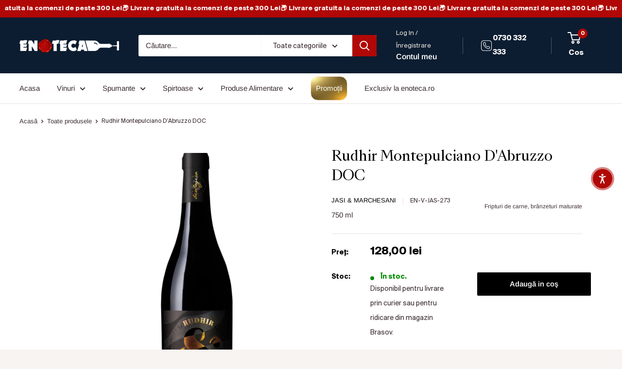

--- FILE ---
content_type: text/html; charset=utf-8
request_url: https://enoteca.ro/products/rudhir-montepulciano-dabruzzo-doc-2017-jasi-marchesani
body_size: 44372
content:
<!doctype html>

<html class="no-js" lang="ro">
  <head>
    <meta charset="utf-8">
    <meta name="viewport" content="width=device-width, initial-scale=1.0, height=device-height, minimum-scale=1.0, maximum-scale=1.0">
    <meta name="theme-color" content="#000000"><!-- Air Reviews Script -->
 

    
    
    
    
  










<script>
  const AIR_REVIEWS = {};
  AIR_REVIEWS.product = {"id":8462964785490,"title":"Rudhir Montepulciano D'Abruzzo DOC","handle":"rudhir-montepulciano-dabruzzo-doc-2017-jasi-marchesani","description":"\u003cp\u003eAcest vin este un Montepulciano cu o compoziție de 100% din această varietate de struguri. Procesul de maturare al acestui vin implică 18 luni în butoaie de stejar și barrique, urmate de încă 2 ani în sticlă. Vine din vii cultivate în sistem de rânduri cu cordon. Recoltarea se face manual, în cutii speciale.\u003cbr data-mce-fragment=\"1\"\u003e\u003cbr data-mce-fragment=\"1\"\u003eVinificarea se realizează cu o macerare pe piele la o temperatură controlată de 25°C, cu o durată de cel puțin 15 zile. Caracteristicile vizuale ale acestui vin includ o culoare rubin intens cu nuanțe ușoare de granat.\u003c\/p\u003e\n\u003cp\u003e\u003cbr data-mce-fragment=\"1\"\u003eBuchetul este tipic, cu arome fructate și condimentate.\u003cbr data-mce-fragment=\"1\"\u003eGustul este plin, cu arome de fructe conservate în alcool și ciocolată.\u003cbr data-mce-fragment=\"1\"\u003eAcest vin se potrivește deosebit de bine cu produse tipice, carne la cuptor și brânzeturi maturate.\u003cbr data-mce-fragment=\"1\"\u003e\u003cbr data-mce-fragment=\"1\"\u003eTemperatura optimă de servire este între 18 și 20 de grade Celsius.\u003cbr data-mce-fragment=\"1\"\u003eDurata de viață a sticlei este de 5 ani de la punerea pe piață, dar, în condiții adecvate de depozitare, poate ajunge până la 10 ani.\u003c\/p\u003e","published_at":"2023-05-30T18:22:59+03:00","created_at":"2023-05-30T18:22:59+03:00","vendor":"Jasi \u0026 Marchesani","type":"Vinuri rosii","tags":["italia","jasci_marchesani"],"price":12800,"price_min":12800,"price_max":12800,"available":true,"price_varies":false,"compare_at_price":null,"compare_at_price_min":0,"compare_at_price_max":0,"compare_at_price_varies":false,"variants":[{"id":46649446891858,"title":"Default Title","option1":"Default Title","option2":null,"option3":null,"sku":"EN-V-JAS-273","requires_shipping":true,"taxable":true,"featured_image":null,"available":true,"name":"Rudhir Montepulciano D'Abruzzo DOC","public_title":null,"options":["Default Title"],"price":12800,"weight":0,"compare_at_price":null,"inventory_management":"shopify","barcode":null,"requires_selling_plan":false,"selling_plan_allocations":[]}],"images":["\/\/enoteca.ro\/cdn\/shop\/products\/f319_rmdd2017jm_00223_1_1280x720_2b542816-0a71-497a-bf4e-0f5cdb704e8a.png?v=1696273243"],"featured_image":"\/\/enoteca.ro\/cdn\/shop\/products\/f319_rmdd2017jm_00223_1_1280x720_2b542816-0a71-497a-bf4e-0f5cdb704e8a.png?v=1696273243","options":["Title"],"media":[{"alt":null,"id":42141820617042,"position":1,"preview_image":{"aspect_ratio":0.367,"height":1283,"width":471,"src":"\/\/enoteca.ro\/cdn\/shop\/products\/f319_rmdd2017jm_00223_1_1280x720_2b542816-0a71-497a-bf4e-0f5cdb704e8a.png?v=1696273243"},"aspect_ratio":0.367,"height":1283,"media_type":"image","src":"\/\/enoteca.ro\/cdn\/shop\/products\/f319_rmdd2017jm_00223_1_1280x720_2b542816-0a71-497a-bf4e-0f5cdb704e8a.png?v=1696273243","width":471}],"requires_selling_plan":false,"selling_plan_groups":[],"content":"\u003cp\u003eAcest vin este un Montepulciano cu o compoziție de 100% din această varietate de struguri. Procesul de maturare al acestui vin implică 18 luni în butoaie de stejar și barrique, urmate de încă 2 ani în sticlă. Vine din vii cultivate în sistem de rânduri cu cordon. Recoltarea se face manual, în cutii speciale.\u003cbr data-mce-fragment=\"1\"\u003e\u003cbr data-mce-fragment=\"1\"\u003eVinificarea se realizează cu o macerare pe piele la o temperatură controlată de 25°C, cu o durată de cel puțin 15 zile. Caracteristicile vizuale ale acestui vin includ o culoare rubin intens cu nuanțe ușoare de granat.\u003c\/p\u003e\n\u003cp\u003e\u003cbr data-mce-fragment=\"1\"\u003eBuchetul este tipic, cu arome fructate și condimentate.\u003cbr data-mce-fragment=\"1\"\u003eGustul este plin, cu arome de fructe conservate în alcool și ciocolată.\u003cbr data-mce-fragment=\"1\"\u003eAcest vin se potrivește deosebit de bine cu produse tipice, carne la cuptor și brânzeturi maturate.\u003cbr data-mce-fragment=\"1\"\u003e\u003cbr data-mce-fragment=\"1\"\u003eTemperatura optimă de servire este între 18 și 20 de grade Celsius.\u003cbr data-mce-fragment=\"1\"\u003eDurata de viață a sticlei este de 5 ani de la punerea pe piață, dar, în condiții adecvate de depozitare, poate ajunge până la 10 ani.\u003c\/p\u003e"};
  AIR_REVIEWS.template = "product";
  AIR_REVIEWS.collections = [];
  AIR_REVIEWS.collectionsName = [];
  AIR_REVIEWS.customer = {
    id: null,
    email: null,
    first_name: null,
    last_name: null,
  };
  
  AIR_REVIEWS.collections.push(`606971068754`);
  AIR_REVIEWS.collectionsName.push(`Vinuri`);
  
  AIR_REVIEWS.collections.push(`614894403922`);
  AIR_REVIEWS.collectionsName.push(`Vinuri fara discount`);
  
  AIR_REVIEWS.collections.push(`606968021330`);
  AIR_REVIEWS.collectionsName.push(`Vinuri peste 100 Lei`);
  
  AIR_REVIEWS.collections.push(`599574315346`);
  AIR_REVIEWS.collectionsName.push(`Vinuri Rosii`);
  
  AIR_REVIEWS.branding = true;
  AIR_REVIEWS.appBlock = true;
  AIR_REVIEWS.shopData = false;
  AIR_REVIEWS.settings = {"createdAt":"2023-05-24T16:26:39.507Z","reviewCarouselWidget":{"customPositionHomeDirection":"after","customPositionCatalog":"","showPreview":true,"customPositionProductDirection":"after","carouselHeadingColor":"#000000","carouselMinimumRating":"all-reviews","carouselHeading":"See what our customers said","customPositionProduct":"","customPositionHome":"","enableCarousel":false,"customPositionCatalogDirection":"after"},"reviewWidget":{"customPositionCatalog":"","floatBtnIconCustom":"","showPreview":false,"enableStarRating":true,"showCatalogPage":true,"customPositionCatalogDirection":"after","showOnMobile":true,"showProductPage":true,"desktopPosition":"desktop-right","floatBtnBgColor":"#000000","hideNoStarRating":false,"minimumRating":"all-reviews","floatButtonLabel":"Our Reviews","customPositionProductDirection":"after","floatBtnIcon":"https://imgur.com/ttZVtaG.png","customPositionProduct":"","showOnDesktop":true,"floatBtnTextColor":"#FFFFFF","mobilePosition":"mobile-left","showOnProductList":true},"shopDomain":"enotecaonlinero.myshopify.com","reviewPop":{"minimumRating":"all-reviews","includedPages":"","emptyImageCustom":"","pageShow":[],"excludedPages":"","showOnMobile":true,"emptyImage":"https://imgur.com/uw78kAx.png","showOnDesktop":true,"desktopPosition":"desktop-bottom-left","enabled":false,"mobilePosition":"mobile-bottom-right","customCss":""},"shopId":"ZK4cqAysQPgfm5sKIdPQ","generalSetting":{"sortOption":"sortlarest@feedback","amzReviewerOption":"all_reviews","amzPhotoOption":"all_contents","enableAggregateRating":true,"amzSortOption":"recent","ratingOption":"All positive","photoOption":"all","amzRatingOption":"positive","autoSubmitPublish":"disabled"},"reviewBlock":{"twoStarColor":"#E67F22","dateFormat":"mm_dd_yyyy","starDefaultColor":"#D9DCEA","summaryButton":"Write a review","customPosition":".shopify-payment-button","primaryColor":"#202A5D","fiveStarColor":"#16A086","preset":2,"oneStarColor":"#E84C3D","threeStarColor":"#F1C40F","isShowBadgeText":false,"buttonTextColor":"#FFFFFF","id":2,"inlinePosition":"below-product","customPositionDirection":"after","buttonBorderRadius":4,"summaryHeading":"Customer Review","policy":"By submitting, I acknowledge the Privacy and that my reviews will be publicly posted and shared online","emptyStarColor":"#BFBFBF","customCss":"","starIconType":"trustpilot","badgeColor":"#2C6ECB","backgroundColor":"#EDEDED","styleAvatar":"pastel","requiredName":true,"formatCustomerName":"full_name","headingColor":"#000000","displayBadge":"after-customer-name","submitTextColor":"#ffffff","singleStarColor":"#202A5D","shopLogoNotify":"","badgeIconType":"badge-circle","layout":"list","starColorType":"single-color","buttonBackgroundColor":"#202A5D","starHoverColor":"#141d46","hasPolicy":true,"submitButtonColor":"#166CE1","storeLogo":"","advancedSetting":true,"fourStarColor":"#27AE61","requiredEmail":false,"secondaryColor":"#383838","font":"Roboto","isEnableBadge":false},"allReviewsPage":[],"popReviews":[{"lastName":"","images":[],"notHelpful":0,"source":"Writed by customer","content":"raport calitate pret excelent. Merge foarte bine cu paste. Vin usor, temperatura optima de servire 15 grade","products":[{"image":"https://cdn.shopify.com/s/files/1/0728/1180/7058/files/VIGNAPREMSTALLERHOF_d10fee2f-1185-4249-ab4b-a21c24168d00.png?v=1696273496","productLink":"https://enoteca.ro/products/vigna-premstallerhof","title":"VIGNA PREMSTALLERHOF"}],"firstName":"iulian","createdAt":"2023-10-16T13:52:55.695Z","rate":5,"productIds":[8570294894930],"countryCode":"RO","hasImages":false,"helpful":0,"verifyBuyer":false,"status":"approved","pinned":false,"isFeatured":false,"id":"KikxbfgLvk0oNDZ18cOn","isProductExists":true,"statusBeforeTrash":"disapproved","product":{"image":"https://cdn.shopify.com/s/files/1/0728/1180/7058/files/VIGNAPREMSTALLERHOF_d10fee2f-1185-4249-ab4b-a21c24168d00.png?v=1696273496","productLink":"https://enoteca.ro/products/vigna-premstallerhof","title":"VIGNA PREMSTALLERHOF"},"productId":8570294894930},{"lastName":"","images":[],"notHelpful":0,"source":"Create by admin","content":"Great wine !","products":[{"image":"https://cdn.shopify.com/s/files/1/0728/1180/7058/files/1932primitivodimanduria.png?v=1696271097","productLink":"https://enoteca.ro/products/1932-primitivo-di-manduria","title":"1932 Primitivo di Manduria"}],"firstName":"","createdAt":"2023-05-24T16:28:25.445Z","rate":5,"productIds":[8361224601938],"hasImages":false,"helpful":0,"status":"approved","pinned":false,"isFeatured":false,"id":"mku1FBTyewMtPXAIoO8N","isProductExists":true,"statusBeforeTrash":"disapproved","product":{"image":"https://cdn.shopify.com/s/files/1/0728/1180/7058/files/1932primitivodimanduria.png?v=1696271097","productLink":"https://enoteca.ro/products/1932-primitivo-di-manduria","title":"1932 Primitivo di Manduria"},"productId":8361224601938}],"carouselReviews":[{"lastName":"","images":[],"notHelpful":0,"source":"Writed by customer","content":"raport calitate pret excelent. Merge foarte bine cu paste. Vin usor, temperatura optima de servire 15 grade","products":[{"image":"https://cdn.shopify.com/s/files/1/0728/1180/7058/files/VIGNAPREMSTALLERHOF_d10fee2f-1185-4249-ab4b-a21c24168d00.png?v=1696273496","productLink":"https://enoteca.ro/products/vigna-premstallerhof","title":"VIGNA PREMSTALLERHOF"}],"firstName":"iulian","createdAt":"2023-10-16T13:52:55.695Z","rate":5,"productIds":[8570294894930],"countryCode":"RO","hasImages":false,"helpful":0,"verifyBuyer":false,"status":"approved","pinned":false,"isFeatured":false,"id":"KikxbfgLvk0oNDZ18cOn","isProductExists":true,"statusBeforeTrash":"disapproved","product":{"image":"https://cdn.shopify.com/s/files/1/0728/1180/7058/files/VIGNAPREMSTALLERHOF_d10fee2f-1185-4249-ab4b-a21c24168d00.png?v=1696273496","productLink":"https://enoteca.ro/products/vigna-premstallerhof","title":"VIGNA PREMSTALLERHOF"},"productId":8570294894930},{"lastName":"","images":[],"notHelpful":0,"source":"Create by admin","content":"Great wine !","products":[{"image":"https://cdn.shopify.com/s/files/1/0728/1180/7058/files/1932primitivodimanduria.png?v=1696271097","productLink":"https://enoteca.ro/products/1932-primitivo-di-manduria","title":"1932 Primitivo di Manduria"}],"firstName":"","createdAt":"2023-05-24T16:28:25.445Z","rate":5,"productIds":[8361224601938],"hasImages":false,"helpful":0,"status":"approved","pinned":false,"isFeatured":false,"id":"mku1FBTyewMtPXAIoO8N","isProductExists":true,"statusBeforeTrash":"disapproved","product":{"image":"https://cdn.shopify.com/s/files/1/0728/1180/7058/files/1932primitivodimanduria.png?v=1696271097","productLink":"https://enoteca.ro/products/1932-primitivo-di-manduria","title":"1932 Primitivo di Manduria"},"productId":8361224601938}]};
  AIR_REVIEWS.hasStorefrontToken = true;
  AIR_REVIEWS.translations = {"review":"recenzie","reviews":"recenzii","See more":"Mai multe","See less":"Mai putin","Recent":"Recent","Highest":"Maxim","Lowest":"Minim","Load more":"Mai multe","No reviews yet":"No reviews yet","How do you like this item?":"Ce nota vrei sa acorzi acestui produs?","Excellent":"Excelent","Good":"Bun","Medium":"Mediu","Poor":"Slab","Very Bad":"Foarte slab","Share your thoughts":"Share your thoughts","Write your feedback":"Write your feedback","Your Information":"Datele tale","Your Name":"Numele tau","Email":"Email","This is a required field":"This is a required field","Send":"Send","You have reached the file upload limit":"You have reached the file upload limit","Email field is invalid":"Email field is invalid","Review with image":"Recenzii cu imagine","Our Reviews":"Recenzii","5MB Limit":"5MB Limit","Be the first to write a review":"Adauga o recenzie pentru acest produs","Submit":"Submit","Submitted":"Submitted","Click to review":"Click to review","Tap to review":"Adauga recenzie","Name":"Nume","Thank you for your feedback":"Thank you for your feedback","Invalid file type":"Invalid file type","accepted file types: .gif, .jpg, .png.":"accepted file types: .gif, .jpg, .png.","Invalid file size":"Invalid file size","image size should not be more than 5MB.":"image size should not be more than 5MB.","Your Email":"Adresa de email","Next":"Next","Verified":"Verificat"};
  AIR_REVIEWS.productReview = false;
  AIR_REVIEWS.shopLogo = null;
</script>

  <!-- /Air Reviews Script -->

<title>Rudhir Montepulciano D&#39;Abruzzo DOC
</title><meta name="description" content="Acest vin este un Montepulciano cu o compoziție de 100% din această varietate de struguri. Procesul de maturare al acestui vin implică 18 luni în butoaie de stejar și barrique, urmate de încă 2 ani în sticlă. Vine din vii cultivate în sistem de rânduri cu cordon. Recoltarea se face manual, în cutii speciale.Vinificarea"><link rel="canonical" href="https://enoteca.ro/products/rudhir-montepulciano-dabruzzo-doc-2017-jasi-marchesani"><link rel="shortcut icon" href="//enoteca.ro/cdn/shop/files/96_96_enoteca_96x96.png?v=1695553742" type="image/png"><link rel="preload" as="style" href="//enoteca.ro/cdn/shop/t/3/assets/theme.css?v=26524117361351389481754125693">
    <link rel="preload" as="script" href="//enoteca.ro/cdn/shop/t/3/assets/theme.js?v=76982826964067013771684848516">
    <link rel="preconnect" href="https://cdn.shopify.com">
    <link rel="preconnect" href="https://fonts.shopifycdn.com">
    <link rel="dns-prefetch" href="https://productreviews.shopifycdn.com">
    <link rel="dns-prefetch" href="https://ajax.googleapis.com">
    <link rel="dns-prefetch" href="https://maps.googleapis.com">
    <link rel="dns-prefetch" href="https://maps.gstatic.com">

    <meta property="og:type" content="product">
  <meta property="og:title" content="Rudhir Montepulciano D&#39;Abruzzo DOC"><meta property="og:image" content="http://enoteca.ro/cdn/shop/products/f319_rmdd2017jm_00223_1_1280x720_2b542816-0a71-497a-bf4e-0f5cdb704e8a.png?v=1696273243">
    <meta property="og:image:secure_url" content="https://enoteca.ro/cdn/shop/products/f319_rmdd2017jm_00223_1_1280x720_2b542816-0a71-497a-bf4e-0f5cdb704e8a.png?v=1696273243">
    <meta property="og:image:width" content="471">
    <meta property="og:image:height" content="1283"><meta property="product:price:amount" content="128,00">
  <meta property="product:price:currency" content="RON"><meta property="og:description" content="Acest vin este un Montepulciano cu o compoziție de 100% din această varietate de struguri. Procesul de maturare al acestui vin implică 18 luni în butoaie de stejar și barrique, urmate de încă 2 ani în sticlă. Vine din vii cultivate în sistem de rânduri cu cordon. Recoltarea se face manual, în cutii speciale.Vinificarea"><meta property="og:url" content="https://enoteca.ro/products/rudhir-montepulciano-dabruzzo-doc-2017-jasi-marchesani">
<meta property="og:site_name" content="Enoteca - Magazin de vinuri din Italia"><meta name="twitter:card" content="summary"><meta name="twitter:title" content="Rudhir Montepulciano D&#39;Abruzzo DOC">
  <meta name="twitter:description" content="Acest vin este un Montepulciano cu o compoziție de 100% din această varietate de struguri. Procesul de maturare al acestui vin implică 18 luni în butoaie de stejar și barrique, urmate de încă 2 ani în sticlă. Vine din vii cultivate în sistem de rânduri cu cordon. Recoltarea se face manual, în cutii speciale.Vinificarea se realizează cu o macerare pe piele la o temperatură controlată de 25°C, cu o durată de cel puțin 15 zile. Caracteristicile vizuale ale acestui vin includ o culoare rubin intens cu nuanțe ușoare de granat. Buchetul este tipic, cu arome fructate și condimentate.Gustul este plin, cu arome de fructe conservate în alcool și ciocolată.Acest vin se potrivește deosebit de bine cu produse tipice, carne la cuptor și brânzeturi maturate.Temperatura optimă de servire este între 18 și 20 de grade Celsius.Durata de viață a sticlei este de">
  <meta name="twitter:image" content="https://enoteca.ro/cdn/shop/products/f319_rmdd2017jm_00223_1_1280x720_2b542816-0a71-497a-bf4e-0f5cdb704e8a_600x600_crop_center.png?v=1696273243">
    <link rel="preload" href="//enoteca.ro/cdn/fonts/poppins/poppins_n5.ad5b4b72b59a00358afc706450c864c3c8323842.woff2" as="font" type="font/woff2" crossorigin><link rel="preload" href="//enoteca.ro/cdn/fonts/arimo/arimo_n4.a7efb558ca22d2002248bbe6f302a98edee38e35.woff2" as="font" type="font/woff2" crossorigin><style>
  @font-face {
  font-family: Poppins;
  font-weight: 500;
  font-style: normal;
  font-display: swap;
  src: url("//enoteca.ro/cdn/fonts/poppins/poppins_n5.ad5b4b72b59a00358afc706450c864c3c8323842.woff2") format("woff2"),
       url("//enoteca.ro/cdn/fonts/poppins/poppins_n5.33757fdf985af2d24b32fcd84c9a09224d4b2c39.woff") format("woff");
}

  @font-face {
  font-family: Arimo;
  font-weight: 400;
  font-style: normal;
  font-display: swap;
  src: url("//enoteca.ro/cdn/fonts/arimo/arimo_n4.a7efb558ca22d2002248bbe6f302a98edee38e35.woff2") format("woff2"),
       url("//enoteca.ro/cdn/fonts/arimo/arimo_n4.0da809f7d1d5ede2a73be7094ac00741efdb6387.woff") format("woff");
}

@font-face {
  font-family: Arimo;
  font-weight: 600;
  font-style: normal;
  font-display: swap;
  src: url("//enoteca.ro/cdn/fonts/arimo/arimo_n6.9c18b0befd86597f319b7d7f925727d04c262b32.woff2") format("woff2"),
       url("//enoteca.ro/cdn/fonts/arimo/arimo_n6.422bf6679b81a8bfb1b25d19299a53688390c2b9.woff") format("woff");
}

@font-face {
  font-family: Poppins;
  font-weight: 500;
  font-style: italic;
  font-display: swap;
  src: url("//enoteca.ro/cdn/fonts/poppins/poppins_i5.6acfce842c096080e34792078ef3cb7c3aad24d4.woff2") format("woff2"),
       url("//enoteca.ro/cdn/fonts/poppins/poppins_i5.a49113e4fe0ad7fd7716bd237f1602cbec299b3c.woff") format("woff");
}


  @font-face {
  font-family: Arimo;
  font-weight: 700;
  font-style: normal;
  font-display: swap;
  src: url("//enoteca.ro/cdn/fonts/arimo/arimo_n7.1d2d0638e6a1228d86beb0e10006e3280ccb2d04.woff2") format("woff2"),
       url("//enoteca.ro/cdn/fonts/arimo/arimo_n7.f4b9139e8eac4a17b38b8707044c20f54c3be479.woff") format("woff");
}

  @font-face {
  font-family: Arimo;
  font-weight: 400;
  font-style: italic;
  font-display: swap;
  src: url("//enoteca.ro/cdn/fonts/arimo/arimo_i4.438ddb21a1b98c7230698d70dc1a21df235701b2.woff2") format("woff2"),
       url("//enoteca.ro/cdn/fonts/arimo/arimo_i4.0e1908a0dc1ec32fabb5a03a0c9ee2083f82e3d7.woff") format("woff");
}

  @font-face {
  font-family: Arimo;
  font-weight: 700;
  font-style: italic;
  font-display: swap;
  src: url("//enoteca.ro/cdn/fonts/arimo/arimo_i7.b9f09537c29041ec8d51f8cdb7c9b8e4f1f82cb1.woff2") format("woff2"),
       url("//enoteca.ro/cdn/fonts/arimo/arimo_i7.ec659fc855f754fd0b1bd052e606bba1058f73da.woff") format("woff");
}


  :root {
    --default-text-font-size : 15px;
    --base-text-font-size    : 15px;
    --heading-font-family    : Poppins, sans-serif;
    --heading-font-weight    : 500;
    --heading-font-style     : normal;
    --text-font-family       : Arimo, sans-serif;
    --text-font-weight       : 400;
    --text-font-style        : normal;
    --text-font-bolder-weight: 600;
    --text-link-decoration   : underline;

    --text-color               : #3a2a2f;
    --text-color-rgb           : 58, 42, 47;
    --heading-color            : #000000;
    --border-color             : #e7e2de;
    --border-color-rgb         : 231, 226, 222;
    --form-border-color        : #dcd5cf;
    --accent-color             : #000000;
    --accent-color-rgb         : 0, 0, 0;
    --link-color               : #d2a93f;
    --link-color-hover         : #9f7d25;
    --background               : #f7f4f2;
    --secondary-background     : #ffffff;
    --secondary-background-rgb : 255, 255, 255;
    --accent-background        : rgba(0, 0, 0, 0.08);

    --input-background: #ffffff;

    --error-color       : #f71b1b;
    --error-background  : rgba(247, 27, 27, 0.07);
    --success-color     : #48b448;
    --success-background: rgba(72, 180, 72, 0.11);

    --primary-button-background      : #000000;
    --primary-button-background-rgb  : 0, 0, 0;
    --primary-button-text-color      : #ffffff;
    --secondary-button-background    : #3a2a2f;
    --secondary-button-background-rgb: 58, 42, 47;
    --secondary-button-text-color    : #ffffff;

    --header-background      : #0c1d31;
    --header-text-color      : #ffffff;
    --header-light-text-color: #e9e2dd;
    --header-border-color    : rgba(233, 226, 221, 0.3);
    --header-accent-color    : #b00806;

    --footer-background-color:    #0c1d31;
    --footer-heading-text-color:  #ffffff;
    --footer-body-text-color:     #f7f4f2;
    --footer-body-text-color-rgb: 247, 244, 242;
    --footer-accent-color:        #efbd3f;
    --footer-accent-color-rgb:    239, 189, 63;
    --footer-border:              none;
    
    --flickity-arrow-color: #bcaea3;--product-on-sale-accent           : #ee0000;
    --product-on-sale-accent-rgb       : 238, 0, 0;
    --product-on-sale-color            : #ffffff;
    --product-in-stock-color           : #008a00;
    --product-low-stock-color          : #ee0000;
    --product-sold-out-color           : #d1d1d4;
    --product-custom-label-1-background: #ff6128;
    --product-custom-label-1-color     : #ffffff;
    --product-custom-label-2-background: #a95ebe;
    --product-custom-label-2-color     : #ffffff;
    --product-review-star-color        : #ffb647;

    --mobile-container-gutter : 20px;
    --desktop-container-gutter: 40px;

    /* Shopify related variables */
    --payment-terms-background-color: #f7f4f2;
  }
</style>

<script>
  // IE11 does not have support for CSS variables, so we have to polyfill them
  if (!(((window || {}).CSS || {}).supports && window.CSS.supports('(--a: 0)'))) {
    const script = document.createElement('script');
    script.type = 'text/javascript';
    script.src = 'https://cdn.jsdelivr.net/npm/css-vars-ponyfill@2';
    script.onload = function() {
      cssVars({});
    };

    document.getElementsByTagName('head')[0].appendChild(script);
  }
</script>


    <script>window.performance && window.performance.mark && window.performance.mark('shopify.content_for_header.start');</script><meta id="shopify-digital-wallet" name="shopify-digital-wallet" content="/72811807058/digital_wallets/dialog">
<meta name="shopify-checkout-api-token" content="bb09874d895934cf869470b1b97d89a6">
<link rel="alternate" type="application/json+oembed" href="https://enoteca.ro/products/rudhir-montepulciano-dabruzzo-doc-2017-jasi-marchesani.oembed">
<script async="async" src="/checkouts/internal/preloads.js?locale=ro-RO"></script>
<link rel="preconnect" href="https://shop.app" crossorigin="anonymous">
<script async="async" src="https://shop.app/checkouts/internal/preloads.js?locale=ro-RO&shop_id=72811807058" crossorigin="anonymous"></script>
<script id="apple-pay-shop-capabilities" type="application/json">{"shopId":72811807058,"countryCode":"RO","currencyCode":"RON","merchantCapabilities":["supports3DS"],"merchantId":"gid:\/\/shopify\/Shop\/72811807058","merchantName":"Enoteca - Magazin de vinuri din Italia","requiredBillingContactFields":["postalAddress","email","phone"],"requiredShippingContactFields":["postalAddress","email","phone"],"shippingType":"shipping","supportedNetworks":["visa","maestro","masterCard","amex"],"total":{"type":"pending","label":"Enoteca - Magazin de vinuri din Italia","amount":"1.00"},"shopifyPaymentsEnabled":true,"supportsSubscriptions":true}</script>
<script id="shopify-features" type="application/json">{"accessToken":"bb09874d895934cf869470b1b97d89a6","betas":["rich-media-storefront-analytics"],"domain":"enoteca.ro","predictiveSearch":true,"shopId":72811807058,"locale":"ro"}</script>
<script>var Shopify = Shopify || {};
Shopify.shop = "enotecaonlinero.myshopify.com";
Shopify.locale = "ro";
Shopify.currency = {"active":"RON","rate":"1.0"};
Shopify.country = "RO";
Shopify.theme = {"name":"Enoteca v0.1","id":149519008082,"schema_name":"Warehouse","schema_version":"4.2.1","theme_store_id":871,"role":"main"};
Shopify.theme.handle = "null";
Shopify.theme.style = {"id":null,"handle":null};
Shopify.cdnHost = "enoteca.ro/cdn";
Shopify.routes = Shopify.routes || {};
Shopify.routes.root = "/";</script>
<script type="module">!function(o){(o.Shopify=o.Shopify||{}).modules=!0}(window);</script>
<script>!function(o){function n(){var o=[];function n(){o.push(Array.prototype.slice.apply(arguments))}return n.q=o,n}var t=o.Shopify=o.Shopify||{};t.loadFeatures=n(),t.autoloadFeatures=n()}(window);</script>
<script>
  window.ShopifyPay = window.ShopifyPay || {};
  window.ShopifyPay.apiHost = "shop.app\/pay";
  window.ShopifyPay.redirectState = null;
</script>
<script id="shop-js-analytics" type="application/json">{"pageType":"product"}</script>
<script defer="defer" async type="module" src="//enoteca.ro/cdn/shopifycloud/shop-js/modules/v2/client.init-shop-cart-sync_BT-GjEfc.en.esm.js"></script>
<script defer="defer" async type="module" src="//enoteca.ro/cdn/shopifycloud/shop-js/modules/v2/chunk.common_D58fp_Oc.esm.js"></script>
<script defer="defer" async type="module" src="//enoteca.ro/cdn/shopifycloud/shop-js/modules/v2/chunk.modal_xMitdFEc.esm.js"></script>
<script type="module">
  await import("//enoteca.ro/cdn/shopifycloud/shop-js/modules/v2/client.init-shop-cart-sync_BT-GjEfc.en.esm.js");
await import("//enoteca.ro/cdn/shopifycloud/shop-js/modules/v2/chunk.common_D58fp_Oc.esm.js");
await import("//enoteca.ro/cdn/shopifycloud/shop-js/modules/v2/chunk.modal_xMitdFEc.esm.js");

  window.Shopify.SignInWithShop?.initShopCartSync?.({"fedCMEnabled":true,"windoidEnabled":true});

</script>
<script>
  window.Shopify = window.Shopify || {};
  if (!window.Shopify.featureAssets) window.Shopify.featureAssets = {};
  window.Shopify.featureAssets['shop-js'] = {"shop-cart-sync":["modules/v2/client.shop-cart-sync_DZOKe7Ll.en.esm.js","modules/v2/chunk.common_D58fp_Oc.esm.js","modules/v2/chunk.modal_xMitdFEc.esm.js"],"init-fed-cm":["modules/v2/client.init-fed-cm_B6oLuCjv.en.esm.js","modules/v2/chunk.common_D58fp_Oc.esm.js","modules/v2/chunk.modal_xMitdFEc.esm.js"],"shop-cash-offers":["modules/v2/client.shop-cash-offers_D2sdYoxE.en.esm.js","modules/v2/chunk.common_D58fp_Oc.esm.js","modules/v2/chunk.modal_xMitdFEc.esm.js"],"shop-login-button":["modules/v2/client.shop-login-button_QeVjl5Y3.en.esm.js","modules/v2/chunk.common_D58fp_Oc.esm.js","modules/v2/chunk.modal_xMitdFEc.esm.js"],"pay-button":["modules/v2/client.pay-button_DXTOsIq6.en.esm.js","modules/v2/chunk.common_D58fp_Oc.esm.js","modules/v2/chunk.modal_xMitdFEc.esm.js"],"shop-button":["modules/v2/client.shop-button_DQZHx9pm.en.esm.js","modules/v2/chunk.common_D58fp_Oc.esm.js","modules/v2/chunk.modal_xMitdFEc.esm.js"],"avatar":["modules/v2/client.avatar_BTnouDA3.en.esm.js"],"init-windoid":["modules/v2/client.init-windoid_CR1B-cfM.en.esm.js","modules/v2/chunk.common_D58fp_Oc.esm.js","modules/v2/chunk.modal_xMitdFEc.esm.js"],"init-shop-for-new-customer-accounts":["modules/v2/client.init-shop-for-new-customer-accounts_C_vY_xzh.en.esm.js","modules/v2/client.shop-login-button_QeVjl5Y3.en.esm.js","modules/v2/chunk.common_D58fp_Oc.esm.js","modules/v2/chunk.modal_xMitdFEc.esm.js"],"init-shop-email-lookup-coordinator":["modules/v2/client.init-shop-email-lookup-coordinator_BI7n9ZSv.en.esm.js","modules/v2/chunk.common_D58fp_Oc.esm.js","modules/v2/chunk.modal_xMitdFEc.esm.js"],"init-shop-cart-sync":["modules/v2/client.init-shop-cart-sync_BT-GjEfc.en.esm.js","modules/v2/chunk.common_D58fp_Oc.esm.js","modules/v2/chunk.modal_xMitdFEc.esm.js"],"shop-toast-manager":["modules/v2/client.shop-toast-manager_DiYdP3xc.en.esm.js","modules/v2/chunk.common_D58fp_Oc.esm.js","modules/v2/chunk.modal_xMitdFEc.esm.js"],"init-customer-accounts":["modules/v2/client.init-customer-accounts_D9ZNqS-Q.en.esm.js","modules/v2/client.shop-login-button_QeVjl5Y3.en.esm.js","modules/v2/chunk.common_D58fp_Oc.esm.js","modules/v2/chunk.modal_xMitdFEc.esm.js"],"init-customer-accounts-sign-up":["modules/v2/client.init-customer-accounts-sign-up_iGw4briv.en.esm.js","modules/v2/client.shop-login-button_QeVjl5Y3.en.esm.js","modules/v2/chunk.common_D58fp_Oc.esm.js","modules/v2/chunk.modal_xMitdFEc.esm.js"],"shop-follow-button":["modules/v2/client.shop-follow-button_CqMgW2wH.en.esm.js","modules/v2/chunk.common_D58fp_Oc.esm.js","modules/v2/chunk.modal_xMitdFEc.esm.js"],"checkout-modal":["modules/v2/client.checkout-modal_xHeaAweL.en.esm.js","modules/v2/chunk.common_D58fp_Oc.esm.js","modules/v2/chunk.modal_xMitdFEc.esm.js"],"shop-login":["modules/v2/client.shop-login_D91U-Q7h.en.esm.js","modules/v2/chunk.common_D58fp_Oc.esm.js","modules/v2/chunk.modal_xMitdFEc.esm.js"],"lead-capture":["modules/v2/client.lead-capture_BJmE1dJe.en.esm.js","modules/v2/chunk.common_D58fp_Oc.esm.js","modules/v2/chunk.modal_xMitdFEc.esm.js"],"payment-terms":["modules/v2/client.payment-terms_Ci9AEqFq.en.esm.js","modules/v2/chunk.common_D58fp_Oc.esm.js","modules/v2/chunk.modal_xMitdFEc.esm.js"]};
</script>
<script>(function() {
  var isLoaded = false;
  function asyncLoad() {
    if (isLoaded) return;
    isLoaded = true;
    var urls = ["https:\/\/static.klaviyo.com\/onsite\/js\/klaviyo.js?company_id=TbcdgQ\u0026shop=enotecaonlinero.myshopify.com","https:\/\/cdn-app.cart-bot.net\/public\/js\/append.js?shop=enotecaonlinero.myshopify.com"];
    for (var i = 0; i < urls.length; i++) {
      var s = document.createElement('script');
      s.type = 'text/javascript';
      s.async = true;
      s.src = urls[i];
      var x = document.getElementsByTagName('script')[0];
      x.parentNode.insertBefore(s, x);
    }
  };
  if(window.attachEvent) {
    window.attachEvent('onload', asyncLoad);
  } else {
    window.addEventListener('load', asyncLoad, false);
  }
})();</script>
<script id="__st">var __st={"a":72811807058,"offset":7200,"reqid":"ba47d973-406f-4d86-b5a8-087226c293bf-1769270566","pageurl":"enoteca.ro\/products\/rudhir-montepulciano-dabruzzo-doc-2017-jasi-marchesani","u":"f0c91694fb65","p":"product","rtyp":"product","rid":8462964785490};</script>
<script>window.ShopifyPaypalV4VisibilityTracking = true;</script>
<script id="captcha-bootstrap">!function(){'use strict';const t='contact',e='account',n='new_comment',o=[[t,t],['blogs',n],['comments',n],[t,'customer']],c=[[e,'customer_login'],[e,'guest_login'],[e,'recover_customer_password'],[e,'create_customer']],r=t=>t.map((([t,e])=>`form[action*='/${t}']:not([data-nocaptcha='true']) input[name='form_type'][value='${e}']`)).join(','),a=t=>()=>t?[...document.querySelectorAll(t)].map((t=>t.form)):[];function s(){const t=[...o],e=r(t);return a(e)}const i='password',u='form_key',d=['recaptcha-v3-token','g-recaptcha-response','h-captcha-response',i],f=()=>{try{return window.sessionStorage}catch{return}},m='__shopify_v',_=t=>t.elements[u];function p(t,e,n=!1){try{const o=window.sessionStorage,c=JSON.parse(o.getItem(e)),{data:r}=function(t){const{data:e,action:n}=t;return t[m]||n?{data:e,action:n}:{data:t,action:n}}(c);for(const[e,n]of Object.entries(r))t.elements[e]&&(t.elements[e].value=n);n&&o.removeItem(e)}catch(o){console.error('form repopulation failed',{error:o})}}const l='form_type',E='cptcha';function T(t){t.dataset[E]=!0}const w=window,h=w.document,L='Shopify',v='ce_forms',y='captcha';let A=!1;((t,e)=>{const n=(g='f06e6c50-85a8-45c8-87d0-21a2b65856fe',I='https://cdn.shopify.com/shopifycloud/storefront-forms-hcaptcha/ce_storefront_forms_captcha_hcaptcha.v1.5.2.iife.js',D={infoText:'Protejat prin hCaptcha',privacyText:'Confidențialitate',termsText:'Condiții'},(t,e,n)=>{const o=w[L][v],c=o.bindForm;if(c)return c(t,g,e,D).then(n);var r;o.q.push([[t,g,e,D],n]),r=I,A||(h.body.append(Object.assign(h.createElement('script'),{id:'captcha-provider',async:!0,src:r})),A=!0)});var g,I,D;w[L]=w[L]||{},w[L][v]=w[L][v]||{},w[L][v].q=[],w[L][y]=w[L][y]||{},w[L][y].protect=function(t,e){n(t,void 0,e),T(t)},Object.freeze(w[L][y]),function(t,e,n,w,h,L){const[v,y,A,g]=function(t,e,n){const i=e?o:[],u=t?c:[],d=[...i,...u],f=r(d),m=r(i),_=r(d.filter((([t,e])=>n.includes(e))));return[a(f),a(m),a(_),s()]}(w,h,L),I=t=>{const e=t.target;return e instanceof HTMLFormElement?e:e&&e.form},D=t=>v().includes(t);t.addEventListener('submit',(t=>{const e=I(t);if(!e)return;const n=D(e)&&!e.dataset.hcaptchaBound&&!e.dataset.recaptchaBound,o=_(e),c=g().includes(e)&&(!o||!o.value);(n||c)&&t.preventDefault(),c&&!n&&(function(t){try{if(!f())return;!function(t){const e=f();if(!e)return;const n=_(t);if(!n)return;const o=n.value;o&&e.removeItem(o)}(t);const e=Array.from(Array(32),(()=>Math.random().toString(36)[2])).join('');!function(t,e){_(t)||t.append(Object.assign(document.createElement('input'),{type:'hidden',name:u})),t.elements[u].value=e}(t,e),function(t,e){const n=f();if(!n)return;const o=[...t.querySelectorAll(`input[type='${i}']`)].map((({name:t})=>t)),c=[...d,...o],r={};for(const[a,s]of new FormData(t).entries())c.includes(a)||(r[a]=s);n.setItem(e,JSON.stringify({[m]:1,action:t.action,data:r}))}(t,e)}catch(e){console.error('failed to persist form',e)}}(e),e.submit())}));const S=(t,e)=>{t&&!t.dataset[E]&&(n(t,e.some((e=>e===t))),T(t))};for(const o of['focusin','change'])t.addEventListener(o,(t=>{const e=I(t);D(e)&&S(e,y())}));const B=e.get('form_key'),M=e.get(l),P=B&&M;t.addEventListener('DOMContentLoaded',(()=>{const t=y();if(P)for(const e of t)e.elements[l].value===M&&p(e,B);[...new Set([...A(),...v().filter((t=>'true'===t.dataset.shopifyCaptcha))])].forEach((e=>S(e,t)))}))}(h,new URLSearchParams(w.location.search),n,t,e,['guest_login'])})(!0,!0)}();</script>
<script integrity="sha256-4kQ18oKyAcykRKYeNunJcIwy7WH5gtpwJnB7kiuLZ1E=" data-source-attribution="shopify.loadfeatures" defer="defer" src="//enoteca.ro/cdn/shopifycloud/storefront/assets/storefront/load_feature-a0a9edcb.js" crossorigin="anonymous"></script>
<script crossorigin="anonymous" defer="defer" src="//enoteca.ro/cdn/shopifycloud/storefront/assets/shopify_pay/storefront-65b4c6d7.js?v=20250812"></script>
<script data-source-attribution="shopify.dynamic_checkout.dynamic.init">var Shopify=Shopify||{};Shopify.PaymentButton=Shopify.PaymentButton||{isStorefrontPortableWallets:!0,init:function(){window.Shopify.PaymentButton.init=function(){};var t=document.createElement("script");t.src="https://enoteca.ro/cdn/shopifycloud/portable-wallets/latest/portable-wallets.ro.js",t.type="module",document.head.appendChild(t)}};
</script>
<script data-source-attribution="shopify.dynamic_checkout.buyer_consent">
  function portableWalletsHideBuyerConsent(e){var t=document.getElementById("shopify-buyer-consent"),n=document.getElementById("shopify-subscription-policy-button");t&&n&&(t.classList.add("hidden"),t.setAttribute("aria-hidden","true"),n.removeEventListener("click",e))}function portableWalletsShowBuyerConsent(e){var t=document.getElementById("shopify-buyer-consent"),n=document.getElementById("shopify-subscription-policy-button");t&&n&&(t.classList.remove("hidden"),t.removeAttribute("aria-hidden"),n.addEventListener("click",e))}window.Shopify?.PaymentButton&&(window.Shopify.PaymentButton.hideBuyerConsent=portableWalletsHideBuyerConsent,window.Shopify.PaymentButton.showBuyerConsent=portableWalletsShowBuyerConsent);
</script>
<script data-source-attribution="shopify.dynamic_checkout.cart.bootstrap">document.addEventListener("DOMContentLoaded",(function(){function t(){return document.querySelector("shopify-accelerated-checkout-cart, shopify-accelerated-checkout")}if(t())Shopify.PaymentButton.init();else{new MutationObserver((function(e,n){t()&&(Shopify.PaymentButton.init(),n.disconnect())})).observe(document.body,{childList:!0,subtree:!0})}}));
</script>
<link id="shopify-accelerated-checkout-styles" rel="stylesheet" media="screen" href="https://enoteca.ro/cdn/shopifycloud/portable-wallets/latest/accelerated-checkout-backwards-compat.css" crossorigin="anonymous">
<style id="shopify-accelerated-checkout-cart">
        #shopify-buyer-consent {
  margin-top: 1em;
  display: inline-block;
  width: 100%;
}

#shopify-buyer-consent.hidden {
  display: none;
}

#shopify-subscription-policy-button {
  background: none;
  border: none;
  padding: 0;
  text-decoration: underline;
  font-size: inherit;
  cursor: pointer;
}

#shopify-subscription-policy-button::before {
  box-shadow: none;
}

      </style>

<script>window.performance && window.performance.mark && window.performance.mark('shopify.content_for_header.end');</script> <script> 
page = '' 
var shopUrl = "enotecaonlinero.myshopify.com" 
</script> 
 
<script> 
var name = "Enoteca v0.1"
var id =8462964785490 
 var vid = 46649446891858
page = 'product' 
</script> 
 
 


    <link rel="stylesheet" href="//enoteca.ro/cdn/shop/t/3/assets/theme.css?v=26524117361351389481754125693">

    
  <script type="application/ld+json">
  {
    "@context": "https://schema.org",
    "@type": "Product",
    "productID": 8462964785490,
    "offers": [{
          "@type": "Offer",
          "name": "Default Title",
          "availability":"https://schema.org/InStock",
          "price": 128.0,
          "priceCurrency": "RON",
          "priceValidUntil": "2026-02-03","sku": "EN-V-JAS-273",
          "url": "/products/rudhir-montepulciano-dabruzzo-doc-2017-jasi-marchesani?variant=46649446891858"
        }
],"brand": {
      "@type": "Brand",
      "name": "Jasi \u0026 Marchesani"
    },
    "name": "Rudhir Montepulciano D'Abruzzo DOC",
    "description": "Acest vin este un Montepulciano cu o compoziție de 100% din această varietate de struguri. Procesul de maturare al acestui vin implică 18 luni în butoaie de stejar și barrique, urmate de încă 2 ani în sticlă. Vine din vii cultivate în sistem de rânduri cu cordon. Recoltarea se face manual, în cutii speciale.Vinificarea se realizează cu o macerare pe piele la o temperatură controlată de 25°C, cu o durată de cel puțin 15 zile. Caracteristicile vizuale ale acestui vin includ o culoare rubin intens cu nuanțe ușoare de granat.\nBuchetul este tipic, cu arome fructate și condimentate.Gustul este plin, cu arome de fructe conservate în alcool și ciocolată.Acest vin se potrivește deosebit de bine cu produse tipice, carne la cuptor și brânzeturi maturate.Temperatura optimă de servire este între 18 și 20 de grade Celsius.Durata de viață a sticlei este de 5 ani de la punerea pe piață, dar, în condiții adecvate de depozitare, poate ajunge până la 10 ani.",
    "category": "Vinuri rosii",
    "url": "/products/rudhir-montepulciano-dabruzzo-doc-2017-jasi-marchesani",
    "sku": "EN-V-JAS-273",
    "image": {
      "@type": "ImageObject",
      "url": "https://enoteca.ro/cdn/shop/products/f319_rmdd2017jm_00223_1_1280x720_2b542816-0a71-497a-bf4e-0f5cdb704e8a.png?v=1696273243&width=1024",
      "image": "https://enoteca.ro/cdn/shop/products/f319_rmdd2017jm_00223_1_1280x720_2b542816-0a71-497a-bf4e-0f5cdb704e8a.png?v=1696273243&width=1024",
      "name": "",
      "width": "1024",
      "height": "1024"
    }
  }
  </script>



  <script type="application/ld+json">
  {
    "@context": "https://schema.org",
    "@type": "BreadcrumbList",
  "itemListElement": [{
      "@type": "ListItem",
      "position": 1,
      "name": "Acasă",
      "item": "https://enoteca.ro"
    },{
          "@type": "ListItem",
          "position": 2,
          "name": "Rudhir Montepulciano D'Abruzzo DOC",
          "item": "https://enoteca.ro/products/rudhir-montepulciano-dabruzzo-doc-2017-jasi-marchesani"
        }]
  }
  </script>



    <script>
      // This allows to expose several variables to the global scope, to be used in scripts
      window.theme = {
        pageType: "product",
        cartCount: 0,
        moneyFormat: "{{amount_with_comma_separator}} lei",
        moneyWithCurrencyFormat: "{{amount_with_comma_separator}} lei RON",
        currencyCodeEnabled: false,
        showDiscount: true,
        discountMode: "percentage",
        cartType: "drawer"
      };

      window.routes = {
        rootUrl: "\/",
        rootUrlWithoutSlash: '',
        cartUrl: "\/cart",
        cartAddUrl: "\/cart\/add",
        cartChangeUrl: "\/cart\/change",
        searchUrl: "\/search",
        productRecommendationsUrl: "\/recommendations\/products"
      };

      window.languages = {
        productRegularPrice: "Preț obișnuit",
        productSalePrice: "Preț de vânzare",
        collectionOnSaleLabel: "Economisiți {{savings}}",
        productFormUnavailable: "Indisponibil",
        productFormAddToCart: "Adaugă in coş",
        productFormPreOrder: "Pre-comanda",
        productFormSoldOut: "Indisponibil",
        productAdded: "Produsul a fost adăugat în coșul dumneavoastră",
        productAddedShort: "Adăugat!",
        shippingEstimatorNoResults: "Nu a fost găsită nicio livrare pentru adresa dvs.",
        shippingEstimatorOneResult: "Există o singură rată de livrare pentru adresa dvs.:",
        shippingEstimatorMultipleResults: "Există {{count}} tarife de expediere pentru adresa dvs.:",
        shippingEstimatorErrors: "Există câteva erori:"
      };

      document.documentElement.className = document.documentElement.className.replace('no-js', 'js');
    </script><script src="//enoteca.ro/cdn/shop/t/3/assets/theme.js?v=76982826964067013771684848516" defer></script>
    <script src="//enoteca.ro/cdn/shop/t/3/assets/custom.js?v=95465827650922993451684940600" defer></script><script>
        (function () {
          window.onpageshow = function() {
            // We force re-freshing the cart content onpageshow, as most browsers will serve a cache copy when hitting the
            // back button, which cause staled data
            document.documentElement.dispatchEvent(new CustomEvent('cart:refresh', {
              bubbles: true,
              detail: {scrollToTop: false}
            }));
          };
        })();
      </script>


    

    

    
  
<!-- BEGIN app block: shopify://apps/essential-announcer/blocks/app-embed/93b5429f-c8d6-4c33-ae14-250fd84f361b --><script>
  
    window.essentialAnnouncementConfigs = [{"id":"35731cf7-b2f3-40d6-9234-0ca14d70c8e5","createdAt":"2024-07-30T11:27:50.663+00:00","name":"Bara Announcement Custom","title":"📦 Livrare gratuita la comenzi de peste 300 Lei ","subheading":"","style":{"icon":{"size":32,"originalColor":true,"color":{"hex":"#333333"},"background":{"hex":"#ffffff","alpha":0,"rgba":"rgba(255, 255, 255, 0)"},"cornerRadius":4},"selectedTemplate":"custom","position":"top-page","stickyBar":false,"backgroundType":"singleBackground","singleColor":"#b00806","gradientTurn":"90","gradientStart":"#DDDDDD","gradientEnd":"#FFFFFF","borderRadius":"0","borderSize":"0","borderColor":"#c5c8d1","titleSize":"14","titleColor":"#ffffff","font":"","subheadingSize":"14","subheadingColor":"#202223","buttonBackgroundColor":"#202223","buttonFontSize":"14","buttonFontColor":"#FFFFFF","buttonBorderRadius":"4","couponCodeButtonOutlineColor":"#202223","couponCodeButtonIconColor":"#202223","couponCodeButtonFontColor":"#202223","couponCodeButtonFontSize":"14","couponCodeButtonBorderRadius":"4","closeIconColor":"#6d7175","arrowIconColor":"#6d7175","spacing":{"insideTop":10,"insideBottom":10,"outsideTop":0,"outsideBottom":10}},"announcementType":"running-line","announcementPlacement":"","published":true,"showOnProducts":[],"showOnCollections":[],"updatedAt":"2025-07-28T11:55:28.537+00:00","CTAType":"","CTALink":"https://enotecaonlinero.myshopify.com","closeButton":false,"buttonText":"Shop now!","announcements":[{"title":"Enjoy a 20% discount on all our products!","subheading":"","CTAType":"button","buttonText":"Shop now!","CTALink":"","icon":"","id":528,"couponCode":""},{"title":"Enjoy a 20% discount on all our products!","subheading":"","CTAType":"button","buttonText":"Shop now!","CTALink":"","icon":"","id":105,"couponCode":""}],"shop":"enotecaonlinero.myshopify.com","animationSpeed":5,"rotateDuration":4,"translations":[],"startDate":null,"endDate":null,"icon":"","locationType":"","showInCountries":[],"showOnProductsInCollections":[],"type":"","couponCode":""}];
  
  window.essentialAnnouncementMeta = {
    productCollections: [{"id":606971068754,"handle":"vinuri","title":"Vinuri","updated_at":"2026-01-18T14:17:11+02:00","body_html":"","published_at":"2023-09-20T16:22:24+03:00","sort_order":"best-selling","template_suffix":"","disjunctive":false,"rules":[{"column":"product_taxonomy_node_id","relation":"equals","condition":"1707"},{"column":"variant_price","relation":"greater_than","condition":"0"}],"published_scope":"global","image":{"created_at":"2023-11-02T01:34:38+02:00","alt":null,"width":1000,"height":400,"src":"\/\/enoteca.ro\/cdn\/shop\/collections\/vinuri_cover.jpg?v=1698881679"}},{"id":614894403922,"handle":"full-price","title":"Vinuri fara discount","updated_at":"2026-01-18T14:17:11+02:00","body_html":"","published_at":"2024-01-19T13:22:01+02:00","sort_order":"best-selling","template_suffix":"","disjunctive":false,"rules":[{"column":"is_price_reduced","relation":"is_not_set","condition":""},{"column":"product_taxonomy_node_id","relation":"equals","condition":"1707"},{"column":"tag","relation":"equals","condition":"italia"}],"published_scope":"global"},{"id":606968021330,"handle":"vinuri-peste-100-lei","title":"Vinuri peste 100 Lei","updated_at":"2026-01-08T14:17:30+02:00","body_html":"","published_at":"2023-09-20T15:48:19+03:00","sort_order":"best-selling","template_suffix":"","disjunctive":false,"rules":[{"column":"product_taxonomy_node_id","relation":"equals","condition":"1707"},{"column":"variant_price","relation":"greater_than","condition":"99"}],"published_scope":"global"},{"id":599574315346,"handle":"vinuri-rosii","title":"Vinuri Rosii","updated_at":"2026-01-18T14:17:11+02:00","body_html":"","published_at":"2023-04-22T12:31:11+03:00","sort_order":"best-selling","template_suffix":"","disjunctive":false,"rules":[{"column":"type","relation":"equals","condition":"Vinuri rosii"},{"column":"variant_price","relation":"greater_than","condition":"0"}],"published_scope":"global","image":{"created_at":"2023-04-22T12:31:09+03:00","alt":null,"width":1900,"height":500,"src":"\/\/enoteca.ro\/cdn\/shop\/collections\/b1f4_rosii.jpg?v=1684172063"}}],
    productData: {"id":8462964785490,"title":"Rudhir Montepulciano D'Abruzzo DOC","handle":"rudhir-montepulciano-dabruzzo-doc-2017-jasi-marchesani","description":"\u003cp\u003eAcest vin este un Montepulciano cu o compoziție de 100% din această varietate de struguri. Procesul de maturare al acestui vin implică 18 luni în butoaie de stejar și barrique, urmate de încă 2 ani în sticlă. Vine din vii cultivate în sistem de rânduri cu cordon. Recoltarea se face manual, în cutii speciale.\u003cbr data-mce-fragment=\"1\"\u003e\u003cbr data-mce-fragment=\"1\"\u003eVinificarea se realizează cu o macerare pe piele la o temperatură controlată de 25°C, cu o durată de cel puțin 15 zile. Caracteristicile vizuale ale acestui vin includ o culoare rubin intens cu nuanțe ușoare de granat.\u003c\/p\u003e\n\u003cp\u003e\u003cbr data-mce-fragment=\"1\"\u003eBuchetul este tipic, cu arome fructate și condimentate.\u003cbr data-mce-fragment=\"1\"\u003eGustul este plin, cu arome de fructe conservate în alcool și ciocolată.\u003cbr data-mce-fragment=\"1\"\u003eAcest vin se potrivește deosebit de bine cu produse tipice, carne la cuptor și brânzeturi maturate.\u003cbr data-mce-fragment=\"1\"\u003e\u003cbr data-mce-fragment=\"1\"\u003eTemperatura optimă de servire este între 18 și 20 de grade Celsius.\u003cbr data-mce-fragment=\"1\"\u003eDurata de viață a sticlei este de 5 ani de la punerea pe piață, dar, în condiții adecvate de depozitare, poate ajunge până la 10 ani.\u003c\/p\u003e","published_at":"2023-05-30T18:22:59+03:00","created_at":"2023-05-30T18:22:59+03:00","vendor":"Jasi \u0026 Marchesani","type":"Vinuri rosii","tags":["italia","jasci_marchesani"],"price":12800,"price_min":12800,"price_max":12800,"available":true,"price_varies":false,"compare_at_price":null,"compare_at_price_min":0,"compare_at_price_max":0,"compare_at_price_varies":false,"variants":[{"id":46649446891858,"title":"Default Title","option1":"Default Title","option2":null,"option3":null,"sku":"EN-V-JAS-273","requires_shipping":true,"taxable":true,"featured_image":null,"available":true,"name":"Rudhir Montepulciano D'Abruzzo DOC","public_title":null,"options":["Default Title"],"price":12800,"weight":0,"compare_at_price":null,"inventory_management":"shopify","barcode":null,"requires_selling_plan":false,"selling_plan_allocations":[]}],"images":["\/\/enoteca.ro\/cdn\/shop\/products\/f319_rmdd2017jm_00223_1_1280x720_2b542816-0a71-497a-bf4e-0f5cdb704e8a.png?v=1696273243"],"featured_image":"\/\/enoteca.ro\/cdn\/shop\/products\/f319_rmdd2017jm_00223_1_1280x720_2b542816-0a71-497a-bf4e-0f5cdb704e8a.png?v=1696273243","options":["Title"],"media":[{"alt":null,"id":42141820617042,"position":1,"preview_image":{"aspect_ratio":0.367,"height":1283,"width":471,"src":"\/\/enoteca.ro\/cdn\/shop\/products\/f319_rmdd2017jm_00223_1_1280x720_2b542816-0a71-497a-bf4e-0f5cdb704e8a.png?v=1696273243"},"aspect_ratio":0.367,"height":1283,"media_type":"image","src":"\/\/enoteca.ro\/cdn\/shop\/products\/f319_rmdd2017jm_00223_1_1280x720_2b542816-0a71-497a-bf4e-0f5cdb704e8a.png?v=1696273243","width":471}],"requires_selling_plan":false,"selling_plan_groups":[],"content":"\u003cp\u003eAcest vin este un Montepulciano cu o compoziție de 100% din această varietate de struguri. Procesul de maturare al acestui vin implică 18 luni în butoaie de stejar și barrique, urmate de încă 2 ani în sticlă. Vine din vii cultivate în sistem de rânduri cu cordon. Recoltarea se face manual, în cutii speciale.\u003cbr data-mce-fragment=\"1\"\u003e\u003cbr data-mce-fragment=\"1\"\u003eVinificarea se realizează cu o macerare pe piele la o temperatură controlată de 25°C, cu o durată de cel puțin 15 zile. Caracteristicile vizuale ale acestui vin includ o culoare rubin intens cu nuanțe ușoare de granat.\u003c\/p\u003e\n\u003cp\u003e\u003cbr data-mce-fragment=\"1\"\u003eBuchetul este tipic, cu arome fructate și condimentate.\u003cbr data-mce-fragment=\"1\"\u003eGustul este plin, cu arome de fructe conservate în alcool și ciocolată.\u003cbr data-mce-fragment=\"1\"\u003eAcest vin se potrivește deosebit de bine cu produse tipice, carne la cuptor și brânzeturi maturate.\u003cbr data-mce-fragment=\"1\"\u003e\u003cbr data-mce-fragment=\"1\"\u003eTemperatura optimă de servire este între 18 și 20 de grade Celsius.\u003cbr data-mce-fragment=\"1\"\u003eDurata de viață a sticlei este de 5 ani de la punerea pe piață, dar, în condiții adecvate de depozitare, poate ajunge până la 10 ani.\u003c\/p\u003e"},
    templateName: "product",
    collectionId: null,
  };
</script>

 
<style>
.essential_annoucement_bar_wrapper {display: none;}
</style>


<script src="https://cdn.shopify.com/extensions/019b9d60-ed7c-7464-ac3f-9e23a48d54ca/essential-announcement-bar-74/assets/announcement-bar-essential-apps.js" defer></script>

<!-- END app block --><!-- BEGIN app block: shopify://apps/klaviyo-email-marketing-sms/blocks/klaviyo-onsite-embed/2632fe16-c075-4321-a88b-50b567f42507 -->












  <script async src="https://static.klaviyo.com/onsite/js/TbcdgQ/klaviyo.js?company_id=TbcdgQ"></script>
  <script>!function(){if(!window.klaviyo){window._klOnsite=window._klOnsite||[];try{window.klaviyo=new Proxy({},{get:function(n,i){return"push"===i?function(){var n;(n=window._klOnsite).push.apply(n,arguments)}:function(){for(var n=arguments.length,o=new Array(n),w=0;w<n;w++)o[w]=arguments[w];var t="function"==typeof o[o.length-1]?o.pop():void 0,e=new Promise((function(n){window._klOnsite.push([i].concat(o,[function(i){t&&t(i),n(i)}]))}));return e}}})}catch(n){window.klaviyo=window.klaviyo||[],window.klaviyo.push=function(){var n;(n=window._klOnsite).push.apply(n,arguments)}}}}();</script>

  
    <script id="viewed_product">
      if (item == null) {
        var _learnq = _learnq || [];

        var MetafieldReviews = null
        var MetafieldYotpoRating = null
        var MetafieldYotpoCount = null
        var MetafieldLooxRating = null
        var MetafieldLooxCount = null
        var okendoProduct = null
        var okendoProductReviewCount = null
        var okendoProductReviewAverageValue = null
        try {
          // The following fields are used for Customer Hub recently viewed in order to add reviews.
          // This information is not part of __kla_viewed. Instead, it is part of __kla_viewed_reviewed_items
          MetafieldReviews = {};
          MetafieldYotpoRating = null
          MetafieldYotpoCount = null
          MetafieldLooxRating = null
          MetafieldLooxCount = null

          okendoProduct = null
          // If the okendo metafield is not legacy, it will error, which then requires the new json formatted data
          if (okendoProduct && 'error' in okendoProduct) {
            okendoProduct = null
          }
          okendoProductReviewCount = okendoProduct ? okendoProduct.reviewCount : null
          okendoProductReviewAverageValue = okendoProduct ? okendoProduct.reviewAverageValue : null
        } catch (error) {
          console.error('Error in Klaviyo onsite reviews tracking:', error);
        }

        var item = {
          Name: "Rudhir Montepulciano D'Abruzzo DOC",
          ProductID: 8462964785490,
          Categories: ["Vinuri","Vinuri fara discount","Vinuri peste 100 Lei","Vinuri Rosii"],
          ImageURL: "https://enoteca.ro/cdn/shop/products/f319_rmdd2017jm_00223_1_1280x720_2b542816-0a71-497a-bf4e-0f5cdb704e8a_grande.png?v=1696273243",
          URL: "https://enoteca.ro/products/rudhir-montepulciano-dabruzzo-doc-2017-jasi-marchesani",
          Brand: "Jasi \u0026 Marchesani",
          Price: "128,00 lei",
          Value: "128,00",
          CompareAtPrice: "0,00 lei"
        };
        _learnq.push(['track', 'Viewed Product', item]);
        _learnq.push(['trackViewedItem', {
          Title: item.Name,
          ItemId: item.ProductID,
          Categories: item.Categories,
          ImageUrl: item.ImageURL,
          Url: item.URL,
          Metadata: {
            Brand: item.Brand,
            Price: item.Price,
            Value: item.Value,
            CompareAtPrice: item.CompareAtPrice
          },
          metafields:{
            reviews: MetafieldReviews,
            yotpo:{
              rating: MetafieldYotpoRating,
              count: MetafieldYotpoCount,
            },
            loox:{
              rating: MetafieldLooxRating,
              count: MetafieldLooxCount,
            },
            okendo: {
              rating: okendoProductReviewAverageValue,
              count: okendoProductReviewCount,
            }
          }
        }]);
      }
    </script>
  




  <script>
    window.klaviyoReviewsProductDesignMode = false
  </script>







<!-- END app block --><script src="https://cdn.shopify.com/extensions/019b0289-a7b2-75c4-bc89-75da59821462/avada-app-75/assets/air-reviews.js" type="text/javascript" defer="defer"></script>
<script src="https://cdn.shopify.com/extensions/019b0289-a7b2-75c4-bc89-75da59821462/avada-app-75/assets/air-reviews-block.js" type="text/javascript" defer="defer"></script>
<link href="https://monorail-edge.shopifysvc.com" rel="dns-prefetch">
<script>(function(){if ("sendBeacon" in navigator && "performance" in window) {try {var session_token_from_headers = performance.getEntriesByType('navigation')[0].serverTiming.find(x => x.name == '_s').description;} catch {var session_token_from_headers = undefined;}var session_cookie_matches = document.cookie.match(/_shopify_s=([^;]*)/);var session_token_from_cookie = session_cookie_matches && session_cookie_matches.length === 2 ? session_cookie_matches[1] : "";var session_token = session_token_from_headers || session_token_from_cookie || "";function handle_abandonment_event(e) {var entries = performance.getEntries().filter(function(entry) {return /monorail-edge.shopifysvc.com/.test(entry.name);});if (!window.abandonment_tracked && entries.length === 0) {window.abandonment_tracked = true;var currentMs = Date.now();var navigation_start = performance.timing.navigationStart;var payload = {shop_id: 72811807058,url: window.location.href,navigation_start,duration: currentMs - navigation_start,session_token,page_type: "product"};window.navigator.sendBeacon("https://monorail-edge.shopifysvc.com/v1/produce", JSON.stringify({schema_id: "online_store_buyer_site_abandonment/1.1",payload: payload,metadata: {event_created_at_ms: currentMs,event_sent_at_ms: currentMs}}));}}window.addEventListener('pagehide', handle_abandonment_event);}}());</script>
<script id="web-pixels-manager-setup">(function e(e,d,r,n,o){if(void 0===o&&(o={}),!Boolean(null===(a=null===(i=window.Shopify)||void 0===i?void 0:i.analytics)||void 0===a?void 0:a.replayQueue)){var i,a;window.Shopify=window.Shopify||{};var t=window.Shopify;t.analytics=t.analytics||{};var s=t.analytics;s.replayQueue=[],s.publish=function(e,d,r){return s.replayQueue.push([e,d,r]),!0};try{self.performance.mark("wpm:start")}catch(e){}var l=function(){var e={modern:/Edge?\/(1{2}[4-9]|1[2-9]\d|[2-9]\d{2}|\d{4,})\.\d+(\.\d+|)|Firefox\/(1{2}[4-9]|1[2-9]\d|[2-9]\d{2}|\d{4,})\.\d+(\.\d+|)|Chrom(ium|e)\/(9{2}|\d{3,})\.\d+(\.\d+|)|(Maci|X1{2}).+ Version\/(15\.\d+|(1[6-9]|[2-9]\d|\d{3,})\.\d+)([,.]\d+|)( \(\w+\)|)( Mobile\/\w+|) Safari\/|Chrome.+OPR\/(9{2}|\d{3,})\.\d+\.\d+|(CPU[ +]OS|iPhone[ +]OS|CPU[ +]iPhone|CPU IPhone OS|CPU iPad OS)[ +]+(15[._]\d+|(1[6-9]|[2-9]\d|\d{3,})[._]\d+)([._]\d+|)|Android:?[ /-](13[3-9]|1[4-9]\d|[2-9]\d{2}|\d{4,})(\.\d+|)(\.\d+|)|Android.+Firefox\/(13[5-9]|1[4-9]\d|[2-9]\d{2}|\d{4,})\.\d+(\.\d+|)|Android.+Chrom(ium|e)\/(13[3-9]|1[4-9]\d|[2-9]\d{2}|\d{4,})\.\d+(\.\d+|)|SamsungBrowser\/([2-9]\d|\d{3,})\.\d+/,legacy:/Edge?\/(1[6-9]|[2-9]\d|\d{3,})\.\d+(\.\d+|)|Firefox\/(5[4-9]|[6-9]\d|\d{3,})\.\d+(\.\d+|)|Chrom(ium|e)\/(5[1-9]|[6-9]\d|\d{3,})\.\d+(\.\d+|)([\d.]+$|.*Safari\/(?![\d.]+ Edge\/[\d.]+$))|(Maci|X1{2}).+ Version\/(10\.\d+|(1[1-9]|[2-9]\d|\d{3,})\.\d+)([,.]\d+|)( \(\w+\)|)( Mobile\/\w+|) Safari\/|Chrome.+OPR\/(3[89]|[4-9]\d|\d{3,})\.\d+\.\d+|(CPU[ +]OS|iPhone[ +]OS|CPU[ +]iPhone|CPU IPhone OS|CPU iPad OS)[ +]+(10[._]\d+|(1[1-9]|[2-9]\d|\d{3,})[._]\d+)([._]\d+|)|Android:?[ /-](13[3-9]|1[4-9]\d|[2-9]\d{2}|\d{4,})(\.\d+|)(\.\d+|)|Mobile Safari.+OPR\/([89]\d|\d{3,})\.\d+\.\d+|Android.+Firefox\/(13[5-9]|1[4-9]\d|[2-9]\d{2}|\d{4,})\.\d+(\.\d+|)|Android.+Chrom(ium|e)\/(13[3-9]|1[4-9]\d|[2-9]\d{2}|\d{4,})\.\d+(\.\d+|)|Android.+(UC? ?Browser|UCWEB|U3)[ /]?(15\.([5-9]|\d{2,})|(1[6-9]|[2-9]\d|\d{3,})\.\d+)\.\d+|SamsungBrowser\/(5\.\d+|([6-9]|\d{2,})\.\d+)|Android.+MQ{2}Browser\/(14(\.(9|\d{2,})|)|(1[5-9]|[2-9]\d|\d{3,})(\.\d+|))(\.\d+|)|K[Aa][Ii]OS\/(3\.\d+|([4-9]|\d{2,})\.\d+)(\.\d+|)/},d=e.modern,r=e.legacy,n=navigator.userAgent;return n.match(d)?"modern":n.match(r)?"legacy":"unknown"}(),u="modern"===l?"modern":"legacy",c=(null!=n?n:{modern:"",legacy:""})[u],f=function(e){return[e.baseUrl,"/wpm","/b",e.hashVersion,"modern"===e.buildTarget?"m":"l",".js"].join("")}({baseUrl:d,hashVersion:r,buildTarget:u}),m=function(e){var d=e.version,r=e.bundleTarget,n=e.surface,o=e.pageUrl,i=e.monorailEndpoint;return{emit:function(e){var a=e.status,t=e.errorMsg,s=(new Date).getTime(),l=JSON.stringify({metadata:{event_sent_at_ms:s},events:[{schema_id:"web_pixels_manager_load/3.1",payload:{version:d,bundle_target:r,page_url:o,status:a,surface:n,error_msg:t},metadata:{event_created_at_ms:s}}]});if(!i)return console&&console.warn&&console.warn("[Web Pixels Manager] No Monorail endpoint provided, skipping logging."),!1;try{return self.navigator.sendBeacon.bind(self.navigator)(i,l)}catch(e){}var u=new XMLHttpRequest;try{return u.open("POST",i,!0),u.setRequestHeader("Content-Type","text/plain"),u.send(l),!0}catch(e){return console&&console.warn&&console.warn("[Web Pixels Manager] Got an unhandled error while logging to Monorail."),!1}}}}({version:r,bundleTarget:l,surface:e.surface,pageUrl:self.location.href,monorailEndpoint:e.monorailEndpoint});try{o.browserTarget=l,function(e){var d=e.src,r=e.async,n=void 0===r||r,o=e.onload,i=e.onerror,a=e.sri,t=e.scriptDataAttributes,s=void 0===t?{}:t,l=document.createElement("script"),u=document.querySelector("head"),c=document.querySelector("body");if(l.async=n,l.src=d,a&&(l.integrity=a,l.crossOrigin="anonymous"),s)for(var f in s)if(Object.prototype.hasOwnProperty.call(s,f))try{l.dataset[f]=s[f]}catch(e){}if(o&&l.addEventListener("load",o),i&&l.addEventListener("error",i),u)u.appendChild(l);else{if(!c)throw new Error("Did not find a head or body element to append the script");c.appendChild(l)}}({src:f,async:!0,onload:function(){if(!function(){var e,d;return Boolean(null===(d=null===(e=window.Shopify)||void 0===e?void 0:e.analytics)||void 0===d?void 0:d.initialized)}()){var d=window.webPixelsManager.init(e)||void 0;if(d){var r=window.Shopify.analytics;r.replayQueue.forEach((function(e){var r=e[0],n=e[1],o=e[2];d.publishCustomEvent(r,n,o)})),r.replayQueue=[],r.publish=d.publishCustomEvent,r.visitor=d.visitor,r.initialized=!0}}},onerror:function(){return m.emit({status:"failed",errorMsg:"".concat(f," has failed to load")})},sri:function(e){var d=/^sha384-[A-Za-z0-9+/=]+$/;return"string"==typeof e&&d.test(e)}(c)?c:"",scriptDataAttributes:o}),m.emit({status:"loading"})}catch(e){m.emit({status:"failed",errorMsg:(null==e?void 0:e.message)||"Unknown error"})}}})({shopId: 72811807058,storefrontBaseUrl: "https://enoteca.ro",extensionsBaseUrl: "https://extensions.shopifycdn.com/cdn/shopifycloud/web-pixels-manager",monorailEndpoint: "https://monorail-edge.shopifysvc.com/unstable/produce_batch",surface: "storefront-renderer",enabledBetaFlags: ["2dca8a86"],webPixelsConfigList: [{"id":"949387602","configuration":"{\"config\":\"{\\\"google_tag_ids\\\":[\\\"G-PZJQ6SE8P1\\\",\\\"GT-WKG6435\\\"],\\\"target_country\\\":\\\"RO\\\",\\\"gtag_events\\\":[{\\\"type\\\":\\\"search\\\",\\\"action_label\\\":\\\"G-PZJQ6SE8P1\\\"},{\\\"type\\\":\\\"begin_checkout\\\",\\\"action_label\\\":\\\"G-PZJQ6SE8P1\\\"},{\\\"type\\\":\\\"view_item\\\",\\\"action_label\\\":[\\\"G-PZJQ6SE8P1\\\",\\\"MC-HTDRWV00P1\\\"]},{\\\"type\\\":\\\"purchase\\\",\\\"action_label\\\":[\\\"G-PZJQ6SE8P1\\\",\\\"MC-HTDRWV00P1\\\"]},{\\\"type\\\":\\\"page_view\\\",\\\"action_label\\\":[\\\"G-PZJQ6SE8P1\\\",\\\"MC-HTDRWV00P1\\\"]},{\\\"type\\\":\\\"add_payment_info\\\",\\\"action_label\\\":\\\"G-PZJQ6SE8P1\\\"},{\\\"type\\\":\\\"add_to_cart\\\",\\\"action_label\\\":\\\"G-PZJQ6SE8P1\\\"}],\\\"enable_monitoring_mode\\\":false}\"}","eventPayloadVersion":"v1","runtimeContext":"OPEN","scriptVersion":"b2a88bafab3e21179ed38636efcd8a93","type":"APP","apiClientId":1780363,"privacyPurposes":[],"dataSharingAdjustments":{"protectedCustomerApprovalScopes":["read_customer_address","read_customer_email","read_customer_name","read_customer_personal_data","read_customer_phone"]}},{"id":"354353490","configuration":"{\"pixel_id\":\"643313301263783\",\"pixel_type\":\"facebook_pixel\",\"metaapp_system_user_token\":\"-\"}","eventPayloadVersion":"v1","runtimeContext":"OPEN","scriptVersion":"ca16bc87fe92b6042fbaa3acc2fbdaa6","type":"APP","apiClientId":2329312,"privacyPurposes":["ANALYTICS","MARKETING","SALE_OF_DATA"],"dataSharingAdjustments":{"protectedCustomerApprovalScopes":["read_customer_address","read_customer_email","read_customer_name","read_customer_personal_data","read_customer_phone"]}},{"id":"shopify-app-pixel","configuration":"{}","eventPayloadVersion":"v1","runtimeContext":"STRICT","scriptVersion":"0450","apiClientId":"shopify-pixel","type":"APP","privacyPurposes":["ANALYTICS","MARKETING"]},{"id":"shopify-custom-pixel","eventPayloadVersion":"v1","runtimeContext":"LAX","scriptVersion":"0450","apiClientId":"shopify-pixel","type":"CUSTOM","privacyPurposes":["ANALYTICS","MARKETING"]}],isMerchantRequest: false,initData: {"shop":{"name":"Enoteca - Magazin de vinuri din Italia","paymentSettings":{"currencyCode":"RON"},"myshopifyDomain":"enotecaonlinero.myshopify.com","countryCode":"RO","storefrontUrl":"https:\/\/enoteca.ro"},"customer":null,"cart":null,"checkout":null,"productVariants":[{"price":{"amount":128.0,"currencyCode":"RON"},"product":{"title":"Rudhir Montepulciano D'Abruzzo DOC","vendor":"Jasi \u0026 Marchesani","id":"8462964785490","untranslatedTitle":"Rudhir Montepulciano D'Abruzzo DOC","url":"\/products\/rudhir-montepulciano-dabruzzo-doc-2017-jasi-marchesani","type":"Vinuri rosii"},"id":"46649446891858","image":{"src":"\/\/enoteca.ro\/cdn\/shop\/products\/f319_rmdd2017jm_00223_1_1280x720_2b542816-0a71-497a-bf4e-0f5cdb704e8a.png?v=1696273243"},"sku":"EN-V-JAS-273","title":"Default Title","untranslatedTitle":"Default Title"}],"purchasingCompany":null},},"https://enoteca.ro/cdn","fcfee988w5aeb613cpc8e4bc33m6693e112",{"modern":"","legacy":""},{"shopId":"72811807058","storefrontBaseUrl":"https:\/\/enoteca.ro","extensionBaseUrl":"https:\/\/extensions.shopifycdn.com\/cdn\/shopifycloud\/web-pixels-manager","surface":"storefront-renderer","enabledBetaFlags":"[\"2dca8a86\"]","isMerchantRequest":"false","hashVersion":"fcfee988w5aeb613cpc8e4bc33m6693e112","publish":"custom","events":"[[\"page_viewed\",{}],[\"product_viewed\",{\"productVariant\":{\"price\":{\"amount\":128.0,\"currencyCode\":\"RON\"},\"product\":{\"title\":\"Rudhir Montepulciano D'Abruzzo DOC\",\"vendor\":\"Jasi \u0026 Marchesani\",\"id\":\"8462964785490\",\"untranslatedTitle\":\"Rudhir Montepulciano D'Abruzzo DOC\",\"url\":\"\/products\/rudhir-montepulciano-dabruzzo-doc-2017-jasi-marchesani\",\"type\":\"Vinuri rosii\"},\"id\":\"46649446891858\",\"image\":{\"src\":\"\/\/enoteca.ro\/cdn\/shop\/products\/f319_rmdd2017jm_00223_1_1280x720_2b542816-0a71-497a-bf4e-0f5cdb704e8a.png?v=1696273243\"},\"sku\":\"EN-V-JAS-273\",\"title\":\"Default Title\",\"untranslatedTitle\":\"Default Title\"}}]]"});</script><script>
  window.ShopifyAnalytics = window.ShopifyAnalytics || {};
  window.ShopifyAnalytics.meta = window.ShopifyAnalytics.meta || {};
  window.ShopifyAnalytics.meta.currency = 'RON';
  var meta = {"product":{"id":8462964785490,"gid":"gid:\/\/shopify\/Product\/8462964785490","vendor":"Jasi \u0026 Marchesani","type":"Vinuri rosii","handle":"rudhir-montepulciano-dabruzzo-doc-2017-jasi-marchesani","variants":[{"id":46649446891858,"price":12800,"name":"Rudhir Montepulciano D'Abruzzo DOC","public_title":null,"sku":"EN-V-JAS-273"}],"remote":false},"page":{"pageType":"product","resourceType":"product","resourceId":8462964785490,"requestId":"ba47d973-406f-4d86-b5a8-087226c293bf-1769270566"}};
  for (var attr in meta) {
    window.ShopifyAnalytics.meta[attr] = meta[attr];
  }
</script>
<script class="analytics">
  (function () {
    var customDocumentWrite = function(content) {
      var jquery = null;

      if (window.jQuery) {
        jquery = window.jQuery;
      } else if (window.Checkout && window.Checkout.$) {
        jquery = window.Checkout.$;
      }

      if (jquery) {
        jquery('body').append(content);
      }
    };

    var hasLoggedConversion = function(token) {
      if (token) {
        return document.cookie.indexOf('loggedConversion=' + token) !== -1;
      }
      return false;
    }

    var setCookieIfConversion = function(token) {
      if (token) {
        var twoMonthsFromNow = new Date(Date.now());
        twoMonthsFromNow.setMonth(twoMonthsFromNow.getMonth() + 2);

        document.cookie = 'loggedConversion=' + token + '; expires=' + twoMonthsFromNow;
      }
    }

    var trekkie = window.ShopifyAnalytics.lib = window.trekkie = window.trekkie || [];
    if (trekkie.integrations) {
      return;
    }
    trekkie.methods = [
      'identify',
      'page',
      'ready',
      'track',
      'trackForm',
      'trackLink'
    ];
    trekkie.factory = function(method) {
      return function() {
        var args = Array.prototype.slice.call(arguments);
        args.unshift(method);
        trekkie.push(args);
        return trekkie;
      };
    };
    for (var i = 0; i < trekkie.methods.length; i++) {
      var key = trekkie.methods[i];
      trekkie[key] = trekkie.factory(key);
    }
    trekkie.load = function(config) {
      trekkie.config = config || {};
      trekkie.config.initialDocumentCookie = document.cookie;
      var first = document.getElementsByTagName('script')[0];
      var script = document.createElement('script');
      script.type = 'text/javascript';
      script.onerror = function(e) {
        var scriptFallback = document.createElement('script');
        scriptFallback.type = 'text/javascript';
        scriptFallback.onerror = function(error) {
                var Monorail = {
      produce: function produce(monorailDomain, schemaId, payload) {
        var currentMs = new Date().getTime();
        var event = {
          schema_id: schemaId,
          payload: payload,
          metadata: {
            event_created_at_ms: currentMs,
            event_sent_at_ms: currentMs
          }
        };
        return Monorail.sendRequest("https://" + monorailDomain + "/v1/produce", JSON.stringify(event));
      },
      sendRequest: function sendRequest(endpointUrl, payload) {
        // Try the sendBeacon API
        if (window && window.navigator && typeof window.navigator.sendBeacon === 'function' && typeof window.Blob === 'function' && !Monorail.isIos12()) {
          var blobData = new window.Blob([payload], {
            type: 'text/plain'
          });

          if (window.navigator.sendBeacon(endpointUrl, blobData)) {
            return true;
          } // sendBeacon was not successful

        } // XHR beacon

        var xhr = new XMLHttpRequest();

        try {
          xhr.open('POST', endpointUrl);
          xhr.setRequestHeader('Content-Type', 'text/plain');
          xhr.send(payload);
        } catch (e) {
          console.log(e);
        }

        return false;
      },
      isIos12: function isIos12() {
        return window.navigator.userAgent.lastIndexOf('iPhone; CPU iPhone OS 12_') !== -1 || window.navigator.userAgent.lastIndexOf('iPad; CPU OS 12_') !== -1;
      }
    };
    Monorail.produce('monorail-edge.shopifysvc.com',
      'trekkie_storefront_load_errors/1.1',
      {shop_id: 72811807058,
      theme_id: 149519008082,
      app_name: "storefront",
      context_url: window.location.href,
      source_url: "//enoteca.ro/cdn/s/trekkie.storefront.8d95595f799fbf7e1d32231b9a28fd43b70c67d3.min.js"});

        };
        scriptFallback.async = true;
        scriptFallback.src = '//enoteca.ro/cdn/s/trekkie.storefront.8d95595f799fbf7e1d32231b9a28fd43b70c67d3.min.js';
        first.parentNode.insertBefore(scriptFallback, first);
      };
      script.async = true;
      script.src = '//enoteca.ro/cdn/s/trekkie.storefront.8d95595f799fbf7e1d32231b9a28fd43b70c67d3.min.js';
      first.parentNode.insertBefore(script, first);
    };
    trekkie.load(
      {"Trekkie":{"appName":"storefront","development":false,"defaultAttributes":{"shopId":72811807058,"isMerchantRequest":null,"themeId":149519008082,"themeCityHash":"3797525053522209266","contentLanguage":"ro","currency":"RON","eventMetadataId":"9a3ba5bb-5ce8-4a1f-99c4-f377d127c5a7"},"isServerSideCookieWritingEnabled":true,"monorailRegion":"shop_domain","enabledBetaFlags":["65f19447"]},"Session Attribution":{},"S2S":{"facebookCapiEnabled":true,"source":"trekkie-storefront-renderer","apiClientId":580111}}
    );

    var loaded = false;
    trekkie.ready(function() {
      if (loaded) return;
      loaded = true;

      window.ShopifyAnalytics.lib = window.trekkie;

      var originalDocumentWrite = document.write;
      document.write = customDocumentWrite;
      try { window.ShopifyAnalytics.merchantGoogleAnalytics.call(this); } catch(error) {};
      document.write = originalDocumentWrite;

      window.ShopifyAnalytics.lib.page(null,{"pageType":"product","resourceType":"product","resourceId":8462964785490,"requestId":"ba47d973-406f-4d86-b5a8-087226c293bf-1769270566","shopifyEmitted":true});

      var match = window.location.pathname.match(/checkouts\/(.+)\/(thank_you|post_purchase)/)
      var token = match? match[1]: undefined;
      if (!hasLoggedConversion(token)) {
        setCookieIfConversion(token);
        window.ShopifyAnalytics.lib.track("Viewed Product",{"currency":"RON","variantId":46649446891858,"productId":8462964785490,"productGid":"gid:\/\/shopify\/Product\/8462964785490","name":"Rudhir Montepulciano D'Abruzzo DOC","price":"128.00","sku":"EN-V-JAS-273","brand":"Jasi \u0026 Marchesani","variant":null,"category":"Vinuri rosii","nonInteraction":true,"remote":false},undefined,undefined,{"shopifyEmitted":true});
      window.ShopifyAnalytics.lib.track("monorail:\/\/trekkie_storefront_viewed_product\/1.1",{"currency":"RON","variantId":46649446891858,"productId":8462964785490,"productGid":"gid:\/\/shopify\/Product\/8462964785490","name":"Rudhir Montepulciano D'Abruzzo DOC","price":"128.00","sku":"EN-V-JAS-273","brand":"Jasi \u0026 Marchesani","variant":null,"category":"Vinuri rosii","nonInteraction":true,"remote":false,"referer":"https:\/\/enoteca.ro\/products\/rudhir-montepulciano-dabruzzo-doc-2017-jasi-marchesani"});
      }
    });


        var eventsListenerScript = document.createElement('script');
        eventsListenerScript.async = true;
        eventsListenerScript.src = "//enoteca.ro/cdn/shopifycloud/storefront/assets/shop_events_listener-3da45d37.js";
        document.getElementsByTagName('head')[0].appendChild(eventsListenerScript);

})();</script>
<script
  defer
  src="https://enoteca.ro/cdn/shopifycloud/perf-kit/shopify-perf-kit-3.0.4.min.js"
  data-application="storefront-renderer"
  data-shop-id="72811807058"
  data-render-region="gcp-us-east1"
  data-page-type="product"
  data-theme-instance-id="149519008082"
  data-theme-name="Warehouse"
  data-theme-version="4.2.1"
  data-monorail-region="shop_domain"
  data-resource-timing-sampling-rate="10"
  data-shs="true"
  data-shs-beacon="true"
  data-shs-export-with-fetch="true"
  data-shs-logs-sample-rate="1"
  data-shs-beacon-endpoint="https://enoteca.ro/api/collect"
></script>
</head>

  <body class="warehouse--v4 features--animate-zoom template-product " data-instant-intensity="viewport">
  
    <div id="shopify-section-ezfy-custom-fonts" class="shopify-section">
  <style data-custom-fonts>
    



      

      
      
      
      
      
      
      
      
      
      
      
      
      

      

        

        
          @font-face {
            font-family: 'Suisse BP Int';
            src: url(https://cdn.shopify.com/s/files/1/0728/1180/7058/files/SuisseBPIntl-Bold.woff?v=1685348156) format('woff');

              
            font-style: normal;
              
            
            font-weight: bold;
              
          }


          

          

          

          

          

          

          

          

          


      
      

      
      
      
      
      
      
      
      
      
      
      
      
      

      

        

        
          @font-face {
            font-family: 'Suisse BP Int';
            src: url(https://cdn.shopify.com/s/files/1/0728/1180/7058/files/SuisseBPIntl-Regular.woff?v=1685348157) format('woff');

              
            font-style: normal;
              
            
            font-weight: normal;
              
          }


          

          

          

          

          

          

          
            p{
              font-family: 'Suisse BP Int' !important;
            }
          

          
            span{
              font-family: 'Suisse BP Int' !important;
            }
          

          


      
      

      
      
      
      
      
      
      
      
      
      
      
      
      

      

        

        
          @font-face {
            font-family: 'SangBleu Kingdom';
            src: url(https://cdn.shopify.com/s/files/1/0728/1180/7058/files/SangBleuKingdom-Regular.woff?v=1685348156) format('woff');

              
            font-style: normal;
              
            
            font-weight: normal;
              
          }


          

          

          

          

          

          

          

          

          


      
      

      
      
      
      
      
      
      
      
      
      
      
      
      

      

        

        
          @font-face {
            font-family: 'SangBleu Kingdom';
            src: url(https://cdn.shopify.com/s/files/1/0728/1180/7058/files/SangBleuKingdom-Bold.woff) format('woff');

              
            font-style: normal;
              
            
            font-weight: bold;
              
          }


          
            h1{
              font-family: 'SangBleu Kingdom' !important;
            }
          

          

          

          

          

          

          

          

          
            .product-meta__title
.product-item__title{
              font-family: 'SangBleu Kingdom' !important;
            }
          


      
      
  </style>


</div>
<svg class="visually-hidden">
      <linearGradient id="rating-star-gradient-half">
        <stop offset="50%" stop-color="var(--product-review-star-color)" />
        <stop offset="50%" stop-color="rgba(var(--text-color-rgb), .4)" stop-opacity="0.4" />
      </linearGradient>
    </svg>

    <a href="#main" class="visually-hidden skip-to-content">Sari la conținut</a>
    <span class="loading-bar"></span><!-- BEGIN sections: header-group -->
<div id="shopify-section-sections--19004657926482__header" class="shopify-section shopify-section-group-header-group shopify-section__header"><section data-section-id="sections--19004657926482__header" data-section-type="header" data-section-settings='{
  "navigationLayout": "inline",
  "desktopOpenTrigger": "hover",
  "useStickyHeader": true
}'>
  <header class="header header--inline " role="banner">
    <div class="container">
      <div class="header__inner"><nav class="header__mobile-nav hidden-lap-and-up">
            <button class="header__mobile-nav-toggle icon-state touch-area" data-action="toggle-menu" aria-expanded="false" aria-haspopup="true" aria-controls="mobile-menu" aria-label="Deschide meniul">
              <span class="icon-state__primary"><svg focusable="false" class="icon icon--hamburger-mobile " viewBox="0 0 20 16" role="presentation">
      <path d="M0 14h20v2H0v-2zM0 0h20v2H0V0zm0 7h20v2H0V7z" fill="currentColor" fill-rule="evenodd"></path>
    </svg></span>
              <span class="icon-state__secondary"><svg focusable="false" class="icon icon--close " viewBox="0 0 19 19" role="presentation">
      <path d="M9.1923882 8.39339828l7.7781745-7.7781746 1.4142136 1.41421357-7.7781746 7.77817459 7.7781746 7.77817456L16.9705627 19l-7.7781745-7.7781746L1.41421356 19 0 17.5857864l7.7781746-7.77817456L0 2.02943725 1.41421356.61522369 9.1923882 8.39339828z" fill="currentColor" fill-rule="evenodd"></path>
    </svg></span>
            </button><div id="mobile-menu" class="mobile-menu" aria-hidden="true"><svg focusable="false" class="icon icon--nav-triangle-borderless " viewBox="0 0 20 9" role="presentation">
      <path d="M.47108938 9c.2694725-.26871321.57077721-.56867841.90388257-.89986354C3.12384116 6.36134886 5.74788116 3.76338565 9.2467995.30653888c.4145057-.4095171 1.0844277-.40860098 1.4977971.00205122L19.4935156 9H.47108938z" fill="#ffffff"></path>
    </svg><div class="mobile-menu__inner">
    <div class="mobile-menu__panel">
      <div class="mobile-menu__section">
        <ul class="mobile-menu__nav" data-type="menu" role="list"><li class="mobile-menu__nav-item"><a href="/" class="mobile-menu__nav-link" data-type="menuitem">Acasa</a></li><li class="mobile-menu__nav-item"><button class="mobile-menu__nav-link" data-type="menuitem" aria-haspopup="true" aria-expanded="false" aria-controls="mobile-panel-1" data-action="open-panel">Vinuri<svg focusable="false" class="icon icon--arrow-right " viewBox="0 0 8 12" role="presentation">
      <path stroke="currentColor" stroke-width="2" d="M2 2l4 4-4 4" fill="none" stroke-linecap="square"></path>
    </svg></button></li><li class="mobile-menu__nav-item"><button class="mobile-menu__nav-link" data-type="menuitem" aria-haspopup="true" aria-expanded="false" aria-controls="mobile-panel-2" data-action="open-panel">Spumante<svg focusable="false" class="icon icon--arrow-right " viewBox="0 0 8 12" role="presentation">
      <path stroke="currentColor" stroke-width="2" d="M2 2l4 4-4 4" fill="none" stroke-linecap="square"></path>
    </svg></button></li><li class="mobile-menu__nav-item"><button class="mobile-menu__nav-link" data-type="menuitem" aria-haspopup="true" aria-expanded="false" aria-controls="mobile-panel-3" data-action="open-panel">Spirtoase<svg focusable="false" class="icon icon--arrow-right " viewBox="0 0 8 12" role="presentation">
      <path stroke="currentColor" stroke-width="2" d="M2 2l4 4-4 4" fill="none" stroke-linecap="square"></path>
    </svg></button></li><li class="mobile-menu__nav-item"><button class="mobile-menu__nav-link" data-type="menuitem" aria-haspopup="true" aria-expanded="false" aria-controls="mobile-panel-4" data-action="open-panel">Produse Alimentare<svg focusable="false" class="icon icon--arrow-right " viewBox="0 0 8 12" role="presentation">
      <path stroke="currentColor" stroke-width="2" d="M2 2l4 4-4 4" fill="none" stroke-linecap="square"></path>
    </svg></button></li><li class="mobile-menu__nav-item"><a href="/collections/promotii" class="mobile-menu__nav-link" data-type="menuitem">Promoții</a></li><li class="mobile-menu__nav-item"><a href="/collections/vinuri-exclusive" class="mobile-menu__nav-link" data-type="menuitem">Exclusiv la enoteca.ro</a></li></ul>
      </div><div class="mobile-menu__section mobile-menu__section--loose">
          <p class="mobile-menu__section-title heading h5">Contacteaza-ne</p><div class="mobile-menu__help-wrapper"><svg focusable="false" class="icon icon--bi-phone " viewBox="0 0 24 24" role="presentation">
      <g stroke-width="2" fill="none" fill-rule="evenodd" stroke-linecap="square">
        <path d="M17 15l-3 3-8-8 3-3-5-5-3 3c0 9.941 8.059 18 18 18l3-3-5-5z" stroke="#000000"></path>
        <path d="M14 1c4.971 0 9 4.029 9 9m-9-5c2.761 0 5 2.239 5 5" stroke="#000000"></path>
      </g>
    </svg><span>0730332333, 0730442444</span>
            </div><div class="mobile-menu__help-wrapper"><svg focusable="false" class="icon icon--bi-email " viewBox="0 0 22 22" role="presentation">
      <g fill="none" fill-rule="evenodd">
        <path stroke="#000000" d="M.916667 10.08333367l3.66666667-2.65833334v4.65849997zm20.1666667 0L17.416667 7.42500033v4.65849997z"></path>
        <path stroke="#000000" stroke-width="2" d="M4.58333367 7.42500033L.916667 10.08333367V21.0833337h20.1666667V10.08333367L17.416667 7.42500033"></path>
        <path stroke="#000000" stroke-width="2" d="M4.58333367 12.1000003V.916667H17.416667v11.1833333m-16.5-2.01666663L21.0833337 21.0833337m0-11.00000003L11.0000003 15.5833337"></path>
        <path d="M8.25000033 5.50000033h5.49999997M8.25000033 9.166667h5.49999997" stroke="#000000" stroke-width="2" stroke-linecap="square"></path>
      </g>
    </svg><a href="mailto:contact@enoteca.ro">contact@enoteca.ro</a>
            </div></div><div class="mobile-menu__section mobile-menu__section--loose">
          <p class="mobile-menu__section-title heading h5">Social media</p><ul class="social-media__item-list social-media__item-list--stack list--unstyled" role="list">
    <li class="social-media__item social-media__item--facebook">
      <a href="https://www.facebook.com/enoteca.ro" target="_blank" rel="noopener" aria-label="Urmărește-ne pe Facebook"><svg focusable="false" class="icon icon--facebook " viewBox="0 0 30 30">
      <path d="M15 30C6.71572875 30 0 23.2842712 0 15 0 6.71572875 6.71572875 0 15 0c8.2842712 0 15 6.71572875 15 15 0 8.2842712-6.7157288 15-15 15zm3.2142857-17.1429611h-2.1428678v-2.1425646c0-.5852979.8203285-1.07160109 1.0714928-1.07160109h1.071375v-2.1428925h-2.1428678c-2.3564786 0-3.2142536 1.98610393-3.2142536 3.21449359v2.1425646h-1.0714822l.0032143 2.1528011 1.0682679-.0099086v7.499969h3.2142536v-7.499969h2.1428678v-2.1428925z" fill="currentColor" fill-rule="evenodd"></path>
    </svg>Facebook</a>
    </li>

    
<li class="social-media__item social-media__item--instagram">
      <a href="https://www.instagram.com/enoteca.online/" target="_blank" rel="noopener" aria-label="Urmărește-ne pe Instagram"><svg focusable="false" class="icon icon--instagram " role="presentation" viewBox="0 0 30 30">
      <path d="M15 30C6.71572875 30 0 23.2842712 0 15 0 6.71572875 6.71572875 0 15 0c8.2842712 0 15 6.71572875 15 15 0 8.2842712-6.7157288 15-15 15zm.0000159-23.03571429c-2.1823849 0-2.4560363.00925037-3.3131306.0483571-.8553081.03901103-1.4394529.17486384-1.9505835.37352345-.52841925.20532625-.9765517.48009406-1.42331254.926823-.44672894.44676084-.72149675.89489329-.926823 1.42331254-.19865961.5111306-.33451242 1.0952754-.37352345 1.9505835-.03910673.8570943-.0483571 1.1307457-.0483571 3.3131306 0 2.1823531.00925037 2.4560045.0483571 3.3130988.03901103.8553081.17486384 1.4394529.37352345 1.9505835.20532625.5284193.48009406.9765517.926823 1.4233125.44676084.446729.89489329.7214968 1.42331254.9268549.5111306.1986278 1.0952754.3344806 1.9505835.3734916.8570943.0391067 1.1307457.0483571 3.3131306.0483571 2.1823531 0 2.4560045-.0092504 3.3130988-.0483571.8553081-.039011 1.4394529-.1748638 1.9505835-.3734916.5284193-.2053581.9765517-.4801259 1.4233125-.9268549.446729-.4467608.7214968-.8948932.9268549-1.4233125.1986278-.5111306.3344806-1.0952754.3734916-1.9505835.0391067-.8570943.0483571-1.1307457.0483571-3.3130988 0-2.1823849-.0092504-2.4560363-.0483571-3.3131306-.039011-.8553081-.1748638-1.4394529-.3734916-1.9505835-.2053581-.52841925-.4801259-.9765517-.9268549-1.42331254-.4467608-.44672894-.8948932-.72149675-1.4233125-.926823-.5111306-.19865961-1.0952754-.33451242-1.9505835-.37352345-.8570943-.03910673-1.1307457-.0483571-3.3130988-.0483571zm0 1.44787387c2.1456068 0 2.3997686.00819774 3.2471022.04685789.7834742.03572556 1.2089592.1666342 1.4921162.27668167.3750864.14577303.6427729.31990322.9239522.60111439.2812111.28117926.4553413.54886575.6011144.92395217.1100474.283157.2409561.708642.2766816 1.4921162.0386602.8473336.0468579 1.1014954.0468579 3.247134 0 2.1456068-.0081977 2.3997686-.0468579 3.2471022-.0357255.7834742-.1666342 1.2089592-.2766816 1.4921162-.1457731.3750864-.3199033.6427729-.6011144.9239522-.2811793.2812111-.5488658.4553413-.9239522.6011144-.283157.1100474-.708642.2409561-1.4921162.2766816-.847206.0386602-1.1013359.0468579-3.2471022.0468579-2.1457981 0-2.3998961-.0081977-3.247134-.0468579-.7834742-.0357255-1.2089592-.1666342-1.4921162-.2766816-.37508642-.1457731-.64277291-.3199033-.92395217-.6011144-.28117927-.2811793-.45534136-.5488658-.60111439-.9239522-.11004747-.283157-.24095611-.708642-.27668167-1.4921162-.03866015-.8473336-.04685789-1.1014954-.04685789-3.2471022 0-2.1456386.00819774-2.3998004.04685789-3.247134.03572556-.7834742.1666342-1.2089592.27668167-1.4921162.14577303-.37508642.31990322-.64277291.60111439-.92395217.28117926-.28121117.54886575-.45534136.92395217-.60111439.283157-.11004747.708642-.24095611 1.4921162-.27668167.8473336-.03866015 1.1014954-.04685789 3.247134-.04685789zm0 9.26641182c-1.479357 0-2.6785873-1.1992303-2.6785873-2.6785555 0-1.479357 1.1992303-2.6785873 2.6785873-2.6785873 1.4793252 0 2.6785555 1.1992303 2.6785555 2.6785873 0 1.4793252-1.1992303 2.6785555-2.6785555 2.6785555zm0-6.8050167c-2.2790034 0-4.1264612 1.8474578-4.1264612 4.1264612 0 2.2789716 1.8474578 4.1264294 4.1264612 4.1264294 2.2789716 0 4.1264294-1.8474578 4.1264294-4.1264294 0-2.2790034-1.8474578-4.1264612-4.1264294-4.1264612zm5.2537621-.1630297c0-.532566-.431737-.96430298-.964303-.96430298-.532534 0-.964271.43173698-.964271.96430298 0 .5325659.431737.964271.964271.964271.532566 0 .964303-.4317051.964303-.964271z" fill="currentColor" fill-rule="evenodd"></path>
    </svg>Instagram</a>
    </li>

    
<li class="social-media__item social-media__item--youtube">
      <a href="https://www.youtube.com/@enoteca-ro" target="_blank" rel="noopener" aria-label="Urmărește-ne pe YouTube"><svg focusable="false" class="icon icon--youtube " role="presentation" viewBox="0 0 30 30">
      <path d="M15 30c8.2842712 0 15-6.7157288 15-15 0-8.28427125-6.7157288-15-15-15C6.71572875 0 0 6.71572875 0 15c0 8.2842712 6.71572875 15 15 15zm7.6656364-18.7823145C23 12.443121 23 15 23 15s0 2.5567903-.3343636 3.7824032c-.184.6760565-.7260909 1.208492-1.4145455 1.3892823C20.0033636 20.5 15 20.5 15 20.5s-5.00336364 0-6.25109091-.3283145c-.68836364-.1807903-1.23054545-.7132258-1.41454545-1.3892823C7 17.5567903 7 15 7 15s0-2.556879.33436364-3.7823145c.184-.6761452.72618181-1.2085807 1.41454545-1.38928227C9.99663636 9.5 15 9.5 15 9.5s5.0033636 0 6.2510909.32840323c.6884546.18070157 1.2305455.71313707 1.4145455 1.38928227zm-9.302 6.103758l4.1818181-2.3213548-4.1818181-2.3215322v4.642887z" fill="currentColor" fill-rule="evenodd"></path>
    </svg>YouTube</a>
    </li>

    
<li class="social-media__item social-media__item--tiktok">
      <a href="https://www.tiktok.com/@enoteca.ro" target="_blank" rel="noopener" aria-label="Urmărește-ne pe TikTok"><svg focusable="false" class="icon icon--tiktok " viewBox="0 0 30 30">
      <path fill-rule="evenodd" clip-rule="evenodd" d="M30 15c0 8.284-6.716 15-15 15-8.284 0-15-6.716-15-15C0 6.716 6.716 0 15 0c8.284 0 15 6.716 15 15zm-7.902-1.966c.133 0 .267-.007.4-.02h.002v-2.708a4.343 4.343 0 01-4.002-3.877h-2.332l-.024 11.363c0 1.394-1.231 2.493-2.625 2.493a2.524 2.524 0 010-5.048c.077 0 .152.01.227.02l.078.01v-2.436a3.334 3.334 0 00-.306-.016 4.945 4.945 0 104.946 4.945v-6.69a4.345 4.345 0 003.636 1.964z" fill="currentColor"></path>
    </svg>TikTok</a>
    </li>

    

  </ul></div></div><div id="mobile-panel-1" class="mobile-menu__panel is-nested">
          <div class="mobile-menu__section is-sticky">
            <button class="mobile-menu__back-button" data-action="close-panel"><svg focusable="false" class="icon icon--arrow-left " viewBox="0 0 8 12" role="presentation">
      <path stroke="currentColor" stroke-width="2" d="M6 10L2 6l4-4" fill="none" stroke-linecap="square"></path>
    </svg> Înapoi</button>
          </div>

          <div class="mobile-menu__section"><div class="mobile-menu__nav-list"><div class="mobile-menu__nav-list-item"><button class="mobile-menu__nav-list-toggle text--strong" aria-controls="mobile-list-0" aria-expanded="false" data-action="toggle-collapsible" data-close-siblings="false">Tip<svg focusable="false" class="icon icon--arrow-bottom " viewBox="0 0 12 8" role="presentation">
      <path stroke="currentColor" stroke-width="2" d="M10 2L6 6 2 2" fill="none" stroke-linecap="square"></path>
    </svg>
                      </button>

                      <div id="mobile-list-0" class="mobile-menu__nav-collapsible">
                        <div class="mobile-menu__nav-collapsible-content">
                          <ul class="mobile-menu__nav" data-type="menu" role="list"><li class="mobile-menu__nav-item">
                                <a href="/collections/vinuri-albe" class="mobile-menu__nav-link" data-type="menuitem">Alb</a>
                              </li><li class="mobile-menu__nav-item">
                                <a href="/collections/vinuri-rosii" class="mobile-menu__nav-link" data-type="menuitem">Rosu</a>
                              </li><li class="mobile-menu__nav-item">
                                <a href="/collections/vinuri-rose" class="mobile-menu__nav-link" data-type="menuitem">Rose</a>
                              </li></ul>
                        </div>
                      </div></div><div class="mobile-menu__nav-list-item"><button class="mobile-menu__nav-list-toggle text--strong" aria-controls="mobile-list-1" aria-expanded="false" data-action="toggle-collapsible" data-close-siblings="false">Pret<svg focusable="false" class="icon icon--arrow-bottom " viewBox="0 0 12 8" role="presentation">
      <path stroke="currentColor" stroke-width="2" d="M10 2L6 6 2 2" fill="none" stroke-linecap="square"></path>
    </svg>
                      </button>

                      <div id="mobile-list-1" class="mobile-menu__nav-collapsible">
                        <div class="mobile-menu__nav-collapsible-content">
                          <ul class="mobile-menu__nav" data-type="menu" role="list"><li class="mobile-menu__nav-item">
                                <a href="/collections/pret-0-49-lei" class="mobile-menu__nav-link" data-type="menuitem">Sub 50 Lei</a>
                              </li><li class="mobile-menu__nav-item">
                                <a href="/collections/vinuri-50-99-lei" class="mobile-menu__nav-link" data-type="menuitem">50-100 Lei</a>
                              </li><li class="mobile-menu__nav-item">
                                <a href="/collections/vinuri-peste-100-lei" class="mobile-menu__nav-link" data-type="menuitem">Peste 100 Lei</a>
                              </li></ul>
                        </div>
                      </div></div><div class="mobile-menu__nav-list-item"><button class="mobile-menu__nav-list-toggle text--strong" aria-controls="mobile-list-2" aria-expanded="false" data-action="toggle-collapsible" data-close-siblings="false">Tara de origine<svg focusable="false" class="icon icon--arrow-bottom " viewBox="0 0 12 8" role="presentation">
      <path stroke="currentColor" stroke-width="2" d="M10 2L6 6 2 2" fill="none" stroke-linecap="square"></path>
    </svg>
                      </button>

                      <div id="mobile-list-2" class="mobile-menu__nav-collapsible">
                        <div class="mobile-menu__nav-collapsible-content">
                          <ul class="mobile-menu__nav" data-type="menu" role="list"><li class="mobile-menu__nav-item">
                                <a href="/collections/vinuri/franta" class="mobile-menu__nav-link" data-type="menuitem">Franta</a>
                              </li><li class="mobile-menu__nav-item">
                                <a href="/collections/vinuri/germania" class="mobile-menu__nav-link" data-type="menuitem">Germania</a>
                              </li><li class="mobile-menu__nav-item">
                                <a href="/collections/vinuri/italia" class="mobile-menu__nav-link" data-type="menuitem">Italia</a>
                              </li><li class="mobile-menu__nav-item">
                                <a href="/collections/vinuri/romania" class="mobile-menu__nav-link" data-type="menuitem">Romania</a>
                              </li><li class="mobile-menu__nav-item">
                                <a href="/collections/vinuri/spania" class="mobile-menu__nav-link" data-type="menuitem">Spania</a>
                              </li></ul>
                        </div>
                      </div></div><div class="mobile-menu__nav-list-item"><button class="mobile-menu__nav-list-toggle text--strong" aria-controls="mobile-list-3" aria-expanded="false" data-action="toggle-collapsible" data-close-siblings="false">Crame<svg focusable="false" class="icon icon--arrow-bottom " viewBox="0 0 12 8" role="presentation">
      <path stroke="currentColor" stroke-width="2" d="M10 2L6 6 2 2" fill="none" stroke-linecap="square"></path>
    </svg>
                      </button>

                      <div id="mobile-list-3" class="mobile-menu__nav-collapsible">
                        <div class="mobile-menu__nav-collapsible-content">
                          <ul class="mobile-menu__nav" data-type="menu" role="list"><li class="mobile-menu__nav-item">
                                <a href="/collections/vinuri/alessandro_di_camporeale" class="mobile-menu__nav-link" data-type="menuitem">Alessandro di Camporeale</a>
                              </li><li class="mobile-menu__nav-item">
                                <a href="/collections/vinuri/bartoli-giusti" class="mobile-menu__nav-link" data-type="menuitem">Bartoli Giusti</a>
                              </li><li class="mobile-menu__nav-item">
                                <a href="/collections/vinuri/belcolle" class="mobile-menu__nav-link" data-type="menuitem">BelColle</a>
                              </li><li class="mobile-menu__nav-item">
                                <a href="/collections/vinuri/bernardi" class="mobile-menu__nav-link" data-type="menuitem">Bernardi</a>
                              </li><li class="mobile-menu__nav-item">
                                <a href="/collections/vinuri/bredasole" class="mobile-menu__nav-link" data-type="menuitem">Bredasole</a>
                              </li><li class="mobile-menu__nav-item">
                                <a href="/collections/vinuri/letea" class="mobile-menu__nav-link" data-type="menuitem">Caii de la Letea</a>
                              </li><li class="mobile-menu__nav-item">
                                <a href="/collections/vinuri/cantine_guidi" class="mobile-menu__nav-link" data-type="menuitem">Cantine Guidi</a>
                              </li><li class="mobile-menu__nav-item">
                                <a href="/collections/vinuri/cantina-rotaliana" class="mobile-menu__nav-link" data-type="menuitem">Cantina Rotaliana</a>
                              </li><li class="mobile-menu__nav-item">
                                <a href="/collections/vinuri/castello-di-spessa" class="mobile-menu__nav-link" data-type="menuitem">Castello di Spessa</a>
                              </li><li class="mobile-menu__nav-item">
                                <a href="/collections/vinuri/chiarli" class="mobile-menu__nav-link" data-type="menuitem">Chiarli</a>
                              </li><li class="mobile-menu__nav-item">
                                <a href="/collections/vinuri/collato" class="mobile-menu__nav-link" data-type="menuitem">Collato</a>
                              </li><li class="mobile-menu__nav-item">
                                <a href="/collections/vinuri/cornaro" class="mobile-menu__nav-link" data-type="menuitem">Cornaro</a>
                              </li><li class="mobile-menu__nav-item">
                                <a href="/collections/vinuri/matei" class="mobile-menu__nav-link" data-type="menuitem">Crama de Matei</a>
                              </li><li class="mobile-menu__nav-item">
                                <a href="/collections/vinuri/darabont" class="mobile-menu__nav-link" data-type="menuitem">Darabont</a>
                              </li><li class="mobile-menu__nav-item">
                                <a href="/collections/vinuri/ducalis" class="mobile-menu__nav-link" data-type="menuitem">Ducalis</a>
                              </li><li class="mobile-menu__nav-item">
                                <a href="/collections/vinuri/fattoria-monticino-rosso" class="mobile-menu__nav-link" data-type="menuitem">Fattoria Monticino Rosso</a>
                              </li><li class="mobile-menu__nav-item">
                                <a href="/collections/vinuri/fattoria-san-pancrazio" class="mobile-menu__nav-link" data-type="menuitem">Fattoria San Pancrazio</a>
                              </li><li class="mobile-menu__nav-item">
                                <a href="/collections/vinuri/finocchi" class="mobile-menu__nav-link" data-type="menuitem">Finocchi</a>
                              </li><li class="mobile-menu__nav-item">
                                <a href="/collections/vinuri/fonzone" class="mobile-menu__nav-link" data-type="menuitem">Fonzone</a>
                              </li><li class="mobile-menu__nav-item">
                                <a href="/collections/vinuri/giovanni_chiappini" class="mobile-menu__nav-link" data-type="menuitem">Giovanni Chiappini</a>
                              </li><li class="mobile-menu__nav-item">
                                <a href="/collections/vinuri/gramofon" class="mobile-menu__nav-link" data-type="menuitem">Gramofon</a>
                              </li><li class="mobile-menu__nav-item">
                                <a href="/collections/vinuri/grimau" class="mobile-menu__nav-link" data-type="menuitem">Grimau</a>
                              </li><li class="mobile-menu__nav-item">
                                <a href="/collections/vinuri/il_borro" class="mobile-menu__nav-link" data-type="menuitem">Il Borro</a>
                              </li><li class="mobile-menu__nav-item">
                                <a href="/collections/vinuri/il-conte-villa-prandone" class="mobile-menu__nav-link" data-type="menuitem">Il Conte Villa Prandone</a>
                              </li><li class="mobile-menu__nav-item">
                                <a href="/collections/vinuri/jasci_marchesani" class="mobile-menu__nav-link" data-type="menuitem">Jasci & Marchesani</a>
                              </li><li class="mobile-menu__nav-item">
                                <a href="/collections/vinuri/la_ponca" class="mobile-menu__nav-link" data-type="menuitem">La Ponca</a>
                              </li><li class="mobile-menu__nav-item">
                                <a href="/collections/vinuri/la_marchesine" class="mobile-menu__nav-link" data-type="menuitem">Le Marchesine</a>
                              </li><li class="mobile-menu__nav-item">
                                <a href="/collections/vinuri/le_monde" class="mobile-menu__nav-link" data-type="menuitem">Le Monde</a>
                              </li><li class="mobile-menu__nav-item">
                                <a href="/collections/vinuri/licorna" class="mobile-menu__nav-link" data-type="menuitem">Licorna</a>
                              </li><li class="mobile-menu__nav-item">
                                <a href="/collections/vinuri/malpasso" class="mobile-menu__nav-link" data-type="menuitem">Malpasso</a>
                              </li><li class="mobile-menu__nav-item">
                                <a href="/collections/vinuri/martinez" class="mobile-menu__nav-link" data-type="menuitem">Martinez Lacuesta</a>
                              </li><li class="mobile-menu__nav-item">
                                <a href="/collections/vinuri/mastia" class="mobile-menu__nav-link" data-type="menuitem">Mastia</a>
                              </li><li class="mobile-menu__nav-item">
                                <a href="/collections/vinuri/moet" class="mobile-menu__nav-link" data-type="menuitem">Moet & Chandon</a>
                              </li><li class="mobile-menu__nav-item">
                                <a href="/collections/vinuri/monte_chiaro" class="mobile-menu__nav-link" data-type="menuitem">Monte Chiaro</a>
                              </li><li class="mobile-menu__nav-item">
                                <a href="/collections/vinuri/montelliana" class="mobile-menu__nav-link" data-type="menuitem">Montelliana</a>
                              </li><li class="mobile-menu__nav-item">
                                <a href="/collections/vinuri/paolo-e-noemia-d-amico" class="mobile-menu__nav-link" data-type="menuitem">Paolo e Noemia</a>
                              </li><li class="mobile-menu__nav-item">
                                <a href="/collections/vinuri/podernuovo" class="mobile-menu__nav-link" data-type="menuitem">PoderNuovo</a>
                              </li><li class="mobile-menu__nav-item">
                                <a href="/collections/vinuri/producttori_di_maduria" class="mobile-menu__nav-link" data-type="menuitem">Produttori di Maduria</a>
                              </li><li class="mobile-menu__nav-item">
                                <a href="/collections/vinuri/robert_weil" class="mobile-menu__nav-link" data-type="menuitem">Robert Weil</a>
                              </li><li class="mobile-menu__nav-item">
                                <a href="/collections/vinuri/roca-egea" class="mobile-menu__nav-link" data-type="menuitem">Roca Egea</a>
                              </li><li class="mobile-menu__nav-item">
                                <a href="/collections/vinuri/rocche-dei-manzoni" class="mobile-menu__nav-link" data-type="menuitem">Rocche Dei Manzoni</a>
                              </li><li class="mobile-menu__nav-item">
                                <a href="/collections/vinuri/rottensteiner" class="mobile-menu__nav-link" data-type="menuitem">Rottensteiner</a>
                              </li><li class="mobile-menu__nav-item">
                                <a href="/collections/vinuri/tenuta-romana" class="mobile-menu__nav-link" data-type="menuitem">Tenuta Romana</a>
                              </li><li class="mobile-menu__nav-item">
                                <a href="/collections/vinuri/tenute_di_ghizzano" class="mobile-menu__nav-link" data-type="menuitem">Tenute di Ghizzano</a>
                              </li><li class="mobile-menu__nav-item">
                                <a href="/collections/vinuri/tenute_girolamo" class="mobile-menu__nav-link" data-type="menuitem">Tenute Girolamo</a>
                              </li><li class="mobile-menu__nav-item">
                                <a href="/collections/vinuri/terre-del-principato" class="mobile-menu__nav-link" data-type="menuitem">Terre del Principato</a>
                              </li><li class="mobile-menu__nav-item">
                                <a href="/collections/vinuri/terra-dives" class="mobile-menu__nav-link" data-type="menuitem">Terra Dives</a>
                              </li><li class="mobile-menu__nav-item">
                                <a href="/collections/vinuri/tohani" class="mobile-menu__nav-link" data-type="menuitem">Tohani</a>
                              </li><li class="mobile-menu__nav-item">
                                <a href="/collections/vinuri/vigne_olcru" class="mobile-menu__nav-link" data-type="menuitem">Vigne Olcru</a>
                              </li><li class="mobile-menu__nav-item">
                                <a href="/collections/vinuri/villa-masi" class="mobile-menu__nav-link" data-type="menuitem">Villa Masi</a>
                              </li><li class="mobile-menu__nav-item">
                                <a href="/collections/vinuri/virna" class="mobile-menu__nav-link" data-type="menuitem">Virna</a>
                              </li><li class="mobile-menu__nav-item">
                                <a href="/collections/vinuri/sansilvestro" class="mobile-menu__nav-link" data-type="menuitem">San Silvestro</a>
                              </li><li class="mobile-menu__nav-item">
                                <a href="/collections/vinuri/santa_sofia" class="mobile-menu__nav-link" data-type="menuitem">Santa Sofia</a>
                              </li><li class="mobile-menu__nav-item">
                                <a href="/collections/vinuri/sarica" class="mobile-menu__nav-link" data-type="menuitem">Sarica Niculitel</a>
                              </li><li class="mobile-menu__nav-item">
                                <a href="/collections/vinuri/zimor" class="mobile-menu__nav-link" data-type="menuitem">Zimor</a>
                              </li><li class="mobile-menu__nav-item">
                                <a href="/collections/vinuri/1000_de_chipuri" class="mobile-menu__nav-link" data-type="menuitem">1000 De Chipuri</a>
                              </li></ul>
                        </div>
                      </div></div></div></div>
        </div><div id="mobile-panel-2" class="mobile-menu__panel is-nested">
          <div class="mobile-menu__section is-sticky">
            <button class="mobile-menu__back-button" data-action="close-panel"><svg focusable="false" class="icon icon--arrow-left " viewBox="0 0 8 12" role="presentation">
      <path stroke="currentColor" stroke-width="2" d="M6 10L2 6l4-4" fill="none" stroke-linecap="square"></path>
    </svg> Înapoi</button>
          </div>

          <div class="mobile-menu__section"><div class="mobile-menu__nav-list"><div class="mobile-menu__nav-list-item"><button class="mobile-menu__nav-list-toggle text--strong" aria-controls="mobile-list-4" aria-expanded="false" data-action="toggle-collapsible" data-close-siblings="false">Franta<svg focusable="false" class="icon icon--arrow-bottom " viewBox="0 0 12 8" role="presentation">
      <path stroke="currentColor" stroke-width="2" d="M10 2L6 6 2 2" fill="none" stroke-linecap="square"></path>
    </svg>
                      </button>

                      <div id="mobile-list-4" class="mobile-menu__nav-collapsible">
                        <div class="mobile-menu__nav-collapsible-content">
                          <ul class="mobile-menu__nav" data-type="menu" role="list"><li class="mobile-menu__nav-item">
                                <a href="/collections/champagne" class="mobile-menu__nav-link" data-type="menuitem">Champagne</a>
                              </li></ul>
                        </div>
                      </div></div><div class="mobile-menu__nav-list-item"><button class="mobile-menu__nav-list-toggle text--strong" aria-controls="mobile-list-5" aria-expanded="false" data-action="toggle-collapsible" data-close-siblings="false">Italia<svg focusable="false" class="icon icon--arrow-bottom " viewBox="0 0 12 8" role="presentation">
      <path stroke="currentColor" stroke-width="2" d="M10 2L6 6 2 2" fill="none" stroke-linecap="square"></path>
    </svg>
                      </button>

                      <div id="mobile-list-5" class="mobile-menu__nav-collapsible">
                        <div class="mobile-menu__nav-collapsible-content">
                          <ul class="mobile-menu__nav" data-type="menu" role="list"><li class="mobile-menu__nav-item">
                                <a href="/collections/franciacorta" class="mobile-menu__nav-link" data-type="menuitem">Franciacorta</a>
                              </li><li class="mobile-menu__nav-item">
                                <a href="/collections/prosecco" class="mobile-menu__nav-link" data-type="menuitem">Prosecco</a>
                              </li></ul>
                        </div>
                      </div></div><div class="mobile-menu__nav-list-item"><button class="mobile-menu__nav-list-toggle text--strong" aria-controls="mobile-list-6" aria-expanded="false" data-action="toggle-collapsible" data-close-siblings="false">Romania<svg focusable="false" class="icon icon--arrow-bottom " viewBox="0 0 12 8" role="presentation">
      <path stroke="currentColor" stroke-width="2" d="M10 2L6 6 2 2" fill="none" stroke-linecap="square"></path>
    </svg>
                      </button>

                      <div id="mobile-list-6" class="mobile-menu__nav-collapsible">
                        <div class="mobile-menu__nav-collapsible-content">
                          <ul class="mobile-menu__nav" data-type="menu" role="list"><li class="mobile-menu__nav-item">
                                <a href="/collections/metoda-tradi%C8%9Bionala" class="mobile-menu__nav-link" data-type="menuitem">Metodă tradițională</a>
                              </li></ul>
                        </div>
                      </div></div><div class="mobile-menu__nav-list-item"><button class="mobile-menu__nav-list-toggle text--strong" aria-controls="mobile-list-7" aria-expanded="false" data-action="toggle-collapsible" data-close-siblings="false">Spania<svg focusable="false" class="icon icon--arrow-bottom " viewBox="0 0 12 8" role="presentation">
      <path stroke="currentColor" stroke-width="2" d="M10 2L6 6 2 2" fill="none" stroke-linecap="square"></path>
    </svg>
                      </button>

                      <div id="mobile-list-7" class="mobile-menu__nav-collapsible">
                        <div class="mobile-menu__nav-collapsible-content">
                          <ul class="mobile-menu__nav" data-type="menu" role="list"><li class="mobile-menu__nav-item">
                                <a href="/collections/cava" class="mobile-menu__nav-link" data-type="menuitem">Cava</a>
                              </li></ul>
                        </div>
                      </div></div></div></div>
        </div><div id="mobile-panel-3" class="mobile-menu__panel is-nested">
          <div class="mobile-menu__section is-sticky">
            <button class="mobile-menu__back-button" data-action="close-panel"><svg focusable="false" class="icon icon--arrow-left " viewBox="0 0 8 12" role="presentation">
      <path stroke="currentColor" stroke-width="2" d="M6 10L2 6l4-4" fill="none" stroke-linecap="square"></path>
    </svg> Înapoi</button>
          </div>

          <div class="mobile-menu__section"><div class="mobile-menu__nav-list"><div class="mobile-menu__nav-list-item"><button class="mobile-menu__nav-list-toggle text--strong" aria-controls="mobile-list-8" aria-expanded="false" data-action="toggle-collapsible" data-close-siblings="false">AMARO<svg focusable="false" class="icon icon--arrow-bottom " viewBox="0 0 12 8" role="presentation">
      <path stroke="currentColor" stroke-width="2" d="M10 2L6 6 2 2" fill="none" stroke-linecap="square"></path>
    </svg>
                      </button>

                      <div id="mobile-list-8" class="mobile-menu__nav-collapsible">
                        <div class="mobile-menu__nav-collapsible-content">
                          <ul class="mobile-menu__nav" data-type="menu" role="list"><li class="mobile-menu__nav-item">
                                <a href="/collections/amaro/morelli" class="mobile-menu__nav-link" data-type="menuitem">Morelli</a>
                              </li></ul>
                        </div>
                      </div></div><div class="mobile-menu__nav-list-item"><button class="mobile-menu__nav-list-toggle text--strong" aria-controls="mobile-list-9" aria-expanded="false" data-action="toggle-collapsible" data-close-siblings="false">Gin<svg focusable="false" class="icon icon--arrow-bottom " viewBox="0 0 12 8" role="presentation">
      <path stroke="currentColor" stroke-width="2" d="M10 2L6 6 2 2" fill="none" stroke-linecap="square"></path>
    </svg>
                      </button>

                      <div id="mobile-list-9" class="mobile-menu__nav-collapsible">
                        <div class="mobile-menu__nav-collapsible-content">
                          <ul class="mobile-menu__nav" data-type="menu" role="list"><li class="mobile-menu__nav-item">
                                <a href="/collections/gin/magura-zamfirei" class="mobile-menu__nav-link" data-type="menuitem">Magura Zamfirei</a>
                              </li><li class="mobile-menu__nav-item">
                                <a href="/collections/gin/morelli" class="mobile-menu__nav-link" data-type="menuitem">Morelli</a>
                              </li></ul>
                        </div>
                      </div></div><div class="mobile-menu__nav-list-item"><button class="mobile-menu__nav-list-toggle text--strong" aria-controls="mobile-list-10" aria-expanded="false" data-action="toggle-collapsible" data-close-siblings="false">Grappa<svg focusable="false" class="icon icon--arrow-bottom " viewBox="0 0 12 8" role="presentation">
      <path stroke="currentColor" stroke-width="2" d="M10 2L6 6 2 2" fill="none" stroke-linecap="square"></path>
    </svg>
                      </button>

                      <div id="mobile-list-10" class="mobile-menu__nav-collapsible">
                        <div class="mobile-menu__nav-collapsible-content">
                          <ul class="mobile-menu__nav" data-type="menu" role="list"><li class="mobile-menu__nav-item">
                                <a href="/collections/grappa/morelli" class="mobile-menu__nav-link" data-type="menuitem">Morelli</a>
                              </li></ul>
                        </div>
                      </div></div><div class="mobile-menu__nav-list-item"><button class="mobile-menu__nav-list-toggle text--strong" aria-controls="mobile-list-11" aria-expanded="false" data-action="toggle-collapsible" data-close-siblings="false">Lichior<svg focusable="false" class="icon icon--arrow-bottom " viewBox="0 0 12 8" role="presentation">
      <path stroke="currentColor" stroke-width="2" d="M10 2L6 6 2 2" fill="none" stroke-linecap="square"></path>
    </svg>
                      </button>

                      <div id="mobile-list-11" class="mobile-menu__nav-collapsible">
                        <div class="mobile-menu__nav-collapsible-content">
                          <ul class="mobile-menu__nav" data-type="menu" role="list"><li class="mobile-menu__nav-item">
                                <a href="/collections/lichior/morelli" class="mobile-menu__nav-link" data-type="menuitem">Morelli</a>
                              </li></ul>
                        </div>
                      </div></div><div class="mobile-menu__nav-list-item"><button class="mobile-menu__nav-list-toggle text--strong" aria-controls="mobile-list-12" aria-expanded="false" data-action="toggle-collapsible" data-close-siblings="false">Rom<svg focusable="false" class="icon icon--arrow-bottom " viewBox="0 0 12 8" role="presentation">
      <path stroke="currentColor" stroke-width="2" d="M10 2L6 6 2 2" fill="none" stroke-linecap="square"></path>
    </svg>
                      </button>

                      <div id="mobile-list-12" class="mobile-menu__nav-collapsible">
                        <div class="mobile-menu__nav-collapsible-content">
                          <ul class="mobile-menu__nav" data-type="menu" role="list"><li class="mobile-menu__nav-item">
                                <a href="/collections/rom/magura-zamfirei" class="mobile-menu__nav-link" data-type="menuitem">Magura Zamfirei</a>
                              </li></ul>
                        </div>
                      </div></div><div class="mobile-menu__nav-list-item"><button class="mobile-menu__nav-list-toggle text--strong" aria-controls="mobile-list-13" aria-expanded="false" data-action="toggle-collapsible" data-close-siblings="false">Vodka<svg focusable="false" class="icon icon--arrow-bottom " viewBox="0 0 12 8" role="presentation">
      <path stroke="currentColor" stroke-width="2" d="M10 2L6 6 2 2" fill="none" stroke-linecap="square"></path>
    </svg>
                      </button>

                      <div id="mobile-list-13" class="mobile-menu__nav-collapsible">
                        <div class="mobile-menu__nav-collapsible-content">
                          <ul class="mobile-menu__nav" data-type="menu" role="list"><li class="mobile-menu__nav-item">
                                <a href="/collections/vodka/magura-zamfirei" class="mobile-menu__nav-link" data-type="menuitem">Magura Zamfirei</a>
                              </li></ul>
                        </div>
                      </div></div></div></div>
        </div><div id="mobile-panel-4" class="mobile-menu__panel is-nested">
          <div class="mobile-menu__section is-sticky">
            <button class="mobile-menu__back-button" data-action="close-panel"><svg focusable="false" class="icon icon--arrow-left " viewBox="0 0 8 12" role="presentation">
      <path stroke="currentColor" stroke-width="2" d="M6 10L2 6l4-4" fill="none" stroke-linecap="square"></path>
    </svg> Înapoi</button>
          </div>

          <div class="mobile-menu__section"><div class="mobile-menu__nav-list"><div class="mobile-menu__nav-list-item"><button class="mobile-menu__nav-list-toggle text--strong" aria-controls="mobile-list-14" aria-expanded="false" data-action="toggle-collapsible" data-close-siblings="false">Biscuiți<svg focusable="false" class="icon icon--arrow-bottom " viewBox="0 0 12 8" role="presentation">
      <path stroke="currentColor" stroke-width="2" d="M10 2L6 6 2 2" fill="none" stroke-linecap="square"></path>
    </svg>
                      </button>

                      <div id="mobile-list-14" class="mobile-menu__nav-collapsible">
                        <div class="mobile-menu__nav-collapsible-content">
                          <ul class="mobile-menu__nav" data-type="menu" role="list"><li class="mobile-menu__nav-item">
                                <a href="/collections/biscuiti/marini" class="mobile-menu__nav-link" data-type="menuitem">Marini</a>
                              </li></ul>
                        </div>
                      </div></div><div class="mobile-menu__nav-list-item"><button class="mobile-menu__nav-list-toggle text--strong" aria-controls="mobile-list-15" aria-expanded="false" data-action="toggle-collapsible" data-close-siblings="false">Ciocolata<svg focusable="false" class="icon icon--arrow-bottom " viewBox="0 0 12 8" role="presentation">
      <path stroke="currentColor" stroke-width="2" d="M10 2L6 6 2 2" fill="none" stroke-linecap="square"></path>
    </svg>
                      </button>

                      <div id="mobile-list-15" class="mobile-menu__nav-collapsible">
                        <div class="mobile-menu__nav-collapsible-content">
                          <ul class="mobile-menu__nav" data-type="menu" role="list"><li class="mobile-menu__nav-item">
                                <a href="/collections/ciocolata/Ziccat" class="mobile-menu__nav-link" data-type="menuitem">Ziccat</a>
                              </li></ul>
                        </div>
                      </div></div><div class="mobile-menu__nav-list-item"><button class="mobile-menu__nav-list-toggle text--strong" aria-controls="mobile-list-16" aria-expanded="false" data-action="toggle-collapsible" data-close-siblings="false">Otet Balsamic<svg focusable="false" class="icon icon--arrow-bottom " viewBox="0 0 12 8" role="presentation">
      <path stroke="currentColor" stroke-width="2" d="M10 2L6 6 2 2" fill="none" stroke-linecap="square"></path>
    </svg>
                      </button>

                      <div id="mobile-list-16" class="mobile-menu__nav-collapsible">
                        <div class="mobile-menu__nav-collapsible-content">
                          <ul class="mobile-menu__nav" data-type="menu" role="list"><li class="mobile-menu__nav-item">
                                <a href="/collections/otet/leonardi" class="mobile-menu__nav-link" data-type="menuitem">Leonardi</a>
                              </li></ul>
                        </div>
                      </div></div><div class="mobile-menu__nav-list-item"><button class="mobile-menu__nav-list-toggle text--strong" aria-controls="mobile-list-17" aria-expanded="false" data-action="toggle-collapsible" data-close-siblings="false">Panettone<svg focusable="false" class="icon icon--arrow-bottom " viewBox="0 0 12 8" role="presentation">
      <path stroke="currentColor" stroke-width="2" d="M10 2L6 6 2 2" fill="none" stroke-linecap="square"></path>
    </svg>
                      </button>

                      <div id="mobile-list-17" class="mobile-menu__nav-collapsible">
                        <div class="mobile-menu__nav-collapsible-content">
                          <ul class="mobile-menu__nav" data-type="menu" role="list"><li class="mobile-menu__nav-item">
                                <a href="/collections/panettone/loison" class="mobile-menu__nav-link" data-type="menuitem">Loison</a>
                              </li></ul>
                        </div>
                      </div></div><div class="mobile-menu__nav-list-item"><button class="mobile-menu__nav-list-toggle text--strong" aria-controls="mobile-list-18" aria-expanded="false" data-action="toggle-collapsible" data-close-siblings="false">Paste<svg focusable="false" class="icon icon--arrow-bottom " viewBox="0 0 12 8" role="presentation">
      <path stroke="currentColor" stroke-width="2" d="M10 2L6 6 2 2" fill="none" stroke-linecap="square"></path>
    </svg>
                      </button>

                      <div id="mobile-list-18" class="mobile-menu__nav-collapsible">
                        <div class="mobile-menu__nav-collapsible-content">
                          <ul class="mobile-menu__nav" data-type="menu" role="list"><li class="mobile-menu__nav-item">
                                <a href="/collections/paste/faella" class="mobile-menu__nav-link" data-type="menuitem">Faella</a>
                              </li><li class="mobile-menu__nav-item">
                                <a href="/collections/paste/panarese" class="mobile-menu__nav-link" data-type="menuitem">Panarese</a>
                              </li><li class="mobile-menu__nav-item">
                                <a href="/collections/paste/rustichella" class="mobile-menu__nav-link" data-type="menuitem">Rustichella D'abruzzo</a>
                              </li></ul>
                        </div>
                      </div></div><div class="mobile-menu__nav-list-item"><button class="mobile-menu__nav-list-toggle text--strong" aria-controls="mobile-list-19" aria-expanded="false" data-action="toggle-collapsible" data-close-siblings="false">Sosuri<svg focusable="false" class="icon icon--arrow-bottom " viewBox="0 0 12 8" role="presentation">
      <path stroke="currentColor" stroke-width="2" d="M10 2L6 6 2 2" fill="none" stroke-linecap="square"></path>
    </svg>
                      </button>

                      <div id="mobile-list-19" class="mobile-menu__nav-collapsible">
                        <div class="mobile-menu__nav-collapsible-content">
                          <ul class="mobile-menu__nav" data-type="menu" role="list"><li class="mobile-menu__nav-item">
                                <a href="/collections/paste-si-sosuri/ursini" class="mobile-menu__nav-link" data-type="menuitem">Ursini</a>
                              </li></ul>
                        </div>
                      </div></div><div class="mobile-menu__nav-list-item"><button class="mobile-menu__nav-list-toggle text--strong" aria-controls="mobile-list-20" aria-expanded="false" data-action="toggle-collapsible" data-close-siblings="false">Ulei De Masline<svg focusable="false" class="icon icon--arrow-bottom " viewBox="0 0 12 8" role="presentation">
      <path stroke="currentColor" stroke-width="2" d="M10 2L6 6 2 2" fill="none" stroke-linecap="square"></path>
    </svg>
                      </button>

                      <div id="mobile-list-20" class="mobile-menu__nav-collapsible">
                        <div class="mobile-menu__nav-collapsible-content">
                          <ul class="mobile-menu__nav" data-type="menu" role="list"><li class="mobile-menu__nav-item">
                                <a href="/collections/ulei-de-masline/terre-francescane" class="mobile-menu__nav-link" data-type="menuitem">Terre Francescane</a>
                              </li></ul>
                        </div>
                      </div></div></div></div>
        </div><div id="mobile-panel-1-0" class="mobile-menu__panel is-nested">
                <div class="mobile-menu__section is-sticky">
                  <button class="mobile-menu__back-button" data-action="close-panel"><svg focusable="false" class="icon icon--arrow-left " viewBox="0 0 8 12" role="presentation">
      <path stroke="currentColor" stroke-width="2" d="M6 10L2 6l4-4" fill="none" stroke-linecap="square"></path>
    </svg> Înapoi</button>
                </div>

                <div class="mobile-menu__section">
                  <ul class="mobile-menu__nav" data-type="menu" role="list">
                    <li class="mobile-menu__nav-item">
                      <a href="#" class="mobile-menu__nav-link text--strong">Tip</a>
                    </li><li class="mobile-menu__nav-item">
                        <a href="/collections/vinuri-albe" class="mobile-menu__nav-link" data-type="menuitem">Alb</a>
                      </li><li class="mobile-menu__nav-item">
                        <a href="/collections/vinuri-rosii" class="mobile-menu__nav-link" data-type="menuitem">Rosu</a>
                      </li><li class="mobile-menu__nav-item">
                        <a href="/collections/vinuri-rose" class="mobile-menu__nav-link" data-type="menuitem">Rose</a>
                      </li></ul>
                </div>
              </div><div id="mobile-panel-1-1" class="mobile-menu__panel is-nested">
                <div class="mobile-menu__section is-sticky">
                  <button class="mobile-menu__back-button" data-action="close-panel"><svg focusable="false" class="icon icon--arrow-left " viewBox="0 0 8 12" role="presentation">
      <path stroke="currentColor" stroke-width="2" d="M6 10L2 6l4-4" fill="none" stroke-linecap="square"></path>
    </svg> Înapoi</button>
                </div>

                <div class="mobile-menu__section">
                  <ul class="mobile-menu__nav" data-type="menu" role="list">
                    <li class="mobile-menu__nav-item">
                      <a href="#" class="mobile-menu__nav-link text--strong">Pret</a>
                    </li><li class="mobile-menu__nav-item">
                        <a href="/collections/pret-0-49-lei" class="mobile-menu__nav-link" data-type="menuitem">Sub 50 Lei</a>
                      </li><li class="mobile-menu__nav-item">
                        <a href="/collections/vinuri-50-99-lei" class="mobile-menu__nav-link" data-type="menuitem">50-100 Lei</a>
                      </li><li class="mobile-menu__nav-item">
                        <a href="/collections/vinuri-peste-100-lei" class="mobile-menu__nav-link" data-type="menuitem">Peste 100 Lei</a>
                      </li></ul>
                </div>
              </div><div id="mobile-panel-1-2" class="mobile-menu__panel is-nested">
                <div class="mobile-menu__section is-sticky">
                  <button class="mobile-menu__back-button" data-action="close-panel"><svg focusable="false" class="icon icon--arrow-left " viewBox="0 0 8 12" role="presentation">
      <path stroke="currentColor" stroke-width="2" d="M6 10L2 6l4-4" fill="none" stroke-linecap="square"></path>
    </svg> Înapoi</button>
                </div>

                <div class="mobile-menu__section">
                  <ul class="mobile-menu__nav" data-type="menu" role="list">
                    <li class="mobile-menu__nav-item">
                      <a href="#" class="mobile-menu__nav-link text--strong">Tara de origine</a>
                    </li><li class="mobile-menu__nav-item">
                        <a href="/collections/vinuri/franta" class="mobile-menu__nav-link" data-type="menuitem">Franta</a>
                      </li><li class="mobile-menu__nav-item">
                        <a href="/collections/vinuri/germania" class="mobile-menu__nav-link" data-type="menuitem">Germania</a>
                      </li><li class="mobile-menu__nav-item">
                        <a href="/collections/vinuri/italia" class="mobile-menu__nav-link" data-type="menuitem">Italia</a>
                      </li><li class="mobile-menu__nav-item">
                        <a href="/collections/vinuri/romania" class="mobile-menu__nav-link" data-type="menuitem">Romania</a>
                      </li><li class="mobile-menu__nav-item">
                        <a href="/collections/vinuri/spania" class="mobile-menu__nav-link" data-type="menuitem">Spania</a>
                      </li></ul>
                </div>
              </div><div id="mobile-panel-1-3" class="mobile-menu__panel is-nested">
                <div class="mobile-menu__section is-sticky">
                  <button class="mobile-menu__back-button" data-action="close-panel"><svg focusable="false" class="icon icon--arrow-left " viewBox="0 0 8 12" role="presentation">
      <path stroke="currentColor" stroke-width="2" d="M6 10L2 6l4-4" fill="none" stroke-linecap="square"></path>
    </svg> Înapoi</button>
                </div>

                <div class="mobile-menu__section">
                  <ul class="mobile-menu__nav" data-type="menu" role="list">
                    <li class="mobile-menu__nav-item">
                      <a href="#" class="mobile-menu__nav-link text--strong">Crame</a>
                    </li><li class="mobile-menu__nav-item">
                        <a href="/collections/vinuri/alessandro_di_camporeale" class="mobile-menu__nav-link" data-type="menuitem">Alessandro di Camporeale</a>
                      </li><li class="mobile-menu__nav-item">
                        <a href="/collections/vinuri/bartoli-giusti" class="mobile-menu__nav-link" data-type="menuitem">Bartoli Giusti</a>
                      </li><li class="mobile-menu__nav-item">
                        <a href="/collections/vinuri/belcolle" class="mobile-menu__nav-link" data-type="menuitem">BelColle</a>
                      </li><li class="mobile-menu__nav-item">
                        <a href="/collections/vinuri/bernardi" class="mobile-menu__nav-link" data-type="menuitem">Bernardi</a>
                      </li><li class="mobile-menu__nav-item">
                        <a href="/collections/vinuri/bredasole" class="mobile-menu__nav-link" data-type="menuitem">Bredasole</a>
                      </li><li class="mobile-menu__nav-item">
                        <a href="/collections/vinuri/letea" class="mobile-menu__nav-link" data-type="menuitem">Caii de la Letea</a>
                      </li><li class="mobile-menu__nav-item">
                        <a href="/collections/vinuri/cantine_guidi" class="mobile-menu__nav-link" data-type="menuitem">Cantine Guidi</a>
                      </li><li class="mobile-menu__nav-item">
                        <a href="/collections/vinuri/cantina-rotaliana" class="mobile-menu__nav-link" data-type="menuitem">Cantina Rotaliana</a>
                      </li><li class="mobile-menu__nav-item">
                        <a href="/collections/vinuri/castello-di-spessa" class="mobile-menu__nav-link" data-type="menuitem">Castello di Spessa</a>
                      </li><li class="mobile-menu__nav-item">
                        <a href="/collections/vinuri/chiarli" class="mobile-menu__nav-link" data-type="menuitem">Chiarli</a>
                      </li><li class="mobile-menu__nav-item">
                        <a href="/collections/vinuri/collato" class="mobile-menu__nav-link" data-type="menuitem">Collato</a>
                      </li><li class="mobile-menu__nav-item">
                        <a href="/collections/vinuri/cornaro" class="mobile-menu__nav-link" data-type="menuitem">Cornaro</a>
                      </li><li class="mobile-menu__nav-item">
                        <a href="/collections/vinuri/matei" class="mobile-menu__nav-link" data-type="menuitem">Crama de Matei</a>
                      </li><li class="mobile-menu__nav-item">
                        <a href="/collections/vinuri/darabont" class="mobile-menu__nav-link" data-type="menuitem">Darabont</a>
                      </li><li class="mobile-menu__nav-item">
                        <a href="/collections/vinuri/ducalis" class="mobile-menu__nav-link" data-type="menuitem">Ducalis</a>
                      </li><li class="mobile-menu__nav-item">
                        <a href="/collections/vinuri/fattoria-monticino-rosso" class="mobile-menu__nav-link" data-type="menuitem">Fattoria Monticino Rosso</a>
                      </li><li class="mobile-menu__nav-item">
                        <a href="/collections/vinuri/fattoria-san-pancrazio" class="mobile-menu__nav-link" data-type="menuitem">Fattoria San Pancrazio</a>
                      </li><li class="mobile-menu__nav-item">
                        <a href="/collections/vinuri/finocchi" class="mobile-menu__nav-link" data-type="menuitem">Finocchi</a>
                      </li><li class="mobile-menu__nav-item">
                        <a href="/collections/vinuri/fonzone" class="mobile-menu__nav-link" data-type="menuitem">Fonzone</a>
                      </li><li class="mobile-menu__nav-item">
                        <a href="/collections/vinuri/giovanni_chiappini" class="mobile-menu__nav-link" data-type="menuitem">Giovanni Chiappini</a>
                      </li><li class="mobile-menu__nav-item">
                        <a href="/collections/vinuri/gramofon" class="mobile-menu__nav-link" data-type="menuitem">Gramofon</a>
                      </li><li class="mobile-menu__nav-item">
                        <a href="/collections/vinuri/grimau" class="mobile-menu__nav-link" data-type="menuitem">Grimau</a>
                      </li><li class="mobile-menu__nav-item">
                        <a href="/collections/vinuri/il_borro" class="mobile-menu__nav-link" data-type="menuitem">Il Borro</a>
                      </li><li class="mobile-menu__nav-item">
                        <a href="/collections/vinuri/il-conte-villa-prandone" class="mobile-menu__nav-link" data-type="menuitem">Il Conte Villa Prandone</a>
                      </li><li class="mobile-menu__nav-item">
                        <a href="/collections/vinuri/jasci_marchesani" class="mobile-menu__nav-link" data-type="menuitem">Jasci & Marchesani</a>
                      </li><li class="mobile-menu__nav-item">
                        <a href="/collections/vinuri/la_ponca" class="mobile-menu__nav-link" data-type="menuitem">La Ponca</a>
                      </li><li class="mobile-menu__nav-item">
                        <a href="/collections/vinuri/la_marchesine" class="mobile-menu__nav-link" data-type="menuitem">Le Marchesine</a>
                      </li><li class="mobile-menu__nav-item">
                        <a href="/collections/vinuri/le_monde" class="mobile-menu__nav-link" data-type="menuitem">Le Monde</a>
                      </li><li class="mobile-menu__nav-item">
                        <a href="/collections/vinuri/licorna" class="mobile-menu__nav-link" data-type="menuitem">Licorna</a>
                      </li><li class="mobile-menu__nav-item">
                        <a href="/collections/vinuri/malpasso" class="mobile-menu__nav-link" data-type="menuitem">Malpasso</a>
                      </li><li class="mobile-menu__nav-item">
                        <a href="/collections/vinuri/martinez" class="mobile-menu__nav-link" data-type="menuitem">Martinez Lacuesta</a>
                      </li><li class="mobile-menu__nav-item">
                        <a href="/collections/vinuri/mastia" class="mobile-menu__nav-link" data-type="menuitem">Mastia</a>
                      </li><li class="mobile-menu__nav-item">
                        <a href="/collections/vinuri/moet" class="mobile-menu__nav-link" data-type="menuitem">Moet & Chandon</a>
                      </li><li class="mobile-menu__nav-item">
                        <a href="/collections/vinuri/monte_chiaro" class="mobile-menu__nav-link" data-type="menuitem">Monte Chiaro</a>
                      </li><li class="mobile-menu__nav-item">
                        <a href="/collections/vinuri/montelliana" class="mobile-menu__nav-link" data-type="menuitem">Montelliana</a>
                      </li><li class="mobile-menu__nav-item">
                        <a href="/collections/vinuri/paolo-e-noemia-d-amico" class="mobile-menu__nav-link" data-type="menuitem">Paolo e Noemia</a>
                      </li><li class="mobile-menu__nav-item">
                        <a href="/collections/vinuri/podernuovo" class="mobile-menu__nav-link" data-type="menuitem">PoderNuovo</a>
                      </li><li class="mobile-menu__nav-item">
                        <a href="/collections/vinuri/producttori_di_maduria" class="mobile-menu__nav-link" data-type="menuitem">Produttori di Maduria</a>
                      </li><li class="mobile-menu__nav-item">
                        <a href="/collections/vinuri/robert_weil" class="mobile-menu__nav-link" data-type="menuitem">Robert Weil</a>
                      </li><li class="mobile-menu__nav-item">
                        <a href="/collections/vinuri/roca-egea" class="mobile-menu__nav-link" data-type="menuitem">Roca Egea</a>
                      </li><li class="mobile-menu__nav-item">
                        <a href="/collections/vinuri/rocche-dei-manzoni" class="mobile-menu__nav-link" data-type="menuitem">Rocche Dei Manzoni</a>
                      </li><li class="mobile-menu__nav-item">
                        <a href="/collections/vinuri/rottensteiner" class="mobile-menu__nav-link" data-type="menuitem">Rottensteiner</a>
                      </li><li class="mobile-menu__nav-item">
                        <a href="/collections/vinuri/tenuta-romana" class="mobile-menu__nav-link" data-type="menuitem">Tenuta Romana</a>
                      </li><li class="mobile-menu__nav-item">
                        <a href="/collections/vinuri/tenute_di_ghizzano" class="mobile-menu__nav-link" data-type="menuitem">Tenute di Ghizzano</a>
                      </li><li class="mobile-menu__nav-item">
                        <a href="/collections/vinuri/tenute_girolamo" class="mobile-menu__nav-link" data-type="menuitem">Tenute Girolamo</a>
                      </li><li class="mobile-menu__nav-item">
                        <a href="/collections/vinuri/terre-del-principato" class="mobile-menu__nav-link" data-type="menuitem">Terre del Principato</a>
                      </li><li class="mobile-menu__nav-item">
                        <a href="/collections/vinuri/terra-dives" class="mobile-menu__nav-link" data-type="menuitem">Terra Dives</a>
                      </li><li class="mobile-menu__nav-item">
                        <a href="/collections/vinuri/tohani" class="mobile-menu__nav-link" data-type="menuitem">Tohani</a>
                      </li><li class="mobile-menu__nav-item">
                        <a href="/collections/vinuri/vigne_olcru" class="mobile-menu__nav-link" data-type="menuitem">Vigne Olcru</a>
                      </li><li class="mobile-menu__nav-item">
                        <a href="/collections/vinuri/villa-masi" class="mobile-menu__nav-link" data-type="menuitem">Villa Masi</a>
                      </li><li class="mobile-menu__nav-item">
                        <a href="/collections/vinuri/virna" class="mobile-menu__nav-link" data-type="menuitem">Virna</a>
                      </li><li class="mobile-menu__nav-item">
                        <a href="/collections/vinuri/sansilvestro" class="mobile-menu__nav-link" data-type="menuitem">San Silvestro</a>
                      </li><li class="mobile-menu__nav-item">
                        <a href="/collections/vinuri/santa_sofia" class="mobile-menu__nav-link" data-type="menuitem">Santa Sofia</a>
                      </li><li class="mobile-menu__nav-item">
                        <a href="/collections/vinuri/sarica" class="mobile-menu__nav-link" data-type="menuitem">Sarica Niculitel</a>
                      </li><li class="mobile-menu__nav-item">
                        <a href="/collections/vinuri/zimor" class="mobile-menu__nav-link" data-type="menuitem">Zimor</a>
                      </li><li class="mobile-menu__nav-item">
                        <a href="/collections/vinuri/1000_de_chipuri" class="mobile-menu__nav-link" data-type="menuitem">1000 De Chipuri</a>
                      </li></ul>
                </div>
              </div><div id="mobile-panel-2-0" class="mobile-menu__panel is-nested">
                <div class="mobile-menu__section is-sticky">
                  <button class="mobile-menu__back-button" data-action="close-panel"><svg focusable="false" class="icon icon--arrow-left " viewBox="0 0 8 12" role="presentation">
      <path stroke="currentColor" stroke-width="2" d="M6 10L2 6l4-4" fill="none" stroke-linecap="square"></path>
    </svg> Înapoi</button>
                </div>

                <div class="mobile-menu__section">
                  <ul class="mobile-menu__nav" data-type="menu" role="list">
                    <li class="mobile-menu__nav-item">
                      <a href="/collections/vinuri/franta" class="mobile-menu__nav-link text--strong">Franta</a>
                    </li><li class="mobile-menu__nav-item">
                        <a href="/collections/champagne" class="mobile-menu__nav-link" data-type="menuitem">Champagne</a>
                      </li></ul>
                </div>
              </div><div id="mobile-panel-2-1" class="mobile-menu__panel is-nested">
                <div class="mobile-menu__section is-sticky">
                  <button class="mobile-menu__back-button" data-action="close-panel"><svg focusable="false" class="icon icon--arrow-left " viewBox="0 0 8 12" role="presentation">
      <path stroke="currentColor" stroke-width="2" d="M6 10L2 6l4-4" fill="none" stroke-linecap="square"></path>
    </svg> Înapoi</button>
                </div>

                <div class="mobile-menu__section">
                  <ul class="mobile-menu__nav" data-type="menu" role="list">
                    <li class="mobile-menu__nav-item">
                      <a href="/collections/vinuri-spumante/italia" class="mobile-menu__nav-link text--strong">Italia</a>
                    </li><li class="mobile-menu__nav-item">
                        <a href="/collections/franciacorta" class="mobile-menu__nav-link" data-type="menuitem">Franciacorta</a>
                      </li><li class="mobile-menu__nav-item">
                        <a href="/collections/prosecco" class="mobile-menu__nav-link" data-type="menuitem">Prosecco</a>
                      </li></ul>
                </div>
              </div><div id="mobile-panel-2-2" class="mobile-menu__panel is-nested">
                <div class="mobile-menu__section is-sticky">
                  <button class="mobile-menu__back-button" data-action="close-panel"><svg focusable="false" class="icon icon--arrow-left " viewBox="0 0 8 12" role="presentation">
      <path stroke="currentColor" stroke-width="2" d="M6 10L2 6l4-4" fill="none" stroke-linecap="square"></path>
    </svg> Înapoi</button>
                </div>

                <div class="mobile-menu__section">
                  <ul class="mobile-menu__nav" data-type="menu" role="list">
                    <li class="mobile-menu__nav-item">
                      <a href="/collections/vinuri-spumante/romania" class="mobile-menu__nav-link text--strong">Romania</a>
                    </li><li class="mobile-menu__nav-item">
                        <a href="/collections/metoda-tradi%C8%9Bionala" class="mobile-menu__nav-link" data-type="menuitem">Metodă tradițională</a>
                      </li></ul>
                </div>
              </div><div id="mobile-panel-2-3" class="mobile-menu__panel is-nested">
                <div class="mobile-menu__section is-sticky">
                  <button class="mobile-menu__back-button" data-action="close-panel"><svg focusable="false" class="icon icon--arrow-left " viewBox="0 0 8 12" role="presentation">
      <path stroke="currentColor" stroke-width="2" d="M6 10L2 6l4-4" fill="none" stroke-linecap="square"></path>
    </svg> Înapoi</button>
                </div>

                <div class="mobile-menu__section">
                  <ul class="mobile-menu__nav" data-type="menu" role="list">
                    <li class="mobile-menu__nav-item">
                      <a href="/collections/vinuri-spumante/spania" class="mobile-menu__nav-link text--strong">Spania</a>
                    </li><li class="mobile-menu__nav-item">
                        <a href="/collections/cava" class="mobile-menu__nav-link" data-type="menuitem">Cava</a>
                      </li></ul>
                </div>
              </div><div id="mobile-panel-3-0" class="mobile-menu__panel is-nested">
                <div class="mobile-menu__section is-sticky">
                  <button class="mobile-menu__back-button" data-action="close-panel"><svg focusable="false" class="icon icon--arrow-left " viewBox="0 0 8 12" role="presentation">
      <path stroke="currentColor" stroke-width="2" d="M6 10L2 6l4-4" fill="none" stroke-linecap="square"></path>
    </svg> Înapoi</button>
                </div>

                <div class="mobile-menu__section">
                  <ul class="mobile-menu__nav" data-type="menu" role="list">
                    <li class="mobile-menu__nav-item">
                      <a href="/collections/amaro/amaro" class="mobile-menu__nav-link text--strong">AMARO</a>
                    </li><li class="mobile-menu__nav-item">
                        <a href="/collections/amaro/morelli" class="mobile-menu__nav-link" data-type="menuitem">Morelli</a>
                      </li></ul>
                </div>
              </div><div id="mobile-panel-3-1" class="mobile-menu__panel is-nested">
                <div class="mobile-menu__section is-sticky">
                  <button class="mobile-menu__back-button" data-action="close-panel"><svg focusable="false" class="icon icon--arrow-left " viewBox="0 0 8 12" role="presentation">
      <path stroke="currentColor" stroke-width="2" d="M6 10L2 6l4-4" fill="none" stroke-linecap="square"></path>
    </svg> Înapoi</button>
                </div>

                <div class="mobile-menu__section">
                  <ul class="mobile-menu__nav" data-type="menu" role="list">
                    <li class="mobile-menu__nav-item">
                      <a href="/collections/gin/gin" class="mobile-menu__nav-link text--strong">Gin</a>
                    </li><li class="mobile-menu__nav-item">
                        <a href="/collections/gin/magura-zamfirei" class="mobile-menu__nav-link" data-type="menuitem">Magura Zamfirei</a>
                      </li><li class="mobile-menu__nav-item">
                        <a href="/collections/gin/morelli" class="mobile-menu__nav-link" data-type="menuitem">Morelli</a>
                      </li></ul>
                </div>
              </div><div id="mobile-panel-3-2" class="mobile-menu__panel is-nested">
                <div class="mobile-menu__section is-sticky">
                  <button class="mobile-menu__back-button" data-action="close-panel"><svg focusable="false" class="icon icon--arrow-left " viewBox="0 0 8 12" role="presentation">
      <path stroke="currentColor" stroke-width="2" d="M6 10L2 6l4-4" fill="none" stroke-linecap="square"></path>
    </svg> Înapoi</button>
                </div>

                <div class="mobile-menu__section">
                  <ul class="mobile-menu__nav" data-type="menu" role="list">
                    <li class="mobile-menu__nav-item">
                      <a href="/collections/grappa" class="mobile-menu__nav-link text--strong">Grappa</a>
                    </li><li class="mobile-menu__nav-item">
                        <a href="/collections/grappa/morelli" class="mobile-menu__nav-link" data-type="menuitem">Morelli</a>
                      </li></ul>
                </div>
              </div><div id="mobile-panel-3-3" class="mobile-menu__panel is-nested">
                <div class="mobile-menu__section is-sticky">
                  <button class="mobile-menu__back-button" data-action="close-panel"><svg focusable="false" class="icon icon--arrow-left " viewBox="0 0 8 12" role="presentation">
      <path stroke="currentColor" stroke-width="2" d="M6 10L2 6l4-4" fill="none" stroke-linecap="square"></path>
    </svg> Înapoi</button>
                </div>

                <div class="mobile-menu__section">
                  <ul class="mobile-menu__nav" data-type="menu" role="list">
                    <li class="mobile-menu__nav-item">
                      <a href="/collections/lichior" class="mobile-menu__nav-link text--strong">Lichior</a>
                    </li><li class="mobile-menu__nav-item">
                        <a href="/collections/lichior/morelli" class="mobile-menu__nav-link" data-type="menuitem">Morelli</a>
                      </li></ul>
                </div>
              </div><div id="mobile-panel-3-4" class="mobile-menu__panel is-nested">
                <div class="mobile-menu__section is-sticky">
                  <button class="mobile-menu__back-button" data-action="close-panel"><svg focusable="false" class="icon icon--arrow-left " viewBox="0 0 8 12" role="presentation">
      <path stroke="currentColor" stroke-width="2" d="M6 10L2 6l4-4" fill="none" stroke-linecap="square"></path>
    </svg> Înapoi</button>
                </div>

                <div class="mobile-menu__section">
                  <ul class="mobile-menu__nav" data-type="menu" role="list">
                    <li class="mobile-menu__nav-item">
                      <a href="/collections/rom" class="mobile-menu__nav-link text--strong">Rom</a>
                    </li><li class="mobile-menu__nav-item">
                        <a href="/collections/rom/magura-zamfirei" class="mobile-menu__nav-link" data-type="menuitem">Magura Zamfirei</a>
                      </li></ul>
                </div>
              </div><div id="mobile-panel-3-5" class="mobile-menu__panel is-nested">
                <div class="mobile-menu__section is-sticky">
                  <button class="mobile-menu__back-button" data-action="close-panel"><svg focusable="false" class="icon icon--arrow-left " viewBox="0 0 8 12" role="presentation">
      <path stroke="currentColor" stroke-width="2" d="M6 10L2 6l4-4" fill="none" stroke-linecap="square"></path>
    </svg> Înapoi</button>
                </div>

                <div class="mobile-menu__section">
                  <ul class="mobile-menu__nav" data-type="menu" role="list">
                    <li class="mobile-menu__nav-item">
                      <a href="/collections/vodka" class="mobile-menu__nav-link text--strong">Vodka</a>
                    </li><li class="mobile-menu__nav-item">
                        <a href="/collections/vodka/magura-zamfirei" class="mobile-menu__nav-link" data-type="menuitem">Magura Zamfirei</a>
                      </li></ul>
                </div>
              </div><div id="mobile-panel-4-0" class="mobile-menu__panel is-nested">
                <div class="mobile-menu__section is-sticky">
                  <button class="mobile-menu__back-button" data-action="close-panel"><svg focusable="false" class="icon icon--arrow-left " viewBox="0 0 8 12" role="presentation">
      <path stroke="currentColor" stroke-width="2" d="M6 10L2 6l4-4" fill="none" stroke-linecap="square"></path>
    </svg> Înapoi</button>
                </div>

                <div class="mobile-menu__section">
                  <ul class="mobile-menu__nav" data-type="menu" role="list">
                    <li class="mobile-menu__nav-item">
                      <a href="/collections/biscuiti" class="mobile-menu__nav-link text--strong">Biscuiți</a>
                    </li><li class="mobile-menu__nav-item">
                        <a href="/collections/biscuiti/marini" class="mobile-menu__nav-link" data-type="menuitem">Marini</a>
                      </li></ul>
                </div>
              </div><div id="mobile-panel-4-1" class="mobile-menu__panel is-nested">
                <div class="mobile-menu__section is-sticky">
                  <button class="mobile-menu__back-button" data-action="close-panel"><svg focusable="false" class="icon icon--arrow-left " viewBox="0 0 8 12" role="presentation">
      <path stroke="currentColor" stroke-width="2" d="M6 10L2 6l4-4" fill="none" stroke-linecap="square"></path>
    </svg> Înapoi</button>
                </div>

                <div class="mobile-menu__section">
                  <ul class="mobile-menu__nav" data-type="menu" role="list">
                    <li class="mobile-menu__nav-item">
                      <a href="/collections/ciocolata" class="mobile-menu__nav-link text--strong">Ciocolata</a>
                    </li><li class="mobile-menu__nav-item">
                        <a href="/collections/ciocolata/Ziccat" class="mobile-menu__nav-link" data-type="menuitem">Ziccat</a>
                      </li></ul>
                </div>
              </div><div id="mobile-panel-4-2" class="mobile-menu__panel is-nested">
                <div class="mobile-menu__section is-sticky">
                  <button class="mobile-menu__back-button" data-action="close-panel"><svg focusable="false" class="icon icon--arrow-left " viewBox="0 0 8 12" role="presentation">
      <path stroke="currentColor" stroke-width="2" d="M6 10L2 6l4-4" fill="none" stroke-linecap="square"></path>
    </svg> Înapoi</button>
                </div>

                <div class="mobile-menu__section">
                  <ul class="mobile-menu__nav" data-type="menu" role="list">
                    <li class="mobile-menu__nav-item">
                      <a href="/collections/otet" class="mobile-menu__nav-link text--strong">Otet Balsamic</a>
                    </li><li class="mobile-menu__nav-item">
                        <a href="/collections/otet/leonardi" class="mobile-menu__nav-link" data-type="menuitem">Leonardi</a>
                      </li></ul>
                </div>
              </div><div id="mobile-panel-4-3" class="mobile-menu__panel is-nested">
                <div class="mobile-menu__section is-sticky">
                  <button class="mobile-menu__back-button" data-action="close-panel"><svg focusable="false" class="icon icon--arrow-left " viewBox="0 0 8 12" role="presentation">
      <path stroke="currentColor" stroke-width="2" d="M6 10L2 6l4-4" fill="none" stroke-linecap="square"></path>
    </svg> Înapoi</button>
                </div>

                <div class="mobile-menu__section">
                  <ul class="mobile-menu__nav" data-type="menu" role="list">
                    <li class="mobile-menu__nav-item">
                      <a href="/collections/panettone" class="mobile-menu__nav-link text--strong">Panettone</a>
                    </li><li class="mobile-menu__nav-item">
                        <a href="/collections/panettone/loison" class="mobile-menu__nav-link" data-type="menuitem">Loison</a>
                      </li></ul>
                </div>
              </div><div id="mobile-panel-4-4" class="mobile-menu__panel is-nested">
                <div class="mobile-menu__section is-sticky">
                  <button class="mobile-menu__back-button" data-action="close-panel"><svg focusable="false" class="icon icon--arrow-left " viewBox="0 0 8 12" role="presentation">
      <path stroke="currentColor" stroke-width="2" d="M6 10L2 6l4-4" fill="none" stroke-linecap="square"></path>
    </svg> Înapoi</button>
                </div>

                <div class="mobile-menu__section">
                  <ul class="mobile-menu__nav" data-type="menu" role="list">
                    <li class="mobile-menu__nav-item">
                      <a href="/collections/paste" class="mobile-menu__nav-link text--strong">Paste</a>
                    </li><li class="mobile-menu__nav-item">
                        <a href="/collections/paste/faella" class="mobile-menu__nav-link" data-type="menuitem">Faella</a>
                      </li><li class="mobile-menu__nav-item">
                        <a href="/collections/paste/panarese" class="mobile-menu__nav-link" data-type="menuitem">Panarese</a>
                      </li><li class="mobile-menu__nav-item">
                        <a href="/collections/paste/rustichella" class="mobile-menu__nav-link" data-type="menuitem">Rustichella D'abruzzo</a>
                      </li></ul>
                </div>
              </div><div id="mobile-panel-4-5" class="mobile-menu__panel is-nested">
                <div class="mobile-menu__section is-sticky">
                  <button class="mobile-menu__back-button" data-action="close-panel"><svg focusable="false" class="icon icon--arrow-left " viewBox="0 0 8 12" role="presentation">
      <path stroke="currentColor" stroke-width="2" d="M6 10L2 6l4-4" fill="none" stroke-linecap="square"></path>
    </svg> Înapoi</button>
                </div>

                <div class="mobile-menu__section">
                  <ul class="mobile-menu__nav" data-type="menu" role="list">
                    <li class="mobile-menu__nav-item">
                      <a href="/collections/paste-si-sosuri" class="mobile-menu__nav-link text--strong">Sosuri</a>
                    </li><li class="mobile-menu__nav-item">
                        <a href="/collections/paste-si-sosuri/ursini" class="mobile-menu__nav-link" data-type="menuitem">Ursini</a>
                      </li></ul>
                </div>
              </div><div id="mobile-panel-4-6" class="mobile-menu__panel is-nested">
                <div class="mobile-menu__section is-sticky">
                  <button class="mobile-menu__back-button" data-action="close-panel"><svg focusable="false" class="icon icon--arrow-left " viewBox="0 0 8 12" role="presentation">
      <path stroke="currentColor" stroke-width="2" d="M6 10L2 6l4-4" fill="none" stroke-linecap="square"></path>
    </svg> Înapoi</button>
                </div>

                <div class="mobile-menu__section">
                  <ul class="mobile-menu__nav" data-type="menu" role="list">
                    <li class="mobile-menu__nav-item">
                      <a href="/collections/ulei-de-masline" class="mobile-menu__nav-link text--strong">Ulei De Masline</a>
                    </li><li class="mobile-menu__nav-item">
                        <a href="/collections/ulei-de-masline/terre-francescane" class="mobile-menu__nav-link" data-type="menuitem">Terre Francescane</a>
                      </li></ul>
                </div>
              </div></div>
</div></nav><div class="header__logo"><a href="/" class="header__logo-link"><span class="visually-hidden">Enoteca - Magazin de vinuri din Italia</span>
              <img class="header__logo-image"
                   style="max-width: 205px"
                   width="1639"
                   height="223"
                   src="//enoteca.ro/cdn/shop/files/logo_enoteca_invert_205x@2x.png?v=1685347412"
                   alt="Enoteca - Magazin de vinuri din Italia"></a></div><div class="header__search-bar-wrapper ">
          <form action="/search" method="get" role="search" class="search-bar"><div class="search-bar__top-wrapper">
              <div class="search-bar__top">
                <input type="hidden" name="type" value="product">

                <div class="search-bar__input-wrapper">
                  <input class="search-bar__input" type="text" name="q" autocomplete="off" autocorrect="off" aria-label="Căutare..." placeholder="Căutare...">
                  <button type="button" class="search-bar__input-clear hidden-lap-and-up" data-action="clear-input">
                    <span class="visually-hidden">clar</span>
                    <svg focusable="false" class="icon icon--close " viewBox="0 0 19 19" role="presentation">
      <path d="M9.1923882 8.39339828l7.7781745-7.7781746 1.4142136 1.41421357-7.7781746 7.77817459 7.7781746 7.77817456L16.9705627 19l-7.7781745-7.7781746L1.41421356 19 0 17.5857864l7.7781746-7.77817456L0 2.02943725 1.41421356.61522369 9.1923882 8.39339828z" fill="currentColor" fill-rule="evenodd"></path>
    </svg>
                  </button>
                </div><div class="search-bar__filter">
                    <label for="search-product-type" class="search-bar__filter-label">
                      <span class="search-bar__filter-active">Toate categoriile</span><svg focusable="false" class="icon icon--arrow-bottom " viewBox="0 0 12 8" role="presentation">
      <path stroke="currentColor" stroke-width="2" d="M10 2L6 6 2 2" fill="none" stroke-linecap="square"></path>
    </svg></label>

                    <select id="search-product-type">
                      <option value="" selected="selected">Toate categoriile</option><option value="Accesorii vin">Accesorii vin</option><option value="Amaro">Amaro</option><option value="Gin">Gin</option><option value="Grappa">Grappa</option><option value="Produse Gourmet">Produse Gourmet</option><option value="Rom">Rom</option><option value="Ulei De Masline">Ulei De Masline</option><option value="Vinuri albe">Vinuri albe</option><option value="Vinuri rose">Vinuri rose</option><option value="Vinuri rosii">Vinuri rosii</option><option value="Vinuri spumante">Vinuri spumante</option><option value="Vodka">Vodka</option></select>
                  </div><button type="submit" class="search-bar__submit" aria-label="Căutare"><svg focusable="false" class="icon icon--search " viewBox="0 0 21 21" role="presentation">
      <g stroke-width="2" stroke="currentColor" fill="none" fill-rule="evenodd">
        <path d="M19 19l-5-5" stroke-linecap="square"></path>
        <circle cx="8.5" cy="8.5" r="7.5"></circle>
      </g>
    </svg><svg focusable="false" class="icon icon--search-loader " viewBox="0 0 64 64" role="presentation">
      <path opacity=".4" d="M23.8589104 1.05290547C40.92335108-3.43614731 58.45816642 6.79494359 62.94709453 23.8589104c4.48905278 17.06444068-5.74156424 34.59913135-22.80600493 39.08818413S5.54195825 57.2055303 1.05290547 40.1410896C-3.43602265 23.0771228 6.7944697 5.54195825 23.8589104 1.05290547zM38.6146353 57.1445143c13.8647142-3.64731754 22.17719655-17.89443541 18.529879-31.75914961-3.64743965-13.86517841-17.8944354-22.17719655-31.7591496-18.529879S3.20804604 24.7494569 6.8554857 38.6146353c3.64731753 13.8647142 17.8944354 22.17719655 31.7591496 18.529879z"></path>
      <path d="M1.05290547 40.1410896l5.80258022-1.5264543c3.64731754 13.8647142 17.89443541 22.17719655 31.75914961 18.529879l1.5264543 5.80258023C23.07664892 67.43614731 5.54195825 57.2055303 1.05290547 40.1410896z"></path>
    </svg></button>
              </div>

              <button type="button" class="search-bar__close-button hidden-tablet-and-up" data-action="unfix-search">
                <span class="search-bar__close-text">Închide</span>
              </button>
            </div>

            <div class="search-bar__inner">
              <div class="search-bar__results" aria-hidden="true">
                <div class="skeleton-container"><div class="search-bar__result-item search-bar__result-item--skeleton">
                      <div class="search-bar__image-container">
                        <div class="aspect-ratio aspect-ratio--square">
                          <div class="skeleton-image"></div>
                        </div>
                      </div>

                      <div class="search-bar__item-info">
                        <div class="skeleton-paragraph">
                          <div class="skeleton-text"></div>
                          <div class="skeleton-text"></div>
                        </div>
                      </div>
                    </div><div class="search-bar__result-item search-bar__result-item--skeleton">
                      <div class="search-bar__image-container">
                        <div class="aspect-ratio aspect-ratio--square">
                          <div class="skeleton-image"></div>
                        </div>
                      </div>

                      <div class="search-bar__item-info">
                        <div class="skeleton-paragraph">
                          <div class="skeleton-text"></div>
                          <div class="skeleton-text"></div>
                        </div>
                      </div>
                    </div><div class="search-bar__result-item search-bar__result-item--skeleton">
                      <div class="search-bar__image-container">
                        <div class="aspect-ratio aspect-ratio--square">
                          <div class="skeleton-image"></div>
                        </div>
                      </div>

                      <div class="search-bar__item-info">
                        <div class="skeleton-paragraph">
                          <div class="skeleton-text"></div>
                          <div class="skeleton-text"></div>
                        </div>
                      </div>
                    </div></div>

                <div class="search-bar__results-inner"></div>
              </div><div class="search-bar__menu-wrapper" aria-hidden="true"><p class="search-bar__menu-title heading">Produse</p><ul class="search-bar__menu-linklist list--unstyled" role="list"><li>
                        <a href="/collections/vinuri-spumante" class="search-bar__menu-link">Vinuri spumante</a>
                      </li><li>
                        <a href="/collections/vinuri-albe" class="search-bar__menu-link">Vinuri albe</a>
                      </li><li>
                        <a href="/collections/vinuri-rose" class="search-bar__menu-link">Vinuri rose</a>
                      </li><li>
                        <a href="/collections/vinuri-rosii" class="search-bar__menu-link">Vinuri roșii</a>
                      </li></ul>
                </div></div>
          </form>
        </div><div class="header__action-list"><div class="header__action-item hidden-tablet-and-up">
              <a class="header__action-item-link" href="/search" data-action="toggle-search" aria-expanded="false" aria-label="Deschide căutarea"><svg focusable="false" class="icon icon--search " viewBox="0 0 21 21" role="presentation">
      <g stroke-width="2" stroke="currentColor" fill="none" fill-rule="evenodd">
        <path d="M19 19l-5-5" stroke-linecap="square"></path>
        <circle cx="8.5" cy="8.5" r="7.5"></circle>
      </g>
    </svg></a>
            </div><div class="header__action-item header__action-item--account"><span class="header__action-item-title hidden-pocket hidden-lap">Log In / Înregistrare</span><div class="header__action-item-content">
                <a href="/account" class="header__action-item-link header__account-icon icon-state hidden-desk" aria-label="Contul meu">
                  <span class="icon-state__primary"><svg focusable="false" class="icon icon--account " viewBox="0 0 20 22" role="presentation">
      <path d="M10 13c2.82 0 5.33.64 6.98 1.2A3 3 0 0 1 19 17.02V21H1v-3.97a3 3 0 0 1 2.03-2.84A22.35 22.35 0 0 1 10 13zm0 0c-2.76 0-5-3.24-5-6V6a5 5 0 0 1 10 0v1c0 2.76-2.24 6-5 6z" stroke="currentColor" stroke-width="2" fill="none"></path>
    </svg></span>
                </a>

                <a href="/account" class="header__action-item-link hidden-pocket hidden-lap">Contul meu</a>
              </div>
            </div><div class="header__action-item header__action-item--account">
  <div class="header__action-item-content">
    <a href="tel:0730 332 333" class="new-mobile-content">
      <span class="icon-phone2"></span>
      <span class="phone-header  header__action-item-link header__account-icon">0730 332 333</span>
    </a>
  </div>
</div>


          <div class="header__action-item header__action-item--cart">
            <a class="header__action-item-link header__cart-toggle" href="/cart" aria-controls="mini-cart" aria-expanded="false" data-action="toggle-mini-cart" data-no-instant>
              <div class="header__action-item-content">
                <div class="header__cart-icon icon-state" aria-expanded="false">
                  <span class="icon-state__primary"><svg focusable="false" class="icon icon--cart " viewBox="0 0 27 24" role="presentation">
      <g transform="translate(0 1)" stroke-width="2" stroke="currentColor" fill="none" fill-rule="evenodd">
        <circle stroke-linecap="square" cx="11" cy="20" r="2"></circle>
        <circle stroke-linecap="square" cx="22" cy="20" r="2"></circle>
        <path d="M7.31 5h18.27l-1.44 10H9.78L6.22 0H0"></path>
      </g>
    </svg><span class="header__cart-count">0</span>
                  </span>

                  <span class="icon-state__secondary"><svg focusable="false" class="icon icon--close " viewBox="0 0 19 19" role="presentation">
      <path d="M9.1923882 8.39339828l7.7781745-7.7781746 1.4142136 1.41421357-7.7781746 7.77817459 7.7781746 7.77817456L16.9705627 19l-7.7781745-7.7781746L1.41421356 19 0 17.5857864l7.7781746-7.77817456L0 2.02943725 1.41421356.61522369 9.1923882 8.39339828z" fill="currentColor" fill-rule="evenodd"></path>
    </svg></span>
                </div>

                <span class="hidden-pocket hidden-lap">Cos</span>
              </div>
            </a><form method="post" action="/cart" id="mini-cart" class="mini-cart" aria-hidden="true" novalidate="novalidate" data-item-count="0">
  <input type="hidden" name="attributes[collection_products_per_page]" value="">
  <input type="hidden" name="attributes[collection_layout]" value=""><svg focusable="false" class="icon icon--nav-triangle-borderless " viewBox="0 0 20 9" role="presentation">
      <path d="M.47108938 9c.2694725-.26871321.57077721-.56867841.90388257-.89986354C3.12384116 6.36134886 5.74788116 3.76338565 9.2467995.30653888c.4145057-.4095171 1.0844277-.40860098 1.4977971.00205122L19.4935156 9H.47108938z" fill="#ffffff"></path>
    </svg><div class="mini-cart__content mini-cart__content--empty"><div class="mini-cart__empty-state"><svg focusable="false" width="81" height="70" viewBox="0 0 81 70">
      <g transform="translate(0 2)" stroke-width="4" stroke="#000000" fill="none" fill-rule="evenodd">
        <circle stroke-linecap="square" cx="34" cy="60" r="6"></circle>
        <circle stroke-linecap="square" cx="67" cy="60" r="6"></circle>
        <path d="M22.9360352 15h54.8070373l-4.3391876 30H30.3387146L19.6676025 0H.99560547"></path>
      </g>
    </svg><p class="heading h4">Coșul tău este gol</p>
      </div>

      <a href="/collections/all" class="button button--primary button--full">Cumpărați produsele noastre</a>
    </div></form>
</div>
        </div>
      </div>
    </div>
  </header><nav class="nav-bar">
      <div class="nav-bar__inner">
        <div class="container">
          <ul class="nav-bar__linklist list--unstyled" data-type="menu" role="list"><li class="nav-bar__item"><a href="/" class="nav-bar__link link" data-type="menuitem">Acasa</a></li><li class="nav-bar__item"><a href="/collections/vinuri" class="nav-bar__link link" data-type="menuitem" aria-expanded="false" aria-controls="desktop-menu-0-2" aria-haspopup="true">Vinuri<svg focusable="false" class="icon icon--arrow-bottom " viewBox="0 0 12 8" role="presentation">
      <path stroke="currentColor" stroke-width="2" d="M10 2L6 6 2 2" fill="none" stroke-linecap="square"></path>
    </svg><svg focusable="false" class="icon icon--nav-triangle " viewBox="0 0 20 9" role="presentation">
      <g fill="none" fill-rule="evenodd">
        <path d="M.47108938 9c.2694725-.26871321.57077721-.56867841.90388257-.89986354C3.12384116 6.36134886 5.74788116 3.76338565 9.2467995.30653888c.4145057-.4095171 1.0844277-.40860098 1.4977971.00205122L19.4935156 9H.47108938z" fill="#ffffff"></path>
        <path d="M-.00922471 9C1.38887087 7.61849126 4.26661926 4.80337304 8.62402045.5546454c.75993175-.7409708 1.98812015-.7393145 2.74596565.0037073L19.9800494 9h-1.3748787l-7.9226239-7.7676545c-.3789219-.3715101-.9930172-.3723389-1.3729808-.0018557-3.20734177 3.1273507-5.6127118 5.4776841-7.21584193 7.05073579C1.82769633 8.54226204 1.58379521 8.7818599 1.36203986 9H-.00922471z" fill="#e7e2de"></path>
      </g>
    </svg></a><div id="desktop-menu-0-2" class="mega-menu " data-type="menu" aria-hidden="true" role="list" ><div class="container"><div class="mega-menu__inner mega-menu__inner--center mega-menu__inner--large"><div class="mega-menu__column ">
              <a href="#" class="mega-menu__title heading">Tip</a><ul class="mega-menu__linklist" role="list"><li class="mega-menu__item">
                      <a href="/collections/vinuri-albe" class="mega-menu__link link">Alb</a>
                    </li><li class="mega-menu__item">
                      <a href="/collections/vinuri-rosii" class="mega-menu__link link">Rosu</a>
                    </li><li class="mega-menu__item">
                      <a href="/collections/vinuri-rose" class="mega-menu__link link">Rose</a>
                    </li></ul></div><div class="mega-menu__column ">
              <a href="#" class="mega-menu__title heading">Pret</a><ul class="mega-menu__linklist" role="list"><li class="mega-menu__item">
                      <a href="/collections/pret-0-49-lei" class="mega-menu__link link">Sub 50 Lei</a>
                    </li><li class="mega-menu__item">
                      <a href="/collections/vinuri-50-99-lei" class="mega-menu__link link">50-100 Lei</a>
                    </li><li class="mega-menu__item">
                      <a href="/collections/vinuri-peste-100-lei" class="mega-menu__link link">Peste 100 Lei</a>
                    </li></ul></div><div class="mega-menu__column ">
              <a href="#" class="mega-menu__title heading">Tara de origine</a><ul class="mega-menu__linklist" role="list"><li class="mega-menu__item">
                      <a href="/collections/vinuri/franta" class="mega-menu__link link">Franta</a>
                    </li><li class="mega-menu__item">
                      <a href="/collections/vinuri/germania" class="mega-menu__link link">Germania</a>
                    </li><li class="mega-menu__item">
                      <a href="/collections/vinuri/italia" class="mega-menu__link link">Italia</a>
                    </li><li class="mega-menu__item">
                      <a href="/collections/vinuri/romania" class="mega-menu__link link">Romania</a>
                    </li><li class="mega-menu__item">
                      <a href="/collections/vinuri/spania" class="mega-menu__link link">Spania</a>
                    </li></ul></div><div class="mega-menu__column  mm_crame ">
              <a href="#" class="mega-menu__title heading">Crame</a><ul class="mega-menu__linklist" role="list"><li class="mega-menu__item">
                      <a href="/collections/vinuri/alessandro_di_camporeale" class="mega-menu__link link">Alessandro di Camporeale</a>
                    </li><li class="mega-menu__item">
                      <a href="/collections/vinuri/bartoli-giusti" class="mega-menu__link link">Bartoli Giusti</a>
                    </li><li class="mega-menu__item">
                      <a href="/collections/vinuri/belcolle" class="mega-menu__link link">BelColle</a>
                    </li><li class="mega-menu__item">
                      <a href="/collections/vinuri/bernardi" class="mega-menu__link link">Bernardi</a>
                    </li><li class="mega-menu__item">
                      <a href="/collections/vinuri/bredasole" class="mega-menu__link link">Bredasole</a>
                    </li><li class="mega-menu__item">
                      <a href="/collections/vinuri/letea" class="mega-menu__link link">Caii de la Letea</a>
                    </li><li class="mega-menu__item">
                      <a href="/collections/vinuri/cantine_guidi" class="mega-menu__link link">Cantine Guidi</a>
                    </li><li class="mega-menu__item">
                      <a href="/collections/vinuri/cantina-rotaliana" class="mega-menu__link link">Cantina Rotaliana</a>
                    </li><li class="mega-menu__item">
                      <a href="/collections/vinuri/castello-di-spessa" class="mega-menu__link link">Castello di Spessa</a>
                    </li><li class="mega-menu__item">
                      <a href="/collections/vinuri/chiarli" class="mega-menu__link link">Chiarli</a>
                    </li><li class="mega-menu__item">
                      <a href="/collections/vinuri/collato" class="mega-menu__link link">Collato</a>
                    </li><li class="mega-menu__item">
                      <a href="/collections/vinuri/cornaro" class="mega-menu__link link">Cornaro</a>
                    </li><li class="mega-menu__item">
                      <a href="/collections/vinuri/matei" class="mega-menu__link link">Crama de Matei</a>
                    </li><li class="mega-menu__item">
                      <a href="/collections/vinuri/darabont" class="mega-menu__link link">Darabont</a>
                    </li><li class="mega-menu__item">
                      <a href="/collections/vinuri/ducalis" class="mega-menu__link link">Ducalis</a>
                    </li><li class="mega-menu__item">
                      <a href="/collections/vinuri/fattoria-monticino-rosso" class="mega-menu__link link">Fattoria Monticino Rosso</a>
                    </li><li class="mega-menu__item">
                      <a href="/collections/vinuri/fattoria-san-pancrazio" class="mega-menu__link link">Fattoria San Pancrazio</a>
                    </li><li class="mega-menu__item">
                      <a href="/collections/vinuri/finocchi" class="mega-menu__link link">Finocchi</a>
                    </li><li class="mega-menu__item">
                      <a href="/collections/vinuri/fonzone" class="mega-menu__link link">Fonzone</a>
                    </li><li class="mega-menu__item">
                      <a href="/collections/vinuri/giovanni_chiappini" class="mega-menu__link link">Giovanni Chiappini</a>
                    </li><li class="mega-menu__item">
                      <a href="/collections/vinuri/gramofon" class="mega-menu__link link">Gramofon</a>
                    </li><li class="mega-menu__item">
                      <a href="/collections/vinuri/grimau" class="mega-menu__link link">Grimau</a>
                    </li><li class="mega-menu__item">
                      <a href="/collections/vinuri/il_borro" class="mega-menu__link link">Il Borro</a>
                    </li><li class="mega-menu__item">
                      <a href="/collections/vinuri/il-conte-villa-prandone" class="mega-menu__link link">Il Conte Villa Prandone</a>
                    </li><li class="mega-menu__item">
                      <a href="/collections/vinuri/jasci_marchesani" class="mega-menu__link link">Jasci & Marchesani</a>
                    </li><li class="mega-menu__item">
                      <a href="/collections/vinuri/la_ponca" class="mega-menu__link link">La Ponca</a>
                    </li><li class="mega-menu__item">
                      <a href="/collections/vinuri/la_marchesine" class="mega-menu__link link">Le Marchesine</a>
                    </li><li class="mega-menu__item">
                      <a href="/collections/vinuri/le_monde" class="mega-menu__link link">Le Monde</a>
                    </li><li class="mega-menu__item">
                      <a href="/collections/vinuri/licorna" class="mega-menu__link link">Licorna</a>
                    </li><li class="mega-menu__item">
                      <a href="/collections/vinuri/malpasso" class="mega-menu__link link">Malpasso</a>
                    </li><li class="mega-menu__item">
                      <a href="/collections/vinuri/martinez" class="mega-menu__link link">Martinez Lacuesta</a>
                    </li><li class="mega-menu__item">
                      <a href="/collections/vinuri/mastia" class="mega-menu__link link">Mastia</a>
                    </li><li class="mega-menu__item">
                      <a href="/collections/vinuri/moet" class="mega-menu__link link">Moet & Chandon</a>
                    </li><li class="mega-menu__item">
                      <a href="/collections/vinuri/monte_chiaro" class="mega-menu__link link">Monte Chiaro</a>
                    </li><li class="mega-menu__item">
                      <a href="/collections/vinuri/montelliana" class="mega-menu__link link">Montelliana</a>
                    </li><li class="mega-menu__item">
                      <a href="/collections/vinuri/paolo-e-noemia-d-amico" class="mega-menu__link link">Paolo e Noemia</a>
                    </li><li class="mega-menu__item">
                      <a href="/collections/vinuri/podernuovo" class="mega-menu__link link">PoderNuovo</a>
                    </li><li class="mega-menu__item">
                      <a href="/collections/vinuri/producttori_di_maduria" class="mega-menu__link link">Produttori di Maduria</a>
                    </li><li class="mega-menu__item">
                      <a href="/collections/vinuri/robert_weil" class="mega-menu__link link">Robert Weil</a>
                    </li><li class="mega-menu__item">
                      <a href="/collections/vinuri/roca-egea" class="mega-menu__link link">Roca Egea</a>
                    </li><li class="mega-menu__item">
                      <a href="/collections/vinuri/rocche-dei-manzoni" class="mega-menu__link link">Rocche Dei Manzoni</a>
                    </li><li class="mega-menu__item">
                      <a href="/collections/vinuri/rottensteiner" class="mega-menu__link link">Rottensteiner</a>
                    </li><li class="mega-menu__item">
                      <a href="/collections/vinuri/tenuta-romana" class="mega-menu__link link">Tenuta Romana</a>
                    </li><li class="mega-menu__item">
                      <a href="/collections/vinuri/tenute_di_ghizzano" class="mega-menu__link link">Tenute di Ghizzano</a>
                    </li><li class="mega-menu__item">
                      <a href="/collections/vinuri/tenute_girolamo" class="mega-menu__link link">Tenute Girolamo</a>
                    </li><li class="mega-menu__item">
                      <a href="/collections/vinuri/terre-del-principato" class="mega-menu__link link">Terre del Principato</a>
                    </li><li class="mega-menu__item">
                      <a href="/collections/vinuri/terra-dives" class="mega-menu__link link">Terra Dives</a>
                    </li><li class="mega-menu__item">
                      <a href="/collections/vinuri/tohani" class="mega-menu__link link">Tohani</a>
                    </li><li class="mega-menu__item">
                      <a href="/collections/vinuri/vigne_olcru" class="mega-menu__link link">Vigne Olcru</a>
                    </li><li class="mega-menu__item">
                      <a href="/collections/vinuri/villa-masi" class="mega-menu__link link">Villa Masi</a>
                    </li><li class="mega-menu__item">
                      <a href="/collections/vinuri/virna" class="mega-menu__link link">Virna</a>
                    </li><li class="mega-menu__item">
                      <a href="/collections/vinuri/sansilvestro" class="mega-menu__link link">San Silvestro</a>
                    </li><li class="mega-menu__item">
                      <a href="/collections/vinuri/santa_sofia" class="mega-menu__link link">Santa Sofia</a>
                    </li><li class="mega-menu__item">
                      <a href="/collections/vinuri/sarica" class="mega-menu__link link">Sarica Niculitel</a>
                    </li><li class="mega-menu__item">
                      <a href="/collections/vinuri/zimor" class="mega-menu__link link">Zimor</a>
                    </li><li class="mega-menu__item">
                      <a href="/collections/vinuri/1000_de_chipuri" class="mega-menu__link link">1000 De Chipuri</a>
                    </li></ul></div></div></div></div></li><li class="nav-bar__item"><a href="/collections/vinuri-spumante" class="nav-bar__link link" data-type="menuitem" aria-expanded="false" aria-controls="desktop-menu-0-3" aria-haspopup="true">Spumante<svg focusable="false" class="icon icon--arrow-bottom " viewBox="0 0 12 8" role="presentation">
      <path stroke="currentColor" stroke-width="2" d="M10 2L6 6 2 2" fill="none" stroke-linecap="square"></path>
    </svg><svg focusable="false" class="icon icon--nav-triangle " viewBox="0 0 20 9" role="presentation">
      <g fill="none" fill-rule="evenodd">
        <path d="M.47108938 9c.2694725-.26871321.57077721-.56867841.90388257-.89986354C3.12384116 6.36134886 5.74788116 3.76338565 9.2467995.30653888c.4145057-.4095171 1.0844277-.40860098 1.4977971.00205122L19.4935156 9H.47108938z" fill="#ffffff"></path>
        <path d="M-.00922471 9C1.38887087 7.61849126 4.26661926 4.80337304 8.62402045.5546454c.75993175-.7409708 1.98812015-.7393145 2.74596565.0037073L19.9800494 9h-1.3748787l-7.9226239-7.7676545c-.3789219-.3715101-.9930172-.3723389-1.3729808-.0018557-3.20734177 3.1273507-5.6127118 5.4776841-7.21584193 7.05073579C1.82769633 8.54226204 1.58379521 8.7818599 1.36203986 9H-.00922471z" fill="#e7e2de"></path>
      </g>
    </svg></a><div id="desktop-menu-0-3" class="mega-menu " data-type="menu" aria-hidden="true" role="list" ><div class="container"><div class="mega-menu__inner mega-menu__inner--center mega-menu__inner--large"><div class="mega-menu__column ">
              <a href="/collections/vinuri/franta" class="mega-menu__title heading">Franta</a><ul class="mega-menu__linklist" role="list"><li class="mega-menu__item">
                      <a href="/collections/champagne" class="mega-menu__link link">Champagne</a>
                    </li></ul></div><div class="mega-menu__column ">
              <a href="/collections/vinuri-spumante/italia" class="mega-menu__title heading">Italia</a><ul class="mega-menu__linklist" role="list"><li class="mega-menu__item">
                      <a href="/collections/franciacorta" class="mega-menu__link link">Franciacorta</a>
                    </li><li class="mega-menu__item">
                      <a href="/collections/prosecco" class="mega-menu__link link">Prosecco</a>
                    </li></ul></div><div class="mega-menu__column ">
              <a href="/collections/vinuri-spumante/romania" class="mega-menu__title heading">Romania</a><ul class="mega-menu__linklist" role="list"><li class="mega-menu__item">
                      <a href="/collections/metoda-tradi%C8%9Bionala" class="mega-menu__link link">Metodă tradițională</a>
                    </li></ul></div><div class="mega-menu__column ">
              <a href="/collections/vinuri-spumante/spania" class="mega-menu__title heading">Spania</a><ul class="mega-menu__linklist" role="list"><li class="mega-menu__item">
                      <a href="/collections/cava" class="mega-menu__link link">Cava</a>
                    </li></ul></div></div></div></div></li><li class="nav-bar__item"><a href="/collections/gin" class="nav-bar__link link" data-type="menuitem" aria-expanded="false" aria-controls="desktop-menu-0-4" aria-haspopup="true">Spirtoase<svg focusable="false" class="icon icon--arrow-bottom " viewBox="0 0 12 8" role="presentation">
      <path stroke="currentColor" stroke-width="2" d="M10 2L6 6 2 2" fill="none" stroke-linecap="square"></path>
    </svg><svg focusable="false" class="icon icon--nav-triangle " viewBox="0 0 20 9" role="presentation">
      <g fill="none" fill-rule="evenodd">
        <path d="M.47108938 9c.2694725-.26871321.57077721-.56867841.90388257-.89986354C3.12384116 6.36134886 5.74788116 3.76338565 9.2467995.30653888c.4145057-.4095171 1.0844277-.40860098 1.4977971.00205122L19.4935156 9H.47108938z" fill="#ffffff"></path>
        <path d="M-.00922471 9C1.38887087 7.61849126 4.26661926 4.80337304 8.62402045.5546454c.75993175-.7409708 1.98812015-.7393145 2.74596565.0037073L19.9800494 9h-1.3748787l-7.9226239-7.7676545c-.3789219-.3715101-.9930172-.3723389-1.3729808-.0018557-3.20734177 3.1273507-5.6127118 5.4776841-7.21584193 7.05073579C1.82769633 8.54226204 1.58379521 8.7818599 1.36203986 9H-.00922471z" fill="#e7e2de"></path>
      </g>
    </svg></a><div id="desktop-menu-0-4" class="mega-menu " data-type="menu" aria-hidden="true" role="list" ><div class="container"><div class="mega-menu__inner "><div class="mega-menu__column ">
              <a href="/collections/amaro/amaro" class="mega-menu__title heading">AMARO</a><ul class="mega-menu__linklist" role="list"><li class="mega-menu__item">
                      <a href="/collections/amaro/morelli" class="mega-menu__link link">Morelli</a>
                    </li></ul></div><div class="mega-menu__column ">
              <a href="/collections/gin/gin" class="mega-menu__title heading">Gin</a><ul class="mega-menu__linklist" role="list"><li class="mega-menu__item">
                      <a href="/collections/gin/magura-zamfirei" class="mega-menu__link link">Magura Zamfirei</a>
                    </li><li class="mega-menu__item">
                      <a href="/collections/gin/morelli" class="mega-menu__link link">Morelli</a>
                    </li></ul></div><div class="mega-menu__column ">
              <a href="/collections/grappa" class="mega-menu__title heading">Grappa</a><ul class="mega-menu__linklist" role="list"><li class="mega-menu__item">
                      <a href="/collections/grappa/morelli" class="mega-menu__link link">Morelli</a>
                    </li></ul></div><div class="mega-menu__column ">
              <a href="/collections/lichior" class="mega-menu__title heading">Lichior</a><ul class="mega-menu__linklist" role="list"><li class="mega-menu__item">
                      <a href="/collections/lichior/morelli" class="mega-menu__link link">Morelli</a>
                    </li></ul></div><div class="mega-menu__column ">
              <a href="/collections/rom" class="mega-menu__title heading">Rom</a><ul class="mega-menu__linklist" role="list"><li class="mega-menu__item">
                      <a href="/collections/rom/magura-zamfirei" class="mega-menu__link link">Magura Zamfirei</a>
                    </li></ul></div><div class="mega-menu__column ">
              <a href="/collections/vodka" class="mega-menu__title heading">Vodka</a><ul class="mega-menu__linklist" role="list"><li class="mega-menu__item">
                      <a href="/collections/vodka/magura-zamfirei" class="mega-menu__link link">Magura Zamfirei</a>
                    </li></ul></div></div></div></div></li><li class="nav-bar__item"><a href="/collections/bucataria-italiana" class="nav-bar__link link" data-type="menuitem" aria-expanded="false" aria-controls="desktop-menu-0-5" aria-haspopup="true">Produse Alimentare<svg focusable="false" class="icon icon--arrow-bottom " viewBox="0 0 12 8" role="presentation">
      <path stroke="currentColor" stroke-width="2" d="M10 2L6 6 2 2" fill="none" stroke-linecap="square"></path>
    </svg><svg focusable="false" class="icon icon--nav-triangle " viewBox="0 0 20 9" role="presentation">
      <g fill="none" fill-rule="evenodd">
        <path d="M.47108938 9c.2694725-.26871321.57077721-.56867841.90388257-.89986354C3.12384116 6.36134886 5.74788116 3.76338565 9.2467995.30653888c.4145057-.4095171 1.0844277-.40860098 1.4977971.00205122L19.4935156 9H.47108938z" fill="#ffffff"></path>
        <path d="M-.00922471 9C1.38887087 7.61849126 4.26661926 4.80337304 8.62402045.5546454c.75993175-.7409708 1.98812015-.7393145 2.74596565.0037073L19.9800494 9h-1.3748787l-7.9226239-7.7676545c-.3789219-.3715101-.9930172-.3723389-1.3729808-.0018557-3.20734177 3.1273507-5.6127118 5.4776841-7.21584193 7.05073579C1.82769633 8.54226204 1.58379521 8.7818599 1.36203986 9H-.00922471z" fill="#e7e2de"></path>
      </g>
    </svg></a><div id="desktop-menu-0-5" class="mega-menu " data-type="menu" aria-hidden="true" role="list" ><div class="container"><div class="mega-menu__inner "><div class="mega-menu__column ">
              <a href="/collections/biscuiti" class="mega-menu__title heading">Biscuiți</a><ul class="mega-menu__linklist" role="list"><li class="mega-menu__item">
                      <a href="/collections/biscuiti/marini" class="mega-menu__link link">Marini</a>
                    </li></ul></div><div class="mega-menu__column ">
              <a href="/collections/ciocolata" class="mega-menu__title heading">Ciocolata</a><ul class="mega-menu__linklist" role="list"><li class="mega-menu__item">
                      <a href="/collections/ciocolata/Ziccat" class="mega-menu__link link">Ziccat</a>
                    </li></ul></div><div class="mega-menu__column ">
              <a href="/collections/otet" class="mega-menu__title heading">Otet Balsamic</a><ul class="mega-menu__linklist" role="list"><li class="mega-menu__item">
                      <a href="/collections/otet/leonardi" class="mega-menu__link link">Leonardi</a>
                    </li></ul></div><div class="mega-menu__column ">
              <a href="/collections/panettone" class="mega-menu__title heading">Panettone</a><ul class="mega-menu__linklist" role="list"><li class="mega-menu__item">
                      <a href="/collections/panettone/loison" class="mega-menu__link link">Loison</a>
                    </li></ul></div><div class="mega-menu__column ">
              <a href="/collections/paste" class="mega-menu__title heading">Paste</a><ul class="mega-menu__linklist" role="list"><li class="mega-menu__item">
                      <a href="/collections/paste/faella" class="mega-menu__link link">Faella</a>
                    </li><li class="mega-menu__item">
                      <a href="/collections/paste/panarese" class="mega-menu__link link">Panarese</a>
                    </li><li class="mega-menu__item">
                      <a href="/collections/paste/rustichella" class="mega-menu__link link">Rustichella D'abruzzo</a>
                    </li></ul></div><div class="mega-menu__column ">
              <a href="/collections/paste-si-sosuri" class="mega-menu__title heading">Sosuri</a><ul class="mega-menu__linklist" role="list"><li class="mega-menu__item">
                      <a href="/collections/paste-si-sosuri/ursini" class="mega-menu__link link">Ursini</a>
                    </li></ul></div><div class="mega-menu__column ">
              <a href="/collections/ulei-de-masline" class="mega-menu__title heading">Ulei De Masline</a><ul class="mega-menu__linklist" role="list"><li class="mega-menu__item">
                      <a href="/collections/ulei-de-masline/terre-francescane" class="mega-menu__link link">Terre Francescane</a>
                    </li></ul></div></div></div></div></li><li class="nav-bar__item"><a href="/collections/promotii" class="nav-bar__link link" data-type="menuitem">Promoții</a></li><li class="nav-bar__item"><a href="/collections/vinuri-exclusive" class="nav-bar__link link" data-type="menuitem">Exclusiv la enoteca.ro</a></li></ul>
        </div>
      </div>
    </nav></section>

<style>
  :root {
    --header-is-sticky: 1;
    --header-inline-navigation: 1;
  }

  #shopify-section-sections--19004657926482__header {
    position: relative;
    z-index: 5;position: -webkit-sticky;
      position: sticky;
      top: 0;}.header__logo-image {
      max-width: 140px !important;
    }

    @media screen and (min-width: 641px) {
      .header__logo-image {
        max-width: 205px !important;
      }
    }@media screen and (min-width: 1000px) {
      .search-bar.is-expanded .search-bar__top {
        box-shadow: 0 -1px var(--border-color) inset;
      }
    }</style>

<script>
  document.documentElement.style.setProperty('--header-height', document.getElementById('shopify-section-sections--19004657926482__header').clientHeight + 'px');
</script>

</div>
<!-- END sections: header-group --><!-- BEGIN sections: overlay-group -->
<div id="shopify-section-sections--19004657959250__popups" class="shopify-section shopify-section-group-overlay-group"><div data-section-id="sections--19004657959250__popups" data-section-type="popups"></div>

</div><div id="shopify-section-sections--19004657959250__privacy-banner" class="shopify-section shopify-section-group-overlay-group"><privacy-banner class="cookie-bar" aria-hidden="true">
  <div class="container">
    <div class="cookie-bar__inner">
      <div class="cookie-bar__text rte"><p>Use this bar to show information about your cookie policy.</p></div>

      <div class="cookie-bar__choice-container">
        <div class="button-group button-group--fit">
          <button type="button" class="cookie-bar__button button button--primary" data-action="accept-terms"></button>
          <button type="button" class="cookie-bar__button button button--secondary" data-action="decline-terms">Declin</button>
        </div>
      </div>
    </div>
  </div>
</privacy-banner>


</div>
<!-- END sections: overlay-group --><main id="main" role="main">
      <div id="shopify-section-template--19004657533266__main" class="shopify-section">


<section data-section-id="template--19004657533266__main" data-section-type="product" data-section-settings='{
  "showShippingEstimator": false,
  "showQuantitySelector": true,
  "showPaymentButton": false,
  "showInventoryQuantity": true,
  "lowInventoryThreshold": 0,
  "galleryTransitionEffect": "fade",
  "enableImageZoom": true,
  "zoomEffect": "inside",
  "enableVideoLooping": false,
  "productOptions": [&quot;Title&quot;],
  "enableHistoryState": true,
  "infoOverflowScroll": true,
  "isQuickView": false
}'><div class="container container--flush">
      <div class="page__sub-header">
        <nav aria-label="Pesmet" class="breadcrumb">
          <ol class="breadcrumb__list" role="list">
            <li class="breadcrumb__item">
              <a class="breadcrumb__link link" href="/">Acasă</a><svg focusable="false" class="icon icon--arrow-right " viewBox="0 0 8 12" role="presentation">
      <path stroke="currentColor" stroke-width="2" d="M2 2l4 4-4 4" fill="none" stroke-linecap="square"></path>
    </svg></li>

            <li class="breadcrumb__item"><a class="breadcrumb__link link" href="/collections/all">Toate produsele</a><svg focusable="false" class="icon icon--arrow-right " viewBox="0 0 8 12" role="presentation">
      <path stroke="currentColor" stroke-width="2" d="M2 2l4 4-4 4" fill="none" stroke-linecap="square"></path>
    </svg></li>

            <li class="breadcrumb__item">
              <span class="breadcrumb__link" aria-current="page">Rudhir Montepulciano D'Abruzzo DOC</span>
            </li>
          </ol>
        </nav></div>
      <div class="product-block-list product-block-list--small">
        <div class="mobile-title"><h1 class="product-meta__title heading mobile-v h1">Rudhir Montepulciano D'Abruzzo DOC</h1></div>
        <div class="product-block-list__wrapper"><div class="product-block-list__item product-block-list__item--gallery">
              <div class="card">
    <div class="card__section card__section--tight">
      <div class="product-gallery product-gallery--with-thumbnails"><div class="product-gallery__carousel-wrapper"><div id="product-zoom-template--19004657533266__main" class="product__zoom-wrapper"></div><div class="product-gallery__carousel product-gallery__carousel--zoomable" data-media-count="1" data-initial-media-id="42141820617042">
             <div class="icons-container">
  
      
      
      
  
      
      
      
    
  </div><div class="product-gallery__carousel-item is-selected " tabindex="-1" data-media-id="42141820617042" data-media-type="image"  ><div class="product-gallery__size-limiter" style="max-width: 471px"><div class="aspect-ratio" style="padding-bottom: 272.3991507430998%"><img src="//enoteca.ro/cdn/shop/products/f319_rmdd2017jm_00223_1_1280x720_2b542816-0a71-497a-bf4e-0f5cdb704e8a.png?v=1696273243&amp;width=471" alt="Rudhir Montepulciano D&#39;Abruzzo DOC" srcset="//enoteca.ro/cdn/shop/products/f319_rmdd2017jm_00223_1_1280x720_2b542816-0a71-497a-bf4e-0f5cdb704e8a.png?v=1696273243&amp;width=400 400w" width="471" height="1283" loading="lazy" class="product-gallery__image" data-zoom="//enoteca.ro/cdn/shop/products/f319_rmdd2017jm_00223_1_1280x720_2b542816-0a71-497a-bf4e-0f5cdb704e8a.png?v=1696273243&amp;width=1800" data-zoom-width="471"></div>
                    </div></div></div><span class="product-gallery__zoom-notice">
              <svg focusable="false" class="icon icon--zoom " viewBox="0 0 10 10" role="presentation">
      <path d="M7.58801492 6.8808396L9.999992 9.292784l-.70716.707208-2.41193007-2.41199543C6.15725808 8.15916409 5.24343297 8.50004 4.25 8.50004c-2.347188 0-4.249968-1.902876-4.249968-4.2501C.000032 1.902704 1.902812.000128 4.25.000128c2.347176 0 4.249956 1.902576 4.249956 4.249812 0 .99341752-.34083418 1.90724151-.91194108 2.6308996zM4.25.999992C2.455064.999992.999992 2.454944.999992 4.24994c0 1.794984 1.455072 3.249936 3.250008 3.249936 1.794924 0 3.249996-1.454952 3.249996-3.249936C7.499996 2.454944 6.044924.999992 4.25.999992z" fill="currentColor" fill-rule="evenodd"></path>
    </svg>
              <span class="hidden-pocket">Treceți peste imagine pentru a mări</span>
              <span class="hidden-lap-and-up">Faceți clic pe imagine pentru a mări</span>
            </span></div><div class="scroller">
            <div class="scroller__inner">
              <div class="product-gallery__thumbnail-list"><a href="//enoteca.ro/cdn/shop/products/f319_rmdd2017jm_00223_1_1280x720_2b542816-0a71-497a-bf4e-0f5cdb704e8a_1024x.png?v=1696273243" rel="noopener" class="product-gallery__thumbnail is-nav-selected " data-media-id="42141820617042" ><img src="//enoteca.ro/cdn/shop/products/f319_rmdd2017jm_00223_1_1280x720_2b542816-0a71-497a-bf4e-0f5cdb704e8a.png?v=1696273243&amp;width=471" alt="Rudhir Montepulciano D&#39;Abruzzo DOC" srcset="//enoteca.ro/cdn/shop/products/f319_rmdd2017jm_00223_1_1280x720_2b542816-0a71-497a-bf4e-0f5cdb704e8a.png?v=1696273243&amp;width=130 130w, //enoteca.ro/cdn/shop/products/f319_rmdd2017jm_00223_1_1280x720_2b542816-0a71-497a-bf4e-0f5cdb704e8a.png?v=1696273243&amp;width=260 260w, //enoteca.ro/cdn/shop/products/f319_rmdd2017jm_00223_1_1280x720_2b542816-0a71-497a-bf4e-0f5cdb704e8a.png?v=1696273243&amp;width=390 390w" width="471" height="1283" loading="lazy" sizes="130px"></a></div>
            </div>
          </div><div class="pswp" tabindex="-1" role="dialog" aria-hidden="true">
            <div class="pswp__bg"></div>
            <div class="pswp__scroll-wrap">
              <div class="pswp__container">
                <div class="pswp__item"></div>
                <div class="pswp__item"></div>
                <div class="pswp__item"></div>
              </div>

              <div class="pswp__ui">
                <button class="pswp__button pswp__button--close" aria-label="Închide">
                  <svg focusable="false" class="icon icon--close-2 " viewBox="0 0 12 12" role="presentation">
      <path fill-rule="evenodd" clip-rule="evenodd" d="M7.414 6l4.243 4.243-1.414 1.414L6 7.414l-4.243 4.243-1.414-1.414L4.586 6 .343 1.757 1.757.343 6 4.586 10.243.343l1.414 1.414L7.414 6z" fill="currentColor"></path>
    </svg>
                </button>

                <div class="pswp__prev-next">
                  <button class="pswp__button pswp__button--arrow--left" aria-label="Anterior">
                    <svg focusable="false" class="icon icon--arrow-left " viewBox="0 0 8 12" role="presentation">
      <path stroke="currentColor" stroke-width="2" d="M6 10L2 6l4-4" fill="none" stroke-linecap="square"></path>
    </svg>
                  </button>

                  <button class="pswp__button pswp__button--arrow--right" aria-label="Următorul">
                    <svg focusable="false" class="icon icon--arrow-right " viewBox="0 0 8 12" role="presentation">
      <path stroke="currentColor" stroke-width="2" d="M2 2l4 4-4 4" fill="none" stroke-linecap="square"></path>
    </svg>
                  </button>
                </div>

                <div class="pswp__pagination">
                  <span class="pswp__pagination-current"></span> / <span class="pswp__pagination-count"></span>
                </div>
              </div>
            </div>
          </div></div>
    </div>
  </div>
            </div><div class="product-block-list__item product-block-list__item--info"><div class="card card--collapsed card--sticky">

  <div class="card__section"><form method="post" action="/cart/add" id="product_form_template--19004657533266__main8462964785490" accept-charset="UTF-8" class="product-form" enctype="multipart/form-data"><input type="hidden" name="form_type" value="product" /><input type="hidden" name="utf8" value="✓" /><div class="product-meta"><h1 class="product-meta__title desktop-v heading h1">Rudhir Montepulciano D'Abruzzo DOC</h1><div class="product-meta__label-list"><span class="product-label product-label--on-sale" style="display: none">Economisiți 0</span></div><div class="product-meta__reference"><a class="product-meta__vendor link link--accented" href="/collections/vendors?q=Jasi%20%26%20Marchesani">Jasi & Marchesani</a><span class="product-meta__sku" ><span class="product-meta__sku-number">EN-V-JAS-273</span>
        </span></div><a href="#product-reviews" class="product-meta__reviews-badge link" data-offset="30"><div class="rating">
    <div class="rating__stars" role="img" aria-label="0 din 5 stele"><svg fill="none" focusable="false" role="presentation" class="icon icon--rating-star rating__star rating__star--empty" viewBox="0 0 896 832">
      <path d="M896 320l-313.5-40.781L448 0 313.469 279.219 0 320l230.469 208.875L171 831.938l277-148.812 277.062 148.812L665.5 528.875z" fill-rule="nonzero" fill="currentColor"></path>
    </svg><svg fill="none" focusable="false" role="presentation" class="icon icon--rating-star rating__star rating__star--empty" viewBox="0 0 896 832">
      <path d="M896 320l-313.5-40.781L448 0 313.469 279.219 0 320l230.469 208.875L171 831.938l277-148.812 277.062 148.812L665.5 528.875z" fill-rule="nonzero" fill="currentColor"></path>
    </svg><svg fill="none" focusable="false" role="presentation" class="icon icon--rating-star rating__star rating__star--empty" viewBox="0 0 896 832">
      <path d="M896 320l-313.5-40.781L448 0 313.469 279.219 0 320l230.469 208.875L171 831.938l277-148.812 277.062 148.812L665.5 528.875z" fill-rule="nonzero" fill="currentColor"></path>
    </svg><svg fill="none" focusable="false" role="presentation" class="icon icon--rating-star rating__star rating__star--empty" viewBox="0 0 896 832">
      <path d="M896 320l-313.5-40.781L448 0 313.469 279.219 0 320l230.469 208.875L171 831.938l277-148.812 277.062 148.812L665.5 528.875z" fill-rule="nonzero" fill="currentColor"></path>
    </svg><svg fill="none" focusable="false" role="presentation" class="icon icon--rating-star rating__star rating__star--empty" viewBox="0 0 896 832">
      <path d="M896 320l-313.5-40.781L448 0 313.469 279.219 0 320l230.469 208.875L171 831.938l277-148.812 277.062 148.812L665.5 528.875z" fill-rule="nonzero" fill="currentColor"></path>
    </svg></div>

    <span class="rating__caption">Nicio recenzie</span>
  </div></a>
  750 ml



<div class="badge-container" id="badge-container-best" style="position: relative; display: block;">
      
      
            
      
  

  <div class="pairing">
  Fripturi de carne, brânzeturi maturate
  </div>

  </div>
  
</div>

<hr class="card__separator">
<input type="hidden" name="id" data-sku="EN-V-JAS-273" value="46649446891858"><div class="product-form__info-list">
  <div class="product-form__info-item">
    <span class="product-form__info-title text--strong">Preț:</span>

    <div class="product-form__info-content" role="region" aria-live="polite">
      <div class="price-list"><span class="price">
            <span class="visually-hidden">Preț de vânzare</span>128,00 lei</span></div>

      <div class="product-form__price-info" style="display: none">
        <div class="unit-price-measurement">
          <span class="unit-price-measurement__price"></span>
          <span class="unit-price-measurement__separator">/ </span>

          <span class="unit-price-measurement__reference-value"></span>

          <span class="unit-price-measurement__reference-unit"></span>
        </div>
      </div></div>
  </div><div class="product-form__info-item">
      <span class="product-form__info-title text--strong">Stoc:</span>

      <div class="product-form__info-content"><span class="product-form__inventory inventory inventory--high">În stoc. </span>
              <span>Disponibil pentru livrare prin curier sau pentru ridicare din magazin Brasov.</span></div>
    </div><div class="product-form__info-item">
      <span class="product-form__info-title text--strong">Livrare:</span>

      <div class="product-form__info-content">Cost transport 20 Lei. Gratuit pentru comenzi peste 300 Lei. 
      </div>
  </div><div class="product-form__info-item product-form__info-item--quantity">
        <label for="template--19004657533266__main-8462964785490-quantity" class="product-form__info-title text--strong">Cantitate:</label>

        <div class="product-form__info-content">
          <div class="quantity-selector quantity-selector--product">
            <button type="button" class="quantity-selector__button" data-action="decrease-picker-quantity" aria-label="Reduceți cantitatea cu 1" title="Reduceți cantitatea cu 1"><svg focusable="false" class="icon icon--minus " viewBox="0 0 10 2" role="presentation">
      <path d="M10 0v2H0V0z" fill="currentColor"></path>
    </svg></button>
            <input name="quantity" aria-label="Cantitate" class="quantity-selector__value" inputmode="numeric" value="1" size="3">
            <button type="button" class="quantity-selector__button" data-action="increase-picker-quantity" aria-label="Măriți cantitatea cu 1" title="Măriți cantitatea cu 1"><svg focusable="false" class="icon icon--plus " viewBox="0 0 10 10" role="presentation">
      <path d="M6 4h4v2H6v4H4V6H0V4h4V0h2v4z" fill="currentColor" fill-rule="evenodd"></path>
    </svg></button>
          </div>
        </div>
      </div></div>
<div class="product-form__buy-buttons" ><div class="product-form__payment-container"><button type="submit" class="product-form__add-button button button--primary" data-action="add-to-cart">Adaugă in coş</button></div>
</div><input type="hidden" name="product-id" value="8462964785490" /><input type="hidden" name="section-id" value="template--19004657533266__main" /></form></div>

  
<script type="application/json" data-product-json>
    {
      "product": {"id":8462964785490,"title":"Rudhir Montepulciano D'Abruzzo DOC","handle":"rudhir-montepulciano-dabruzzo-doc-2017-jasi-marchesani","description":"\u003cp\u003eAcest vin este un Montepulciano cu o compoziție de 100% din această varietate de struguri. Procesul de maturare al acestui vin implică 18 luni în butoaie de stejar și barrique, urmate de încă 2 ani în sticlă. Vine din vii cultivate în sistem de rânduri cu cordon. Recoltarea se face manual, în cutii speciale.\u003cbr data-mce-fragment=\"1\"\u003e\u003cbr data-mce-fragment=\"1\"\u003eVinificarea se realizează cu o macerare pe piele la o temperatură controlată de 25°C, cu o durată de cel puțin 15 zile. Caracteristicile vizuale ale acestui vin includ o culoare rubin intens cu nuanțe ușoare de granat.\u003c\/p\u003e\n\u003cp\u003e\u003cbr data-mce-fragment=\"1\"\u003eBuchetul este tipic, cu arome fructate și condimentate.\u003cbr data-mce-fragment=\"1\"\u003eGustul este plin, cu arome de fructe conservate în alcool și ciocolată.\u003cbr data-mce-fragment=\"1\"\u003eAcest vin se potrivește deosebit de bine cu produse tipice, carne la cuptor și brânzeturi maturate.\u003cbr data-mce-fragment=\"1\"\u003e\u003cbr data-mce-fragment=\"1\"\u003eTemperatura optimă de servire este între 18 și 20 de grade Celsius.\u003cbr data-mce-fragment=\"1\"\u003eDurata de viață a sticlei este de 5 ani de la punerea pe piață, dar, în condiții adecvate de depozitare, poate ajunge până la 10 ani.\u003c\/p\u003e","published_at":"2023-05-30T18:22:59+03:00","created_at":"2023-05-30T18:22:59+03:00","vendor":"Jasi \u0026 Marchesani","type":"Vinuri rosii","tags":["italia","jasci_marchesani"],"price":12800,"price_min":12800,"price_max":12800,"available":true,"price_varies":false,"compare_at_price":null,"compare_at_price_min":0,"compare_at_price_max":0,"compare_at_price_varies":false,"variants":[{"id":46649446891858,"title":"Default Title","option1":"Default Title","option2":null,"option3":null,"sku":"EN-V-JAS-273","requires_shipping":true,"taxable":true,"featured_image":null,"available":true,"name":"Rudhir Montepulciano D'Abruzzo DOC","public_title":null,"options":["Default Title"],"price":12800,"weight":0,"compare_at_price":null,"inventory_management":"shopify","barcode":null,"requires_selling_plan":false,"selling_plan_allocations":[]}],"images":["\/\/enoteca.ro\/cdn\/shop\/products\/f319_rmdd2017jm_00223_1_1280x720_2b542816-0a71-497a-bf4e-0f5cdb704e8a.png?v=1696273243"],"featured_image":"\/\/enoteca.ro\/cdn\/shop\/products\/f319_rmdd2017jm_00223_1_1280x720_2b542816-0a71-497a-bf4e-0f5cdb704e8a.png?v=1696273243","options":["Title"],"media":[{"alt":null,"id":42141820617042,"position":1,"preview_image":{"aspect_ratio":0.367,"height":1283,"width":471,"src":"\/\/enoteca.ro\/cdn\/shop\/products\/f319_rmdd2017jm_00223_1_1280x720_2b542816-0a71-497a-bf4e-0f5cdb704e8a.png?v=1696273243"},"aspect_ratio":0.367,"height":1283,"media_type":"image","src":"\/\/enoteca.ro\/cdn\/shop\/products\/f319_rmdd2017jm_00223_1_1280x720_2b542816-0a71-497a-bf4e-0f5cdb704e8a.png?v=1696273243","width":471}],"requires_selling_plan":false,"selling_plan_groups":[],"content":"\u003cp\u003eAcest vin este un Montepulciano cu o compoziție de 100% din această varietate de struguri. Procesul de maturare al acestui vin implică 18 luni în butoaie de stejar și barrique, urmate de încă 2 ani în sticlă. Vine din vii cultivate în sistem de rânduri cu cordon. Recoltarea se face manual, în cutii speciale.\u003cbr data-mce-fragment=\"1\"\u003e\u003cbr data-mce-fragment=\"1\"\u003eVinificarea se realizează cu o macerare pe piele la o temperatură controlată de 25°C, cu o durată de cel puțin 15 zile. Caracteristicile vizuale ale acestui vin includ o culoare rubin intens cu nuanțe ușoare de granat.\u003c\/p\u003e\n\u003cp\u003e\u003cbr data-mce-fragment=\"1\"\u003eBuchetul este tipic, cu arome fructate și condimentate.\u003cbr data-mce-fragment=\"1\"\u003eGustul este plin, cu arome de fructe conservate în alcool și ciocolată.\u003cbr data-mce-fragment=\"1\"\u003eAcest vin se potrivește deosebit de bine cu produse tipice, carne la cuptor și brânzeturi maturate.\u003cbr data-mce-fragment=\"1\"\u003e\u003cbr data-mce-fragment=\"1\"\u003eTemperatura optimă de servire este între 18 și 20 de grade Celsius.\u003cbr data-mce-fragment=\"1\"\u003eDurata de viață a sticlei este de 5 ani de la punerea pe piață, dar, în condiții adecvate de depozitare, poate ajunge până la 10 ani.\u003c\/p\u003e"},
      "template": null,
      "options_with_values": [{"name":"Title","position":1,"values":["Default Title"]}],
      "selected_variant_id": 46649446891858
,"inventories": {"46649446891858": {
              "inventory_management": "shopify",
              "inventory_policy": "deny",
              "inventory_quantity": 98,
              "inventory_message": "În stoc"
            }
}}
  </script>
</div></div><div class="product-block-list__item product-block-list__item--content" >
                  <div class="card"><div class="card__header">
                        <h2 class="card__title heading h3">Promotie</h2>
                      </div>

                      <div class="card__section " >
                        <div class="rte text--pull">
                          


     

     
				

 <div class="product-form__info-item">
      <span class="product-form__info-title text--strong">Discount:</span>

      <div class="product-form__info-content promo-box">
         <div class="promo-title"><p style="text-decoration:underline;padding-bottom:10px;font-size:16px;line-height:16px;">Comanda cantitati mai mari si economisesti pana la 10%.</p> 
		<span> Promotie valabila pentru toate vinurile cu pret intreg. Se pot combina mai multe sortimente de vinuri pentru activarea promotiei.
		 </span>
		</div>
         <ul class="promo-list">
           <li>6 buc - 3% OFF</li>
            <li>12 buc - 6% OFF</li>
           <li>18 buc - 10% OFF</li>
         </ul>
      </div>

      <style>
        .promo-box{
          border:2px solid black;
          border-radius:5px;
          padding:10px;
          background:#0c1d31;
          color:#fff;
          padding-top:5px;
        }
        .promo-title{
          background:#fff;
          border-radius:5px;
          color:#0c1d31;
          padding:12px 8px;
          line-height:1rem;
        }
		.promo-list li:before{		
		background:#fff!important;
		}
		
		.promo-box ul{
		padding-top:10px;
		padding-left:20px;
		}
      </style>
  </div>
   
    

     

     
	



                        </div></div></div>
                </div><div class="product-block-list__item product-block-list__item--content" >
                  <div class="card"><div class="card__header">
                        <h2 class="card__title heading h3">Atribute</h2>
                      </div>

                      <div class="card__section " >
                        <div class="rte text--pull">
                          
  <div class="wine-attributes">
    <ul>
      
        <li class="culoare"><span class="field-name">Culoare:</span> Rosu</li>
            
          
      
        <li class="tara"><span class="field-name">Tara:</span> Italia</li>
      
      
      
      
        <li class="pairing"><span class="field-name">Pairing:</span> Fripturi de carne, brânzeturi maturate</li>
      
      
        <li class="nota_de_degustare"><span class="field-name">Nota de degustare:</span> Corpolent, cu arome de fructe în alcool și ciocolată</li>
      
      
        <li class="nota_olfactive"><span class="field-name">Nota olfactive:</span> Tipic, fructat si picant</li>
      
      

      <!-- Repeat for other metafields -->
    </ul>
  </div>

                        </div></div></div>
                </div><div class="product-block-list__item product-block-list__item--description" >
                    <div class="card"><div class="card__header">
                          <h2 class="card__title heading h3">Descriere</h2>
                        </div>

                        <div class="card__section " >
                          <div class="rte text--pull">
                            <p>Acest vin este un Montepulciano cu o compoziție de 100% din această varietate de struguri. Procesul de maturare al acestui vin implică 18 luni în butoaie de stejar și barrique, urmate de încă 2 ani în sticlă. Vine din vii cultivate în sistem de rânduri cu cordon. Recoltarea se face manual, în cutii speciale.<br data-mce-fragment="1"><br data-mce-fragment="1">Vinificarea se realizează cu o macerare pe piele la o temperatură controlată de 25°C, cu o durată de cel puțin 15 zile. Caracteristicile vizuale ale acestui vin includ o culoare rubin intens cu nuanțe ușoare de granat.</p>
<p><br data-mce-fragment="1">Buchetul este tipic, cu arome fructate și condimentate.<br data-mce-fragment="1">Gustul este plin, cu arome de fructe conservate în alcool și ciocolată.<br data-mce-fragment="1">Acest vin se potrivește deosebit de bine cu produse tipice, carne la cuptor și brânzeturi maturate.<br data-mce-fragment="1"><br data-mce-fragment="1">Temperatura optimă de servire este între 18 și 20 de grade Celsius.<br data-mce-fragment="1">Durata de viață a sticlei este de 5 ani de la punerea pe piață, dar, în condiții adecvate de depozitare, poate ajunge până la 10 ani.</p>
                          </div></div></div>
                  </div><div class="product-block-list__item product-block-list__item--content" >
                  <div class="card"><div class="card__header">
                        <h2 class="card__title heading h3">Caracteristici</h2>
                      </div>

                      <div class="card__section " >
                        <div class="rte text--pull">
                           <div class="wine-c">
  <ul>  <li class="anul_productiei">
      <span class="field-name">Anul producției:</span> 2017
    </li>    <li class="regiune">
      <span class="field-name">Regiune:</span> Abruzzo
    </li>   <li class="tara">
      <span class="field-name">Tara:</span> Italia
    </li>   <li class="temperatura_de_servire">
      <span class="field-name">Temperatura de servire:</span> 18-20 °C
    </li>     <li class="volum">
      <span class="field-name">Volum:</span> 750 ml
    </li>   <li class="maturare">
      <span class="field-name">Maturare:</span> 18 luni in butoi de stejar si barique + 2 ani în sticle
    </li>  </ul>
</div> 
                        </div></div></div>
                </div></div>
      </div>
    </div></section>

<script>
  window.ShopifyXR=window.ShopifyXR||function(){(ShopifyXR.q=ShopifyXR.q||[]).push(arguments)};
  ShopifyXR('addModels', []);

  // We save the ID of the product in the local storage, as it can be used by the "recently viewed products" section
  (() => {
    let items = JSON.parse(localStorage.getItem('recentlyViewedProducts') || '[]');

    // If the product already exists we first remove it
    if (items.includes(8462964785490)) {
      items.splice(items.indexOf(8462964785490), 1);
    }

    items.unshift(8462964785490);

    // Then, we save the current product into the local storage, by keeping only the 18 most recent
    try {
      localStorage.setItem('recentlyViewedProducts', JSON.stringify(items.slice(0, 18)));
    } catch (error) {
      // Do nothing, this may happen in Safari in incognito mode
    }
  })();
</script>

</div><div id="shopify-section-template--19004657533266__168494572782f40197" class="shopify-section"><div class="container"><div id="shopify-block-AS21sOTZwclg2cnJXa__120e6f1f-a8c4-4391-a6ab-c15812cca864" class="shopify-block shopify-app-block"><div class="AirReviews-Embed-BlockWrapper" style="display:block">
    <input type="hidden" id="air_blockreviews_block_id" value="AS21sOTZwclg2cnJXa__120e6f1f-a8c4-4391-a6ab-c15812cca864" />
    <input type="hidden" id="air_blockreviews_block_name" value="app-block-review-list" />
    <input type="hidden" id="air_blockreviews_page" value="product" />
    <input type="hidden" id="air_blockreviews_summaryHeading" value="Recenzii clienți" />
    <input type="hidden" id="air_blockreviews_layout" value="list" />
    <input type="hidden" id="air_blockreviews_singleStarColor" value="#202a5d" />
    <input type="hidden" id="air_blockreviews_primaryColor" value="#202a5d" />
</div>

</div></div>


</div><div id="shopify-section-template--19004657533266__product-recommendations" class="shopify-section"><section class="section" data-section-id="template--19004657533266__product-recommendations" data-section-type="product-recommendations" data-section-settings='{
  "stackable": false,
  "layout": "vertical",
  "productId": 8462964785490,
  "useRecommendations": true,
  "recommendationsCount": 10
}'>
  <div class="container"><header class="section__header">
        <h2 class="section__title heading h3">Recomandări</h2>
      </header><div class="product-recommendations"></div>
  </div><div id="modal-quick-view-template--19004657533266__product-recommendations" class="modal" aria-hidden="true">
    <div class="modal__dialog modal__dialog--stretch" role="dialog">
      <button class="modal__close link" data-action="close-modal" title="Închide"><svg focusable="false" class="icon icon--close " viewBox="0 0 19 19" role="presentation">
      <path d="M9.1923882 8.39339828l7.7781745-7.7781746 1.4142136 1.41421357-7.7781746 7.77817459 7.7781746 7.77817456L16.9705627 19l-7.7781745-7.7781746L1.41421356 19 0 17.5857864l7.7781746-7.77817456L0 2.02943725 1.41421356.61522369 9.1923882 8.39339828z" fill="currentColor" fill-rule="evenodd"></path>
    </svg></button>

      <div class="modal__loader"><svg focusable="false" class="icon icon--search-loader " viewBox="0 0 64 64" role="presentation">
      <path opacity=".4" d="M23.8589104 1.05290547C40.92335108-3.43614731 58.45816642 6.79494359 62.94709453 23.8589104c4.48905278 17.06444068-5.74156424 34.59913135-22.80600493 39.08818413S5.54195825 57.2055303 1.05290547 40.1410896C-3.43602265 23.0771228 6.7944697 5.54195825 23.8589104 1.05290547zM38.6146353 57.1445143c13.8647142-3.64731754 22.17719655-17.89443541 18.529879-31.75914961-3.64743965-13.86517841-17.8944354-22.17719655-31.7591496-18.529879S3.20804604 24.7494569 6.8554857 38.6146353c3.64731753 13.8647142 17.8944354 22.17719655 31.7591496 18.529879z"></path>
      <path d="M1.05290547 40.1410896l5.80258022-1.5264543c3.64731754 13.8647142 17.89443541 22.17719655 31.75914961 18.529879l1.5264543 5.80258023C23.07664892 67.43614731 5.54195825 57.2055303 1.05290547 40.1410896z"></path>
    </svg></div>

      <div class="modal__inner"></div>
    </div>
  </div>
</section>

</div><div id="shopify-section-template--19004657533266__recently-viewed-products" class="shopify-section"><section class="section" data-section-id="template--19004657533266__recently-viewed-products" data-section-type="recently-viewed-products" data-section-settings='{
  "currentProductId": 8462964785490
}'>
  <div class="container"><header class="section__header">
        <h2 class="section__title heading h3">Vizualizate recent </h2>
      </header><div class="recently-viewed-products-placeholder"></div>
  </div><style>
      /* By default the section is hidden as we do not know if there are product yet */
      #shopify-section-template--19004657533266__recently-viewed-products {
        display: none;
      }
    </style><div id="modal-quick-view-template--19004657533266__recently-viewed-products" class="modal" aria-hidden="true">
    <div class="modal__dialog modal__dialog--stretch" role="dialog">
      <button class="modal__close link" data-action="close-modal" title="Închide"><svg focusable="false" class="icon icon--close " viewBox="0 0 19 19" role="presentation">
      <path d="M9.1923882 8.39339828l7.7781745-7.7781746 1.4142136 1.41421357-7.7781746 7.77817459 7.7781746 7.77817456L16.9705627 19l-7.7781745-7.7781746L1.41421356 19 0 17.5857864l7.7781746-7.77817456L0 2.02943725 1.41421356.61522369 9.1923882 8.39339828z" fill="currentColor" fill-rule="evenodd"></path>
    </svg></button>

      <div class="modal__loader"><svg focusable="false" class="icon icon--search-loader " viewBox="0 0 64 64" role="presentation">
      <path opacity=".4" d="M23.8589104 1.05290547C40.92335108-3.43614731 58.45816642 6.79494359 62.94709453 23.8589104c4.48905278 17.06444068-5.74156424 34.59913135-22.80600493 39.08818413S5.54195825 57.2055303 1.05290547 40.1410896C-3.43602265 23.0771228 6.7944697 5.54195825 23.8589104 1.05290547zM38.6146353 57.1445143c13.8647142-3.64731754 22.17719655-17.89443541 18.529879-31.75914961-3.64743965-13.86517841-17.8944354-22.17719655-31.7591496-18.529879S3.20804604 24.7494569 6.8554857 38.6146353c3.64731753 13.8647142 17.8944354 22.17719655 31.7591496 18.529879z"></path>
      <path d="M1.05290547 40.1410896l5.80258022-1.5264543c3.64731754 13.8647142 17.89443541 22.17719655 31.75914961 18.529879l1.5264543 5.80258023C23.07664892 67.43614731 5.54195825 57.2055303 1.05290547 40.1410896z"></path>
    </svg></div>

      <div class="modal__inner"></div>
    </div>
  </div>
</section>

</div>
    </main><!-- BEGIN sections: footer-group -->
<div id="shopify-section-sections--19004657893714__footer" class="shopify-section shopify-section-group-footer-group"><footer class="footer" data-section-id="sections--19004657893714__footer" data-section-type="footer" role="contentinfo">
  <div class="container">
    <div class="footer__wrapper"><div class="footer__block-list"><div class="footer__block-item footer__block-item--links" >
                    <button class="footer__title heading h6" disabled aria-expanded="false" aria-controls="block-footer-1" data-action="toggle-collapsible">
                      <span>Enoteca</span>
                      <span class="plus-button"></span>
                    </button>

                    <div id="block-footer-1" class="footer__collapsible">
                      <div class="footer__collapsible-content">
                        <ul class="footer__linklist list--unstyled" role="list"><li>
                              <a href="/" class="footer__link-item link">Acasa</a>
                            </li><li>
                              <a href="/blogs/crame" class="footer__link-item link">Crame</a>
                            </li><li>
                              <a href="/pages/de-ce-enoteca" class="footer__link-item link">Despre noi</a>
                            </li><li>
                              <a href="/pages/livrare" class="footer__link-item link">Livrare</a>
                            </li><li>
                              <a href="/pages/politica-de-retur" class="footer__link-item link">Politica de retur</a>
                            </li><li>
                              <a href="/pages/formular-de-retur" class="footer__link-item link">Formular de retur</a>
                            </li><li>
                              <a href="/pages/intrebari-frecvente-1" class="footer__link-item link">Intrebari frecvente</a>
                            </li><li>
                              <a href="https://enoteca.ro/apps/track123" class="footer__link-item link">Urmareste comanda</a>
                            </li></ul>
                      </div>
                    </div>
                  </div><div class="footer__block-item footer__block-item--links" >
                    <button class="footer__title heading h6" disabled aria-expanded="false" aria-controls="block-c08b290b-e4a6-4ae4-b2bc-3db62085ceb9" data-action="toggle-collapsible">
                      <span>Informatii</span>
                      <span class="plus-button"></span>
                    </button>

                    <div id="block-c08b290b-e4a6-4ae4-b2bc-3db62085ceb9" class="footer__collapsible">
                      <div class="footer__collapsible-content">
                        <ul class="footer__linklist list--unstyled" role="list"><li>
                              <a href="/pages/contact-1" class="footer__link-item link">Contact</a>
                            </li><li>
                              <a href="/pages/contact" class="footer__link-item link">Distribuție</a>
                            </li><li>
                              <a href="/pages/contact" class="footer__link-item link">Parteneriate</a>
                            </li><li>
                              <a href="/pages/termeni-si-conditii" class="footer__link-item link">Termeni și condiții</a>
                            </li><li>
                              <a href="#" class="footer__link-item link">Politica de confidențialitate</a>
                            </li></ul>
                      </div>
                    </div>
                  </div><div class="footer__block-item footer__block-item--links" >
                    <button class="footer__title heading h6" disabled aria-expanded="false" aria-controls="block-0e13200e-eb1a-4a79-9cfc-57272392d573" data-action="toggle-collapsible">
                      <span>Produse</span>
                      <span class="plus-button"></span>
                    </button>

                    <div id="block-0e13200e-eb1a-4a79-9cfc-57272392d573" class="footer__collapsible">
                      <div class="footer__collapsible-content">
                        <ul class="footer__linklist list--unstyled" role="list"><li>
                              <a href="/collections/vinuri-spumante" class="footer__link-item link">Vinuri spumante</a>
                            </li><li>
                              <a href="/collections/vinuri-albe" class="footer__link-item link">Vinuri albe</a>
                            </li><li>
                              <a href="/collections/vinuri-rose" class="footer__link-item link">Vinuri rose</a>
                            </li><li>
                              <a href="/collections/vinuri-rosii" class="footer__link-item link">Vinuri roșii</a>
                            </li></ul>
                      </div>
                    </div>
                  </div><div class="footer__block-item footer__block-item--text" >
                  <button class="footer__title heading h6" disabled aria-expanded="true" aria-controls="block-footer-0" data-action="toggle-collapsible">
                    <span>Contact</span>
                    <span class="plus-button"></span>
                  </button>

                  <div id="block-footer-0" class="footer__collapsible" style="height:auto;">
                    <div class="footer__collapsible-content">
                      <div class="rte">
                        <p>Telefon: <a href="tel:+40730332333" title="tel:+40730332333">0730 332 333</a></p><p>Email: <a href="mailto:contact@enoteca.ro" title="mailto:contact@enoteca.ro">contact@enoteca.ro</a></p><p><strong>NELSAND SA</strong></p><p>B-dul Grivitei 104, Brasov, 500198</p>
                      </div>
                    </div>
                  </div>
                </div></div><aside class="footer__aside"><div style="display:none;" class="footer__aside-item footer__aside-item--localization "><p class="hidden-pocket">© 2026 Enoteca - Magazin de vinuri din Italia</p>
        </div><div class="footer__aside-item footer__aside-item--social">
            <p class="footer__aside-title">Social media</p><ul class="social-media__item-list  list--unstyled" role="list">
    <li class="social-media__item social-media__item--facebook">
      <a href="https://www.facebook.com/enoteca.ro" target="_blank" rel="noopener" aria-label="Urmărește-ne pe Facebook"><svg focusable="false" class="icon icon--facebook " viewBox="0 0 30 30">
      <path d="M15 30C6.71572875 30 0 23.2842712 0 15 0 6.71572875 6.71572875 0 15 0c8.2842712 0 15 6.71572875 15 15 0 8.2842712-6.7157288 15-15 15zm3.2142857-17.1429611h-2.1428678v-2.1425646c0-.5852979.8203285-1.07160109 1.0714928-1.07160109h1.071375v-2.1428925h-2.1428678c-2.3564786 0-3.2142536 1.98610393-3.2142536 3.21449359v2.1425646h-1.0714822l.0032143 2.1528011 1.0682679-.0099086v7.499969h3.2142536v-7.499969h2.1428678v-2.1428925z" fill="currentColor" fill-rule="evenodd"></path>
    </svg></a>
    </li>

    
<li class="social-media__item social-media__item--instagram">
      <a href="https://www.instagram.com/enoteca.online/" target="_blank" rel="noopener" aria-label="Urmărește-ne pe Instagram"><svg focusable="false" class="icon icon--instagram " role="presentation" viewBox="0 0 30 30">
      <path d="M15 30C6.71572875 30 0 23.2842712 0 15 0 6.71572875 6.71572875 0 15 0c8.2842712 0 15 6.71572875 15 15 0 8.2842712-6.7157288 15-15 15zm.0000159-23.03571429c-2.1823849 0-2.4560363.00925037-3.3131306.0483571-.8553081.03901103-1.4394529.17486384-1.9505835.37352345-.52841925.20532625-.9765517.48009406-1.42331254.926823-.44672894.44676084-.72149675.89489329-.926823 1.42331254-.19865961.5111306-.33451242 1.0952754-.37352345 1.9505835-.03910673.8570943-.0483571 1.1307457-.0483571 3.3131306 0 2.1823531.00925037 2.4560045.0483571 3.3130988.03901103.8553081.17486384 1.4394529.37352345 1.9505835.20532625.5284193.48009406.9765517.926823 1.4233125.44676084.446729.89489329.7214968 1.42331254.9268549.5111306.1986278 1.0952754.3344806 1.9505835.3734916.8570943.0391067 1.1307457.0483571 3.3131306.0483571 2.1823531 0 2.4560045-.0092504 3.3130988-.0483571.8553081-.039011 1.4394529-.1748638 1.9505835-.3734916.5284193-.2053581.9765517-.4801259 1.4233125-.9268549.446729-.4467608.7214968-.8948932.9268549-1.4233125.1986278-.5111306.3344806-1.0952754.3734916-1.9505835.0391067-.8570943.0483571-1.1307457.0483571-3.3130988 0-2.1823849-.0092504-2.4560363-.0483571-3.3131306-.039011-.8553081-.1748638-1.4394529-.3734916-1.9505835-.2053581-.52841925-.4801259-.9765517-.9268549-1.42331254-.4467608-.44672894-.8948932-.72149675-1.4233125-.926823-.5111306-.19865961-1.0952754-.33451242-1.9505835-.37352345-.8570943-.03910673-1.1307457-.0483571-3.3130988-.0483571zm0 1.44787387c2.1456068 0 2.3997686.00819774 3.2471022.04685789.7834742.03572556 1.2089592.1666342 1.4921162.27668167.3750864.14577303.6427729.31990322.9239522.60111439.2812111.28117926.4553413.54886575.6011144.92395217.1100474.283157.2409561.708642.2766816 1.4921162.0386602.8473336.0468579 1.1014954.0468579 3.247134 0 2.1456068-.0081977 2.3997686-.0468579 3.2471022-.0357255.7834742-.1666342 1.2089592-.2766816 1.4921162-.1457731.3750864-.3199033.6427729-.6011144.9239522-.2811793.2812111-.5488658.4553413-.9239522.6011144-.283157.1100474-.708642.2409561-1.4921162.2766816-.847206.0386602-1.1013359.0468579-3.2471022.0468579-2.1457981 0-2.3998961-.0081977-3.247134-.0468579-.7834742-.0357255-1.2089592-.1666342-1.4921162-.2766816-.37508642-.1457731-.64277291-.3199033-.92395217-.6011144-.28117927-.2811793-.45534136-.5488658-.60111439-.9239522-.11004747-.283157-.24095611-.708642-.27668167-1.4921162-.03866015-.8473336-.04685789-1.1014954-.04685789-3.2471022 0-2.1456386.00819774-2.3998004.04685789-3.247134.03572556-.7834742.1666342-1.2089592.27668167-1.4921162.14577303-.37508642.31990322-.64277291.60111439-.92395217.28117926-.28121117.54886575-.45534136.92395217-.60111439.283157-.11004747.708642-.24095611 1.4921162-.27668167.8473336-.03866015 1.1014954-.04685789 3.247134-.04685789zm0 9.26641182c-1.479357 0-2.6785873-1.1992303-2.6785873-2.6785555 0-1.479357 1.1992303-2.6785873 2.6785873-2.6785873 1.4793252 0 2.6785555 1.1992303 2.6785555 2.6785873 0 1.4793252-1.1992303 2.6785555-2.6785555 2.6785555zm0-6.8050167c-2.2790034 0-4.1264612 1.8474578-4.1264612 4.1264612 0 2.2789716 1.8474578 4.1264294 4.1264612 4.1264294 2.2789716 0 4.1264294-1.8474578 4.1264294-4.1264294 0-2.2790034-1.8474578-4.1264612-4.1264294-4.1264612zm5.2537621-.1630297c0-.532566-.431737-.96430298-.964303-.96430298-.532534 0-.964271.43173698-.964271.96430298 0 .5325659.431737.964271.964271.964271.532566 0 .964303-.4317051.964303-.964271z" fill="currentColor" fill-rule="evenodd"></path>
    </svg></a>
    </li>

    
<li class="social-media__item social-media__item--youtube">
      <a href="https://www.youtube.com/@enoteca-ro" target="_blank" rel="noopener" aria-label="Urmărește-ne pe YouTube"><svg focusable="false" class="icon icon--youtube " role="presentation" viewBox="0 0 30 30">
      <path d="M15 30c8.2842712 0 15-6.7157288 15-15 0-8.28427125-6.7157288-15-15-15C6.71572875 0 0 6.71572875 0 15c0 8.2842712 6.71572875 15 15 15zm7.6656364-18.7823145C23 12.443121 23 15 23 15s0 2.5567903-.3343636 3.7824032c-.184.6760565-.7260909 1.208492-1.4145455 1.3892823C20.0033636 20.5 15 20.5 15 20.5s-5.00336364 0-6.25109091-.3283145c-.68836364-.1807903-1.23054545-.7132258-1.41454545-1.3892823C7 17.5567903 7 15 7 15s0-2.556879.33436364-3.7823145c.184-.6761452.72618181-1.2085807 1.41454545-1.38928227C9.99663636 9.5 15 9.5 15 9.5s5.0033636 0 6.2510909.32840323c.6884546.18070157 1.2305455.71313707 1.4145455 1.38928227zm-9.302 6.103758l4.1818181-2.3213548-4.1818181-2.3215322v4.642887z" fill="currentColor" fill-rule="evenodd"></path>
    </svg></a>
    </li>

    
<li class="social-media__item social-media__item--tiktok">
      <a href="https://www.tiktok.com/@enoteca.ro" target="_blank" rel="noopener" aria-label="Urmărește-ne pe TikTok"><svg focusable="false" class="icon icon--tiktok " viewBox="0 0 30 30">
      <path fill-rule="evenodd" clip-rule="evenodd" d="M30 15c0 8.284-6.716 15-15 15-8.284 0-15-6.716-15-15C0 6.716 6.716 0 15 0c8.284 0 15 6.716 15 15zm-7.902-1.966c.133 0 .267-.007.4-.02h.002v-2.708a4.343 4.343 0 01-4.002-3.877h-2.332l-.024 11.363c0 1.394-1.231 2.493-2.625 2.493a2.524 2.524 0 010-5.048c.077 0 .152.01.227.02l.078.01v-2.436a3.334 3.334 0 00-.306-.016 4.945 4.945 0 104.946 4.945v-6.69a4.345 4.345 0 003.636 1.964z" fill="currentColor"></path>
    </svg></a>
    </li>

    

  </ul><div class="footer__follow-on-shop"><script defer="defer" async type="module" src="//enoteca.ro/cdn/shopifycloud/shop-js/modules/v2/client.shop-follow-button_CqMgW2wH.en.esm.js"></script>
<script defer="defer" async type="module" src="//enoteca.ro/cdn/shopifycloud/shop-js/modules/v2/chunk.common_D58fp_Oc.esm.js"></script>
<script defer="defer" async type="module" src="//enoteca.ro/cdn/shopifycloud/shop-js/modules/v2/chunk.modal_xMitdFEc.esm.js"></script>
<script type="module">
  await import("//enoteca.ro/cdn/shopifycloud/shop-js/modules/v2/client.shop-follow-button_CqMgW2wH.en.esm.js");
await import("//enoteca.ro/cdn/shopifycloud/shop-js/modules/v2/chunk.common_D58fp_Oc.esm.js");
await import("//enoteca.ro/cdn/shopifycloud/shop-js/modules/v2/chunk.modal_xMitdFEc.esm.js");

  
</script>

<shop-follow-button proxy="true"></shop-follow-button>
</div></div><div class="footer__aside-item footer__aside-item--payment">
            <p class="footer__aside-title">Noi acceptam</p>

            <div class="payment-list">
              
                <svg class="payment-list__item" xmlns="http://www.w3.org/2000/svg" role="img" aria-labelledby="pi-american_express" viewBox="0 0 38 24" width="38" height="24"><title id="pi-american_express">American Express</title><path fill="#000" d="M35 0H3C1.3 0 0 1.3 0 3v18c0 1.7 1.4 3 3 3h32c1.7 0 3-1.3 3-3V3c0-1.7-1.4-3-3-3Z" opacity=".07"/><path fill="#006FCF" d="M35 1c1.1 0 2 .9 2 2v18c0 1.1-.9 2-2 2H3c-1.1 0-2-.9-2-2V3c0-1.1.9-2 2-2h32Z"/><path fill="#FFF" d="M22.012 19.936v-8.421L37 11.528v2.326l-1.732 1.852L37 17.573v2.375h-2.766l-1.47-1.622-1.46 1.628-9.292-.02Z"/><path fill="#006FCF" d="M23.013 19.012v-6.57h5.572v1.513h-3.768v1.028h3.678v1.488h-3.678v1.01h3.768v1.531h-5.572Z"/><path fill="#006FCF" d="m28.557 19.012 3.083-3.289-3.083-3.282h2.386l1.884 2.083 1.89-2.082H37v.051l-3.017 3.23L37 18.92v.093h-2.307l-1.917-2.103-1.898 2.104h-2.321Z"/><path fill="#FFF" d="M22.71 4.04h3.614l1.269 2.881V4.04h4.46l.77 2.159.771-2.159H37v8.421H19l3.71-8.421Z"/><path fill="#006FCF" d="m23.395 4.955-2.916 6.566h2l.55-1.315h2.98l.55 1.315h2.05l-2.904-6.566h-2.31Zm.25 3.777.875-2.09.873 2.09h-1.748Z"/><path fill="#006FCF" d="M28.581 11.52V4.953l2.811.01L32.84 9l1.456-4.046H37v6.565l-1.74.016v-4.51l-1.644 4.494h-1.59L30.35 7.01v4.51h-1.768Z"/></svg>

              
                <svg class="payment-list__item" version="1.1" xmlns="http://www.w3.org/2000/svg" role="img" x="0" y="0" width="38" height="24" viewBox="0 0 165.521 105.965" xml:space="preserve" aria-labelledby="pi-apple_pay"><title id="pi-apple_pay">Apple Pay</title><path fill="#000" d="M150.698 0H14.823c-.566 0-1.133 0-1.698.003-.477.004-.953.009-1.43.022-1.039.028-2.087.09-3.113.274a10.51 10.51 0 0 0-2.958.975 9.932 9.932 0 0 0-4.35 4.35 10.463 10.463 0 0 0-.975 2.96C.113 9.611.052 10.658.024 11.696a70.22 70.22 0 0 0-.022 1.43C0 13.69 0 14.256 0 14.823v76.318c0 .567 0 1.132.002 1.699.003.476.009.953.022 1.43.028 1.036.09 2.084.275 3.11a10.46 10.46 0 0 0 .974 2.96 9.897 9.897 0 0 0 1.83 2.52 9.874 9.874 0 0 0 2.52 1.83c.947.483 1.917.79 2.96.977 1.025.183 2.073.245 3.112.273.477.011.953.017 1.43.02.565.004 1.132.004 1.698.004h135.875c.565 0 1.132 0 1.697-.004.476-.002.952-.009 1.431-.02 1.037-.028 2.085-.09 3.113-.273a10.478 10.478 0 0 0 2.958-.977 9.955 9.955 0 0 0 4.35-4.35c.483-.947.789-1.917.974-2.96.186-1.026.246-2.074.274-3.11.013-.477.02-.954.022-1.43.004-.567.004-1.132.004-1.699V14.824c0-.567 0-1.133-.004-1.699a63.067 63.067 0 0 0-.022-1.429c-.028-1.038-.088-2.085-.274-3.112a10.4 10.4 0 0 0-.974-2.96 9.94 9.94 0 0 0-4.35-4.35A10.52 10.52 0 0 0 156.939.3c-1.028-.185-2.076-.246-3.113-.274a71.417 71.417 0 0 0-1.431-.022C151.83 0 151.263 0 150.698 0z" /><path fill="#FFF" d="M150.698 3.532l1.672.003c.452.003.905.008 1.36.02.793.022 1.719.065 2.583.22.75.135 1.38.34 1.984.648a6.392 6.392 0 0 1 2.804 2.807c.306.6.51 1.226.645 1.983.154.854.197 1.783.218 2.58.013.45.019.9.02 1.36.005.557.005 1.113.005 1.671v76.318c0 .558 0 1.114-.004 1.682-.002.45-.008.9-.02 1.35-.022.796-.065 1.725-.221 2.589a6.855 6.855 0 0 1-.645 1.975 6.397 6.397 0 0 1-2.808 2.807c-.6.306-1.228.511-1.971.645-.881.157-1.847.2-2.574.22-.457.01-.912.017-1.379.019-.555.004-1.113.004-1.669.004H14.801c-.55 0-1.1 0-1.66-.004a74.993 74.993 0 0 1-1.35-.018c-.744-.02-1.71-.064-2.584-.22a6.938 6.938 0 0 1-1.986-.65 6.337 6.337 0 0 1-1.622-1.18 6.355 6.355 0 0 1-1.178-1.623 6.935 6.935 0 0 1-.646-1.985c-.156-.863-.2-1.788-.22-2.578a66.088 66.088 0 0 1-.02-1.355l-.003-1.327V14.474l.002-1.325a66.7 66.7 0 0 1 .02-1.357c.022-.792.065-1.717.222-2.587a6.924 6.924 0 0 1 .646-1.981c.304-.598.7-1.144 1.18-1.623a6.386 6.386 0 0 1 1.624-1.18 6.96 6.96 0 0 1 1.98-.646c.865-.155 1.792-.198 2.586-.22.452-.012.905-.017 1.354-.02l1.677-.003h135.875" /><g><g><path fill="#000" d="M43.508 35.77c1.404-1.755 2.356-4.112 2.105-6.52-2.054.102-4.56 1.355-6.012 3.112-1.303 1.504-2.456 3.959-2.156 6.266 2.306.2 4.61-1.152 6.063-2.858" /><path fill="#000" d="M45.587 39.079c-3.35-.2-6.196 1.9-7.795 1.9-1.6 0-4.049-1.8-6.698-1.751-3.447.05-6.645 2-8.395 5.1-3.598 6.2-.95 15.4 2.55 20.45 1.699 2.5 3.747 5.25 6.445 5.151 2.55-.1 3.549-1.65 6.647-1.65 3.097 0 3.997 1.65 6.696 1.6 2.798-.05 4.548-2.5 6.247-5 1.95-2.85 2.747-5.6 2.797-5.75-.05-.05-5.396-2.101-5.446-8.251-.05-5.15 4.198-7.6 4.398-7.751-2.399-3.548-6.147-3.948-7.447-4.048" /></g><g><path fill="#000" d="M78.973 32.11c7.278 0 12.347 5.017 12.347 12.321 0 7.33-5.173 12.373-12.529 12.373h-8.058V69.62h-5.822V32.11h14.062zm-8.24 19.807h6.68c5.07 0 7.954-2.729 7.954-7.46 0-4.73-2.885-7.434-7.928-7.434h-6.706v14.894z" /><path fill="#000" d="M92.764 61.847c0-4.809 3.665-7.564 10.423-7.98l7.252-.442v-2.08c0-3.04-2.001-4.704-5.562-4.704-2.938 0-5.07 1.507-5.51 3.82h-5.252c.157-4.86 4.731-8.395 10.918-8.395 6.654 0 10.995 3.483 10.995 8.89v18.663h-5.38v-4.497h-.13c-1.534 2.937-4.914 4.782-8.579 4.782-5.406 0-9.175-3.222-9.175-8.057zm17.675-2.417v-2.106l-6.472.416c-3.64.234-5.536 1.585-5.536 3.95 0 2.288 1.975 3.77 5.068 3.77 3.95 0 6.94-2.522 6.94-6.03z" /><path fill="#000" d="M120.975 79.652v-4.496c.364.051 1.247.103 1.715.103 2.573 0 4.029-1.09 4.913-3.899l.52-1.663-9.852-27.293h6.082l6.863 22.146h.13l6.862-22.146h5.927l-10.216 28.67c-2.34 6.577-5.017 8.735-10.683 8.735-.442 0-1.872-.052-2.261-.157z" /></g></g></svg>

              
                <svg class="payment-list__item" xmlns="http://www.w3.org/2000/svg" role="img" viewBox="0 0 38 24" width="38" height="24" aria-labelledby="pi-google_pay"><title id="pi-google_pay">Google Pay</title><path d="M35 0H3C1.3 0 0 1.3 0 3v18c0 1.7 1.4 3 3 3h32c1.7 0 3-1.3 3-3V3c0-1.7-1.4-3-3-3z" fill="#000" opacity=".07"/><path d="M35 1c1.1 0 2 .9 2 2v18c0 1.1-.9 2-2 2H3c-1.1 0-2-.9-2-2V3c0-1.1.9-2 2-2h32" fill="#FFF"/><path d="M18.093 11.976v3.2h-1.018v-7.9h2.691a2.447 2.447 0 0 1 1.747.692 2.28 2.28 0 0 1 .11 3.224l-.11.116c-.47.447-1.098.69-1.747.674l-1.673-.006zm0-3.732v2.788h1.698c.377.012.741-.135 1.005-.404a1.391 1.391 0 0 0-1.005-2.354l-1.698-.03zm6.484 1.348c.65-.03 1.286.188 1.778.613.445.43.682 1.03.65 1.649v3.334h-.969v-.766h-.049a1.93 1.93 0 0 1-1.673.931 2.17 2.17 0 0 1-1.496-.533 1.667 1.667 0 0 1-.613-1.324 1.606 1.606 0 0 1 .613-1.336 2.746 2.746 0 0 1 1.698-.515c.517-.02 1.03.093 1.49.331v-.208a1.134 1.134 0 0 0-.417-.901 1.416 1.416 0 0 0-.98-.368 1.545 1.545 0 0 0-1.319.717l-.895-.564a2.488 2.488 0 0 1 2.182-1.06zM23.29 13.52a.79.79 0 0 0 .337.662c.223.176.5.269.785.263.429-.001.84-.17 1.146-.472.305-.286.478-.685.478-1.103a2.047 2.047 0 0 0-1.324-.374 1.716 1.716 0 0 0-1.03.294.883.883 0 0 0-.392.73zm9.286-3.75l-3.39 7.79h-1.048l1.281-2.728-2.224-5.062h1.103l1.612 3.885 1.569-3.885h1.097z" fill="#5F6368"/><path d="M13.986 11.284c0-.308-.024-.616-.073-.92h-4.29v1.747h2.451a2.096 2.096 0 0 1-.9 1.373v1.134h1.464a4.433 4.433 0 0 0 1.348-3.334z" fill="#4285F4"/><path d="M9.629 15.721a4.352 4.352 0 0 0 3.01-1.097l-1.466-1.14a2.752 2.752 0 0 1-4.094-1.44H5.577v1.17a4.53 4.53 0 0 0 4.052 2.507z" fill="#34A853"/><path d="M7.079 12.05a2.709 2.709 0 0 1 0-1.735v-1.17H5.577a4.505 4.505 0 0 0 0 4.075l1.502-1.17z" fill="#FBBC04"/><path d="M9.629 8.44a2.452 2.452 0 0 1 1.74.68l1.3-1.293a4.37 4.37 0 0 0-3.065-1.183 4.53 4.53 0 0 0-4.027 2.5l1.502 1.171a2.715 2.715 0 0 1 2.55-1.875z" fill="#EA4335"/></svg>

              
                <svg class="payment-list__item" viewBox="0 0 38 24" xmlns="http://www.w3.org/2000/svg" width="38" height="24" role="img" aria-labelledby="pi-maestro"><title id="pi-maestro">Maestro</title><path opacity=".07" d="M35 0H3C1.3 0 0 1.3 0 3v18c0 1.7 1.4 3 3 3h32c1.7 0 3-1.3 3-3V3c0-1.7-1.4-3-3-3z"/><path fill="#fff" d="M35 1c1.1 0 2 .9 2 2v18c0 1.1-.9 2-2 2H3c-1.1 0-2-.9-2-2V3c0-1.1.9-2 2-2h32"/><circle fill="#EB001B" cx="15" cy="12" r="7"/><circle fill="#00A2E5" cx="23" cy="12" r="7"/><path fill="#7375CF" d="M22 12c0-2.4-1.2-4.5-3-5.7-1.8 1.3-3 3.4-3 5.7s1.2 4.5 3 5.7c1.8-1.2 3-3.3 3-5.7z"/></svg>
              
                <svg class="payment-list__item" viewBox="0 0 38 24" xmlns="http://www.w3.org/2000/svg" role="img" width="38" height="24" aria-labelledby="pi-master"><title id="pi-master">Mastercard</title><path opacity=".07" d="M35 0H3C1.3 0 0 1.3 0 3v18c0 1.7 1.4 3 3 3h32c1.7 0 3-1.3 3-3V3c0-1.7-1.4-3-3-3z"/><path fill="#fff" d="M35 1c1.1 0 2 .9 2 2v18c0 1.1-.9 2-2 2H3c-1.1 0-2-.9-2-2V3c0-1.1.9-2 2-2h32"/><circle fill="#EB001B" cx="15" cy="12" r="7"/><circle fill="#F79E1B" cx="23" cy="12" r="7"/><path fill="#FF5F00" d="M22 12c0-2.4-1.2-4.5-3-5.7-1.8 1.3-3 3.4-3 5.7s1.2 4.5 3 5.7c1.8-1.2 3-3.3 3-5.7z"/></svg>
              
                <svg class="payment-list__item" xmlns="http://www.w3.org/2000/svg" role="img" viewBox="0 0 38 24" width="38" height="24" aria-labelledby="pi-shopify_pay"><title id="pi-shopify_pay">Shop Pay</title><path opacity=".07" d="M35 0H3C1.3 0 0 1.3 0 3v18c0 1.7 1.4 3 3 3h32c1.7 0 3-1.3 3-3V3c0-1.7-1.4-3-3-3z" fill="#000"/><path d="M35.889 0C37.05 0 38 .982 38 2.182v19.636c0 1.2-.95 2.182-2.111 2.182H2.11C.95 24 0 23.018 0 21.818V2.182C0 .982.95 0 2.111 0H35.89z" fill="#5A31F4"/><path d="M9.35 11.368c-1.017-.223-1.47-.31-1.47-.705 0-.372.306-.558.92-.558.54 0 .934.238 1.225.704a.079.079 0 00.104.03l1.146-.584a.082.082 0 00.032-.114c-.475-.831-1.353-1.286-2.51-1.286-1.52 0-2.464.755-2.464 1.956 0 1.275 1.15 1.597 2.17 1.82 1.02.222 1.474.31 1.474.705 0 .396-.332.582-.993.582-.612 0-1.065-.282-1.34-.83a.08.08 0 00-.107-.035l-1.143.57a.083.083 0 00-.036.111c.454.92 1.384 1.437 2.627 1.437 1.583 0 2.539-.742 2.539-1.98s-1.155-1.598-2.173-1.82v-.003zM15.49 8.855c-.65 0-1.224.232-1.636.646a.04.04 0 01-.069-.03v-2.64a.08.08 0 00-.08-.081H12.27a.08.08 0 00-.08.082v8.194a.08.08 0 00.08.082h1.433a.08.08 0 00.081-.082v-3.594c0-.695.528-1.227 1.239-1.227.71 0 1.226.521 1.226 1.227v3.594a.08.08 0 00.081.082h1.433a.08.08 0 00.081-.082v-3.594c0-1.51-.981-2.577-2.355-2.577zM20.753 8.62c-.778 0-1.507.24-2.03.588a.082.082 0 00-.027.109l.632 1.088a.08.08 0 00.11.03 2.5 2.5 0 011.318-.366c1.25 0 2.17.891 2.17 2.068 0 1.003-.736 1.745-1.669 1.745-.76 0-1.288-.446-1.288-1.077 0-.361.152-.657.548-.866a.08.08 0 00.032-.113l-.596-1.018a.08.08 0 00-.098-.035c-.799.299-1.359 1.018-1.359 1.984 0 1.46 1.152 2.55 2.76 2.55 1.877 0 3.227-1.313 3.227-3.195 0-2.018-1.57-3.492-3.73-3.492zM28.675 8.843c-.724 0-1.373.27-1.845.746-.026.027-.069.007-.069-.029v-.572a.08.08 0 00-.08-.082h-1.397a.08.08 0 00-.08.082v8.182a.08.08 0 00.08.081h1.433a.08.08 0 00.081-.081v-2.683c0-.036.043-.054.069-.03a2.6 2.6 0 001.808.7c1.682 0 2.993-1.373 2.993-3.157s-1.313-3.157-2.993-3.157zm-.271 4.929c-.956 0-1.681-.768-1.681-1.783s.723-1.783 1.681-1.783c.958 0 1.68.755 1.68 1.783 0 1.027-.713 1.783-1.681 1.783h.001z" fill="#fff"/></svg>

              
                <svg class="payment-list__item" viewBox="-36 25 38 24" xmlns="http://www.w3.org/2000/svg" width="38" height="24" role="img" aria-labelledby="pi-unionpay"><title id="pi-unionpay">Union Pay</title><path fill="#005B9A" d="M-36 46.8v.7-.7zM-18.3 25v24h-7.2c-1.3 0-2.1-1-1.8-2.3l4.4-19.4c.3-1.3 1.9-2.3 3.2-2.3h1.4zm12.6 0c-1.3 0-2.9 1-3.2 2.3l-4.5 19.4c-.3 1.3.5 2.3 1.8 2.3h-4.9V25h10.8z"/><path fill="#E9292D" d="M-19.7 25c-1.3 0-2.9 1.1-3.2 2.3l-4.4 19.4c-.3 1.3.5 2.3 1.8 2.3h-8.9c-.8 0-1.5-.6-1.5-1.4v-21c0-.8.7-1.6 1.5-1.6h14.7z"/><path fill="#0E73B9" d="M-5.7 25c-1.3 0-2.9 1.1-3.2 2.3l-4.4 19.4c-.3 1.3.5 2.3 1.8 2.3H-26h.5c-1.3 0-2.1-1-1.8-2.3l4.4-19.4c.3-1.3 1.9-2.3 3.2-2.3h14z"/><path fill="#059DA4" d="M2 26.6v21c0 .8-.6 1.4-1.5 1.4h-12.1c-1.3 0-2.1-1.1-1.8-2.3l4.5-19.4C-8.6 26-7 25-5.7 25H.5c.9 0 1.5.7 1.5 1.6z"/><path fill="#fff" d="M-21.122 38.645h.14c.14 0 .28-.07.28-.14l.42-.63h1.19l-.21.35h1.4l-.21.63h-1.68c-.21.28-.42.42-.7.42h-.84l.21-.63m-.21.91h3.01l-.21.7h-1.19l-.21.7h1.19l-.21.7h-1.19l-.28 1.05c-.07.14 0 .28.28.21h.98l-.21.7h-1.89c-.35 0-.49-.21-.35-.63l.35-1.33h-.77l.21-.7h.77l.21-.7h-.7l.21-.7zm4.83-1.75v.42s.56-.42 1.12-.42h1.96l-.77 2.66c-.07.28-.35.49-.77.49h-2.24l-.49 1.89c0 .07 0 .14.14.14h.42l-.14.56h-1.12c-.42 0-.56-.14-.49-.35l1.47-5.39h.91zm1.68.77h-1.75l-.21.7s.28-.21.77-.21h1.05l.14-.49zm-.63 1.68c.14 0 .21 0 .21-.14l.14-.35h-1.75l-.14.56 1.54-.07zm-1.19.84h.98v.42h.28c.14 0 .21-.07.21-.14l.07-.28h.84l-.14.49c-.07.35-.35.49-.77.56h-.56v.77c0 .14.07.21.35.21h.49l-.14.56h-1.19c-.35 0-.49-.14-.49-.49l.07-2.1zm4.2-2.45l.21-.84h1.19l-.07.28s.56-.28 1.05-.28h1.47l-.21.84h-.21l-1.12 3.85h.21l-.21.77h-.21l-.07.35h-1.19l.07-.35h-2.17l.21-.77h.21l1.12-3.85h-.28m1.26 0l-.28 1.05s.49-.21.91-.28c.07-.35.21-.77.21-.77h-.84zm-.49 1.54l-.28 1.12s.56-.28.98-.28c.14-.42.21-.77.21-.77l-.91-.07zm.21 2.31l.21-.77h-.84l-.21.77h.84zm2.87-4.69h1.12l.07.42c0 .07.07.14.21.14h.21l-.21.7h-.77c-.28 0-.49-.07-.49-.35l-.14-.91zm-.35 1.47h3.57l-.21.77h-1.19l-.21.7h1.12l-.21.77h-1.26l-.28.42h.63l.14.84c0 .07.07.14.21.14h.21l-.21.7h-.7c-.35 0-.56-.07-.56-.35l-.14-.77-.56.84c-.14.21-.35.35-.63.35h-1.05l.21-.7h.35c.14 0 .21-.07.35-.21l.84-1.26h-1.05l.21-.77h1.19l.21-.7h-1.19l.21-.77zm-19.74-5.04c-.14.7-.42 1.19-.91 1.54-.49.35-1.12.56-1.89.56-.7 0-1.26-.21-1.54-.56-.21-.28-.35-.56-.35-.98 0-.14 0-.35.07-.56l.84-3.92h1.19l-.77 3.92v.28c0 .21.07.35.14.49.14.21.35.28.7.28s.7-.07.91-.28c.21-.21.42-.42.49-.77l.77-3.92h1.19l-.84 3.92m1.12-1.54h.84l-.07.49.14-.14c.28-.28.63-.42 1.05-.42.35 0 .63.14.77.35.14.21.21.49.14.91l-.49 2.38h-.91l.42-2.17c.07-.28.07-.49 0-.56-.07-.14-.21-.14-.35-.14-.21 0-.42.07-.56.21-.14.14-.28.35-.28.63l-.42 2.03h-.91l.63-3.57m9.8 0h.84l-.07.49.14-.14c.28-.28.63-.42 1.05-.42.35 0 .63.14.77.35s.21.49.14.91l-.49 2.38h-.91l.42-2.24c.07-.21 0-.42-.07-.49-.07-.14-.21-.14-.35-.14-.21 0-.42.07-.56.21-.14.14-.28.35-.28.63l-.42 2.03h-.91l.7-3.57m-5.81 0h.98l-.77 3.5h-.98l.77-3.5m.35-1.33h.98l-.21.84h-.98l.21-.84zm1.4 4.55c-.21-.21-.35-.56-.35-.98v-.21c0-.07 0-.21.07-.28.14-.56.35-1.05.7-1.33.35-.35.84-.49 1.33-.49.42 0 .77.14 1.05.35.21.21.35.56.35.98v.21c0 .07 0 .21-.07.28-.14.56-.35.98-.7 1.33-.35.35-.84.49-1.33.49-.35 0-.7-.14-1.05-.35m1.89-.7c.14-.21.28-.49.35-.84v-.35c0-.21-.07-.35-.14-.49a.635.635 0 0 0-.49-.21c-.28 0-.49.07-.63.28-.14.21-.28.49-.35.84v.28c0 .21.07.35.14.49.14.14.28.21.49.21.28.07.42 0 .63-.21m6.51-4.69h2.52c.49 0 .84.14 1.12.35.28.21.35.56.35.91v.28c0 .07 0 .21-.07.28-.07.49-.35.98-.7 1.26-.42.35-.84.49-1.4.49h-1.4l-.42 2.03h-1.19l1.19-5.6m.56 2.59h1.12c.28 0 .49-.07.7-.21.14-.14.28-.35.35-.63v-.28c0-.21-.07-.35-.21-.42-.14-.07-.35-.14-.7-.14h-.91l-.35 1.68zm8.68 3.71c-.35.77-.7 1.26-.91 1.47-.21.21-.63.7-1.61.7l.07-.63c.84-.28 1.26-1.4 1.54-1.96l-.28-3.78h1.19l.07 2.38.91-2.31h1.05l-2.03 4.13m-2.94-3.85l-.42.28c-.42-.35-.84-.56-1.54-.21-.98.49-1.89 4.13.91 2.94l.14.21h1.12l.7-3.29-.91.07m-.56 1.82c-.21.56-.56.84-.91.77-.28-.14-.35-.63-.21-1.19.21-.56.56-.84.91-.77.28.14.35.63.21 1.19"/></svg>
              
                <svg class="payment-list__item" viewBox="0 0 38 24" xmlns="http://www.w3.org/2000/svg" role="img" width="38" height="24" aria-labelledby="pi-visa"><title id="pi-visa">Visa</title><path opacity=".07" d="M35 0H3C1.3 0 0 1.3 0 3v18c0 1.7 1.4 3 3 3h32c1.7 0 3-1.3 3-3V3c0-1.7-1.4-3-3-3z"/><path fill="#fff" d="M35 1c1.1 0 2 .9 2 2v18c0 1.1-.9 2-2 2H3c-1.1 0-2-.9-2-2V3c0-1.1.9-2 2-2h32"/><path d="M28.3 10.1H28c-.4 1-.7 1.5-1 3h1.9c-.3-1.5-.3-2.2-.6-3zm2.9 5.9h-1.7c-.1 0-.1 0-.2-.1l-.2-.9-.1-.2h-2.4c-.1 0-.2 0-.2.2l-.3.9c0 .1-.1.1-.1.1h-2.1l.2-.5L27 8.7c0-.5.3-.7.8-.7h1.5c.1 0 .2 0 .2.2l1.4 6.5c.1.4.2.7.2 1.1.1.1.1.1.1.2zm-13.4-.3l.4-1.8c.1 0 .2.1.2.1.7.3 1.4.5 2.1.4.2 0 .5-.1.7-.2.5-.2.5-.7.1-1.1-.2-.2-.5-.3-.8-.5-.4-.2-.8-.4-1.1-.7-1.2-1-.8-2.4-.1-3.1.6-.4.9-.8 1.7-.8 1.2 0 2.5 0 3.1.2h.1c-.1.6-.2 1.1-.4 1.7-.5-.2-1-.4-1.5-.4-.3 0-.6 0-.9.1-.2 0-.3.1-.4.2-.2.2-.2.5 0 .7l.5.4c.4.2.8.4 1.1.6.5.3 1 .8 1.1 1.4.2.9-.1 1.7-.9 2.3-.5.4-.7.6-1.4.6-1.4 0-2.5.1-3.4-.2-.1.2-.1.2-.2.1zm-3.5.3c.1-.7.1-.7.2-1 .5-2.2 1-4.5 1.4-6.7.1-.2.1-.3.3-.3H18c-.2 1.2-.4 2.1-.7 3.2-.3 1.5-.6 3-1 4.5 0 .2-.1.2-.3.2M5 8.2c0-.1.2-.2.3-.2h3.4c.5 0 .9.3 1 .8l.9 4.4c0 .1 0 .1.1.2 0-.1.1-.1.1-.1l2.1-5.1c-.1-.1 0-.2.1-.2h2.1c0 .1 0 .1-.1.2l-3.1 7.3c-.1.2-.1.3-.2.4-.1.1-.3 0-.5 0H9.7c-.1 0-.2 0-.2-.2L7.9 9.5c-.2-.2-.5-.5-.9-.6-.6-.3-1.7-.5-1.9-.5L5 8.2z" fill="#142688"/></svg>
              
            </div>
          </div><div class="footer__aside-item footer__aside-item--copyright hidden-lap-and-up">
          <p>© 2026 Enoteca - Magazin de vinuri din Italia. Toate drepturile rezervate.</p>
        </div>
      </aside>
    </div>
  </div>
  <script defer src="https://unpkg.com/masonry-layout@4/dist/masonry.pkgd.min.js"></script>

     <div class="anpc-wrapper">
              <a href="https://anpc.ro/ce-este-sal//" target="_blank" rel="noopener" aria-describedby="a11y-new-window-message">
                <img  alt = "Solutionarea alternativa a litigiilor" src="https://cdn.shopify.com/s/files/1/0659/2777/4439/files/solutionarea_alternativa.png?v=1666819820">
              </a>
              <a href="https://ec.europa.eu/consumers/odr/main/index.cfm?event=main.home2.show&amp;lng=RO//" target="_blank" rel="noopener" aria-describedby="a11y-new-window-message">
                <img alt = "Solutionarea online a litigiilor" src="https://cdn.shopify.com/s/files/1/0659/2777/4439/files/solutionarea_online_litigii.png?v=1666819820">
              </a>
          </div>
</footer>



</div>
<!-- END sections: footer-group --><ul hidden>
      <li id="a11y-new-window-message">Se deschide într-o fereastră nouă.</li>
    </ul>
  <style>  </style>
<div id="shopify-block-AcVpGSUx0VE4xT1ZVZ__14710238943034738919" class="shopify-block shopify-app-block"><script>
  try {
    if (!window.AIR_REVIEWS) {
      const shopData = false;
      const settings = {"createdAt":"2023-05-24T16:26:39.507Z","reviewCarouselWidget":{"customPositionHomeDirection":"after","customPositionCatalog":"","showPreview":true,"customPositionProductDirection":"after","carouselHeadingColor":"#000000","carouselMinimumRating":"all-reviews","carouselHeading":"See what our customers said","customPositionProduct":"","customPositionHome":"","enableCarousel":false,"customPositionCatalogDirection":"after"},"reviewWidget":{"customPositionCatalog":"","floatBtnIconCustom":"","showPreview":false,"enableStarRating":true,"showCatalogPage":true,"customPositionCatalogDirection":"after","showOnMobile":true,"showProductPage":true,"desktopPosition":"desktop-right","floatBtnBgColor":"#000000","hideNoStarRating":false,"minimumRating":"all-reviews","floatButtonLabel":"Our Reviews","customPositionProductDirection":"after","floatBtnIcon":"https://imgur.com/ttZVtaG.png","customPositionProduct":"","showOnDesktop":true,"floatBtnTextColor":"#FFFFFF","mobilePosition":"mobile-left","showOnProductList":true},"shopDomain":"enotecaonlinero.myshopify.com","reviewPop":{"minimumRating":"all-reviews","includedPages":"","emptyImageCustom":"","pageShow":[],"excludedPages":"","showOnMobile":true,"emptyImage":"https://imgur.com/uw78kAx.png","showOnDesktop":true,"desktopPosition":"desktop-bottom-left","enabled":false,"mobilePosition":"mobile-bottom-right","customCss":""},"shopId":"ZK4cqAysQPgfm5sKIdPQ","generalSetting":{"sortOption":"sortlarest@feedback","amzReviewerOption":"all_reviews","amzPhotoOption":"all_contents","enableAggregateRating":true,"amzSortOption":"recent","ratingOption":"All positive","photoOption":"all","amzRatingOption":"positive","autoSubmitPublish":"disabled"},"reviewBlock":{"twoStarColor":"#E67F22","dateFormat":"mm_dd_yyyy","starDefaultColor":"#D9DCEA","summaryButton":"Write a review","customPosition":".shopify-payment-button","primaryColor":"#202A5D","fiveStarColor":"#16A086","preset":2,"oneStarColor":"#E84C3D","threeStarColor":"#F1C40F","isShowBadgeText":false,"buttonTextColor":"#FFFFFF","id":2,"inlinePosition":"below-product","customPositionDirection":"after","buttonBorderRadius":4,"summaryHeading":"Customer Review","policy":"By submitting, I acknowledge the Privacy and that my reviews will be publicly posted and shared online","emptyStarColor":"#BFBFBF","customCss":"","starIconType":"trustpilot","badgeColor":"#2C6ECB","backgroundColor":"#EDEDED","styleAvatar":"pastel","requiredName":true,"formatCustomerName":"full_name","headingColor":"#000000","displayBadge":"after-customer-name","submitTextColor":"#ffffff","singleStarColor":"#202A5D","shopLogoNotify":"","badgeIconType":"badge-circle","layout":"list","starColorType":"single-color","buttonBackgroundColor":"#202A5D","starHoverColor":"#141d46","hasPolicy":true,"submitButtonColor":"#166CE1","storeLogo":"","advancedSetting":true,"fourStarColor":"#27AE61","requiredEmail":false,"secondaryColor":"#383838","font":"Roboto","isEnableBadge":false},"allReviewsPage":[],"popReviews":[{"lastName":"","images":[],"notHelpful":0,"source":"Writed by customer","content":"raport calitate pret excelent. Merge foarte bine cu paste. Vin usor, temperatura optima de servire 15 grade","products":[{"image":"https://cdn.shopify.com/s/files/1/0728/1180/7058/files/VIGNAPREMSTALLERHOF_d10fee2f-1185-4249-ab4b-a21c24168d00.png?v=1696273496","productLink":"https://enoteca.ro/products/vigna-premstallerhof","title":"VIGNA PREMSTALLERHOF"}],"firstName":"iulian","createdAt":"2023-10-16T13:52:55.695Z","rate":5,"productIds":[8570294894930],"countryCode":"RO","hasImages":false,"helpful":0,"verifyBuyer":false,"status":"approved","pinned":false,"isFeatured":false,"id":"KikxbfgLvk0oNDZ18cOn","isProductExists":true,"statusBeforeTrash":"disapproved","product":{"image":"https://cdn.shopify.com/s/files/1/0728/1180/7058/files/VIGNAPREMSTALLERHOF_d10fee2f-1185-4249-ab4b-a21c24168d00.png?v=1696273496","productLink":"https://enoteca.ro/products/vigna-premstallerhof","title":"VIGNA PREMSTALLERHOF"},"productId":8570294894930},{"lastName":"","images":[],"notHelpful":0,"source":"Create by admin","content":"Great wine !","products":[{"image":"https://cdn.shopify.com/s/files/1/0728/1180/7058/files/1932primitivodimanduria.png?v=1696271097","productLink":"https://enoteca.ro/products/1932-primitivo-di-manduria","title":"1932 Primitivo di Manduria"}],"firstName":"","createdAt":"2023-05-24T16:28:25.445Z","rate":5,"productIds":[8361224601938],"hasImages":false,"helpful":0,"status":"approved","pinned":false,"isFeatured":false,"id":"mku1FBTyewMtPXAIoO8N","isProductExists":true,"statusBeforeTrash":"disapproved","product":{"image":"https://cdn.shopify.com/s/files/1/0728/1180/7058/files/1932primitivodimanduria.png?v=1696271097","productLink":"https://enoteca.ro/products/1932-primitivo-di-manduria","title":"1932 Primitivo di Manduria"},"productId":8361224601938}],"carouselReviews":[{"lastName":"","images":[],"notHelpful":0,"source":"Writed by customer","content":"raport calitate pret excelent. Merge foarte bine cu paste. Vin usor, temperatura optima de servire 15 grade","products":[{"image":"https://cdn.shopify.com/s/files/1/0728/1180/7058/files/VIGNAPREMSTALLERHOF_d10fee2f-1185-4249-ab4b-a21c24168d00.png?v=1696273496","productLink":"https://enoteca.ro/products/vigna-premstallerhof","title":"VIGNA PREMSTALLERHOF"}],"firstName":"iulian","createdAt":"2023-10-16T13:52:55.695Z","rate":5,"productIds":[8570294894930],"countryCode":"RO","hasImages":false,"helpful":0,"verifyBuyer":false,"status":"approved","pinned":false,"isFeatured":false,"id":"KikxbfgLvk0oNDZ18cOn","isProductExists":true,"statusBeforeTrash":"disapproved","product":{"image":"https://cdn.shopify.com/s/files/1/0728/1180/7058/files/VIGNAPREMSTALLERHOF_d10fee2f-1185-4249-ab4b-a21c24168d00.png?v=1696273496","productLink":"https://enoteca.ro/products/vigna-premstallerhof","title":"VIGNA PREMSTALLERHOF"},"productId":8570294894930},{"lastName":"","images":[],"notHelpful":0,"source":"Create by admin","content":"Great wine !","products":[{"image":"https://cdn.shopify.com/s/files/1/0728/1180/7058/files/1932primitivodimanduria.png?v=1696271097","productLink":"https://enoteca.ro/products/1932-primitivo-di-manduria","title":"1932 Primitivo di Manduria"}],"firstName":"","createdAt":"2023-05-24T16:28:25.445Z","rate":5,"productIds":[8361224601938],"hasImages":false,"helpful":0,"status":"approved","pinned":false,"isFeatured":false,"id":"mku1FBTyewMtPXAIoO8N","isProductExists":true,"statusBeforeTrash":"disapproved","product":{"image":"https://cdn.shopify.com/s/files/1/0728/1180/7058/files/1932primitivodimanduria.png?v=1696271097","productLink":"https://enoteca.ro/products/1932-primitivo-di-manduria","title":"1932 Primitivo di Manduria"},"productId":8361224601938}]};
      const translations = {"review":"recenzie","reviews":"recenzii","See more":"Mai multe","See less":"Mai putin","Recent":"Recent","Highest":"Maxim","Lowest":"Minim","Load more":"Mai multe","No reviews yet":"No reviews yet","How do you like this item?":"Ce nota vrei sa acorzi acestui produs?","Excellent":"Excelent","Good":"Bun","Medium":"Mediu","Poor":"Slab","Very Bad":"Foarte slab","Share your thoughts":"Share your thoughts","Write your feedback":"Write your feedback","Your Information":"Datele tale","Your Name":"Numele tau","Email":"Email","This is a required field":"This is a required field","Send":"Send","You have reached the file upload limit":"You have reached the file upload limit","Email field is invalid":"Email field is invalid","Review with image":"Recenzii cu imagine","Our Reviews":"Recenzii","5MB Limit":"5MB Limit","Be the first to write a review":"Adauga o recenzie pentru acest produs","Submit":"Submit","Submitted":"Submitted","Click to review":"Click to review","Tap to review":"Adauga recenzie","Name":"Nume","Thank you for your feedback":"Thank you for your feedback","Invalid file type":"Invalid file type","accepted file types: .gif, .jpg, .png.":"accepted file types: .gif, .jpg, .png.","Invalid file size":"Invalid file size","image size should not be more than 5MB.":"image size should not be more than 5MB.","Your Email":"Adresa de email","Next":"Next","Verified":"Verificat"};
      const productReview = false;
      const statusFields = false;
      const hasStorefrontToken = true;
      const hasUGCContent = false;
      const testimonials = false;
      const translationSettings = false;
      const customerAccountUrl = "https://enoteca.ro/customer_authentication/redirect?locale=ro&region_country=RO";
      window.AIR_REVIEWS = {
        branding: statusFields.isRemoveBranding,
        appBlock: statusFields.supportAppBlock,
        shopData,
        settings,
        translations,
        productReview,
        hasStorefrontToken,
        hasUGCContent,
        testimonials,
        collections: [],
        collectionsName: [],
        product: {"id":8462964785490,"title":"Rudhir Montepulciano D'Abruzzo DOC","handle":"rudhir-montepulciano-dabruzzo-doc-2017-jasi-marchesani","description":"\u003cp\u003eAcest vin este un Montepulciano cu o compoziție de 100% din această varietate de struguri. Procesul de maturare al acestui vin implică 18 luni în butoaie de stejar și barrique, urmate de încă 2 ani în sticlă. Vine din vii cultivate în sistem de rânduri cu cordon. Recoltarea se face manual, în cutii speciale.\u003cbr data-mce-fragment=\"1\"\u003e\u003cbr data-mce-fragment=\"1\"\u003eVinificarea se realizează cu o macerare pe piele la o temperatură controlată de 25°C, cu o durată de cel puțin 15 zile. Caracteristicile vizuale ale acestui vin includ o culoare rubin intens cu nuanțe ușoare de granat.\u003c\/p\u003e\n\u003cp\u003e\u003cbr data-mce-fragment=\"1\"\u003eBuchetul este tipic, cu arome fructate și condimentate.\u003cbr data-mce-fragment=\"1\"\u003eGustul este plin, cu arome de fructe conservate în alcool și ciocolată.\u003cbr data-mce-fragment=\"1\"\u003eAcest vin se potrivește deosebit de bine cu produse tipice, carne la cuptor și brânzeturi maturate.\u003cbr data-mce-fragment=\"1\"\u003e\u003cbr data-mce-fragment=\"1\"\u003eTemperatura optimă de servire este între 18 și 20 de grade Celsius.\u003cbr data-mce-fragment=\"1\"\u003eDurata de viață a sticlei este de 5 ani de la punerea pe piață, dar, în condiții adecvate de depozitare, poate ajunge până la 10 ani.\u003c\/p\u003e","published_at":"2023-05-30T18:22:59+03:00","created_at":"2023-05-30T18:22:59+03:00","vendor":"Jasi \u0026 Marchesani","type":"Vinuri rosii","tags":["italia","jasci_marchesani"],"price":12800,"price_min":12800,"price_max":12800,"available":true,"price_varies":false,"compare_at_price":null,"compare_at_price_min":0,"compare_at_price_max":0,"compare_at_price_varies":false,"variants":[{"id":46649446891858,"title":"Default Title","option1":"Default Title","option2":null,"option3":null,"sku":"EN-V-JAS-273","requires_shipping":true,"taxable":true,"featured_image":null,"available":true,"name":"Rudhir Montepulciano D'Abruzzo DOC","public_title":null,"options":["Default Title"],"price":12800,"weight":0,"compare_at_price":null,"inventory_management":"shopify","barcode":null,"requires_selling_plan":false,"selling_plan_allocations":[]}],"images":["\/\/enoteca.ro\/cdn\/shop\/products\/f319_rmdd2017jm_00223_1_1280x720_2b542816-0a71-497a-bf4e-0f5cdb704e8a.png?v=1696273243"],"featured_image":"\/\/enoteca.ro\/cdn\/shop\/products\/f319_rmdd2017jm_00223_1_1280x720_2b542816-0a71-497a-bf4e-0f5cdb704e8a.png?v=1696273243","options":["Title"],"media":[{"alt":null,"id":42141820617042,"position":1,"preview_image":{"aspect_ratio":0.367,"height":1283,"width":471,"src":"\/\/enoteca.ro\/cdn\/shop\/products\/f319_rmdd2017jm_00223_1_1280x720_2b542816-0a71-497a-bf4e-0f5cdb704e8a.png?v=1696273243"},"aspect_ratio":0.367,"height":1283,"media_type":"image","src":"\/\/enoteca.ro\/cdn\/shop\/products\/f319_rmdd2017jm_00223_1_1280x720_2b542816-0a71-497a-bf4e-0f5cdb704e8a.png?v=1696273243","width":471}],"requires_selling_plan":false,"selling_plan_groups":[],"content":"\u003cp\u003eAcest vin este un Montepulciano cu o compoziție de 100% din această varietate de struguri. Procesul de maturare al acestui vin implică 18 luni în butoaie de stejar și barrique, urmate de încă 2 ani în sticlă. Vine din vii cultivate în sistem de rânduri cu cordon. Recoltarea se face manual, în cutii speciale.\u003cbr data-mce-fragment=\"1\"\u003e\u003cbr data-mce-fragment=\"1\"\u003eVinificarea se realizează cu o macerare pe piele la o temperatură controlată de 25°C, cu o durată de cel puțin 15 zile. Caracteristicile vizuale ale acestui vin includ o culoare rubin intens cu nuanțe ușoare de granat.\u003c\/p\u003e\n\u003cp\u003e\u003cbr data-mce-fragment=\"1\"\u003eBuchetul este tipic, cu arome fructate și condimentate.\u003cbr data-mce-fragment=\"1\"\u003eGustul este plin, cu arome de fructe conservate în alcool și ciocolată.\u003cbr data-mce-fragment=\"1\"\u003eAcest vin se potrivește deosebit de bine cu produse tipice, carne la cuptor și brânzeturi maturate.\u003cbr data-mce-fragment=\"1\"\u003e\u003cbr data-mce-fragment=\"1\"\u003eTemperatura optimă de servire este între 18 și 20 de grade Celsius.\u003cbr data-mce-fragment=\"1\"\u003eDurata de viață a sticlei este de 5 ani de la punerea pe piață, dar, în condiții adecvate de depozitare, poate ajunge până la 10 ani.\u003c\/p\u003e"},
        template: "product",
        customer: {
          id: null,
          email: null,
          first_name: null,
          last_name: null,
          orders: null
        },
        shopLogo: null,
        translationSettings,
        customerAccountUrl
      };
      AIR_REVIEWS.product?.collections?.forEach(collection => {
        AIR_REVIEWS.collections.push(collection.id.replace('$', '\\$'));
        AIR_REVIEWS.collectionsName.push(collection.title.replace('$', '\\$'));
      });

      window.AIR_REVIEWS.shopData = window.AIR_REVIEWS.shopData || {};
      console.log("Air product reviews , ");
    }
  } catch (e) {
    console.error('Error assigning avada air reivews variable' + e);
  }
</script>




</div><div id="shopify-block-AYjNLSHk4TmJUV2VSW__2783554875815837874" class="shopify-block shopify-app-block">
  <!-- BEGIN app snippet: app-data -->
<script>
  (function () {
    var s = document.createElement('script');
    s.src = 'https://cdn-accessibility.avada.io/scripttag/sea-accessibility-loader.min.js?v=' + Date.now();
    s.defer = true;
    document.head.appendChild(s);
  })();
</script>
<link href='https://fonts.cdnfonts.com/css/noto-serif-gurmukhi' rel='stylesheet'>
<link href='https://fonts.cdnfonts.com/css/open-dyslexic' rel='stylesheet'>
<style>
  @font-face {
    font-family: 'Sea-Accessibility-Open-Dyslexic';
    font-style: normal;
    font-weight: 400;
    src: url('https://fonts.cdnfonts.com/s/29616/open-dyslexic.woff') format('woff');
  }

  @font-face {
    font-family: 'Sea-Accessibility';
    font-style: normal;
    font-weight: 400;
    src: url('https://fonts.cdnfonts.com/s/107479/NotoSerifGurmukhi[wght].woff') format('woff');
  }

  @font-face {
    font-family: 'Sea-Accessibility';
    font-style: normal;
    font-weight: 700;
    src: url('https://fonts.cdnfonts.com/s/107479/NotoSerifGurmukhi[wght].woff') format('woff');
  }
</style>
<script>
  try {
    const [dataMetafields = {}] = [
      {"appStatus":true,"removeBrandingForNewShop":false,"widgetSetting":{"footerTitle":"Powered by Sea","buttonIcon":"pajamas","textFont":"inherit","customCSS":"","headerTitle":"","brandBgColor":"#F5F5F5","titleSectionTextColor":"#272D36","titleSectionBgColor":"#FFFFFF","resetButtonTextColor":"#FFFFFF","hideButtonTextColor":"#B50700","shopId":"3xltOKO76fE60GtdYp9o","createdAt":"2025-07-03T11:45:54.989Z","id":"exIHImeSYZMs2yXoURWL","defaultLanguage":"ro","mobileRatio":"80percent","buttonPosition":"middle","brandSecondaryColor":"#025E8F","brandPrimaryColor":"#b00806","preset":"blue","buttonSize":"small","resetButtonBgColor":"#007BC3","detectLanguage":["browser-language"],"position":"right"},"menuSetting":{"statementLink":"https://enotecaonlinero.myshopify.com/pages/accessibility-statement","allowResizeContent":true,"allowChangeLanguage":true,"allowAccessibilityProfiles":true,"enableShowHideWidget":true,"allowResetAdjustment":true,"enableStatementLink":true,"enableContrast":true,"enableSaturation":true,"enableHighlightLinks":true,"enableTextSize":true,"enableTextAlignment":true,"enableLetterSpacing":true,"enableLineSpacing":true,"enableFont":true,"enableTextMagnifier":true,"enableMuteSound":true,"enableHideImages":true,"enableStopAnimations":true,"enableReaderView":true,"enableReadingGuide":true,"enablePageStructure":true,"enableBWCursor":true,"shopId":"3xltOKO76fE60GtdYp9o","createdAt":"2025-07-03T11:45:55.045Z","id":"KZJ16KsdZXhakdjVKLq2"},"translations":{},"shopId":"3xltOKO76fE60GtdYp9o","lastUpdated":"2025-07-28T11:52:13.440Z"},
    ];
    const isBlock = false;
    const isV2Shop = false;
    const initData = () => ({
      ...dataMetafields,
      isBlock,
      isV2Shop,
      template: "product",
    });

    if (!window.SEA_ACCESSIBILITY) {
      window.SEA_ACCESSIBILITY = initData();
    }
    window.SEA_ACCESSIBILITY = {...window.SEA_ACCESSIBILITY, ...initData()};
  } catch (e) {
    console.error('Error assigning sea accessibility variable', e);
  }
</script>
<!-- END app snippet -->



</div><div id="shopify-block-AaW9aODZVd2FHUkNXV__3140817623390692025" class="shopify-block shopify-app-block">

    

    

    
    

    

    

    

    

    

    

    

    

    

    

    
    

    

    <div id="agp__root"></div>

    <script>
        window.agecheckerVsARddsz9 = {
            fields: {
                
                    
                        session_type: "session",
                    
                
                    
                        type: "yesNo",
                    
                
                    
                        yes_no_fail_button_text: "Am sub 18 ani",
                    
                
                    
                        yes_no_pass_button_text: "Am peste 18 ani",
                    
                
            },
            images: {
                logo_image: '',
                modal_image: '',
                background_image: '',
                cm_logo_image: '',
                cm_modal_image: '',
                cm_background_image: '',
            },
            callbacks: {},
            cartUrl: '/cart',
            
                product: {"id":8462964785490,"title":"Rudhir Montepulciano D'Abruzzo DOC","handle":"rudhir-montepulciano-dabruzzo-doc-2017-jasi-marchesani","description":"\u003cp\u003eAcest vin este un Montepulciano cu o compoziție de 100% din această varietate de struguri. Procesul de maturare al acestui vin implică 18 luni în butoaie de stejar și barrique, urmate de încă 2 ani în sticlă. Vine din vii cultivate în sistem de rânduri cu cordon. Recoltarea se face manual, în cutii speciale.\u003cbr data-mce-fragment=\"1\"\u003e\u003cbr data-mce-fragment=\"1\"\u003eVinificarea se realizează cu o macerare pe piele la o temperatură controlată de 25°C, cu o durată de cel puțin 15 zile. Caracteristicile vizuale ale acestui vin includ o culoare rubin intens cu nuanțe ușoare de granat.\u003c\/p\u003e\n\u003cp\u003e\u003cbr data-mce-fragment=\"1\"\u003eBuchetul este tipic, cu arome fructate și condimentate.\u003cbr data-mce-fragment=\"1\"\u003eGustul este plin, cu arome de fructe conservate în alcool și ciocolată.\u003cbr data-mce-fragment=\"1\"\u003eAcest vin se potrivește deosebit de bine cu produse tipice, carne la cuptor și brânzeturi maturate.\u003cbr data-mce-fragment=\"1\"\u003e\u003cbr data-mce-fragment=\"1\"\u003eTemperatura optimă de servire este între 18 și 20 de grade Celsius.\u003cbr data-mce-fragment=\"1\"\u003eDurata de viață a sticlei este de 5 ani de la punerea pe piață, dar, în condiții adecvate de depozitare, poate ajunge până la 10 ani.\u003c\/p\u003e","published_at":"2023-05-30T18:22:59+03:00","created_at":"2023-05-30T18:22:59+03:00","vendor":"Jasi \u0026 Marchesani","type":"Vinuri rosii","tags":["italia","jasci_marchesani"],"price":12800,"price_min":12800,"price_max":12800,"available":true,"price_varies":false,"compare_at_price":null,"compare_at_price_min":0,"compare_at_price_max":0,"compare_at_price_varies":false,"variants":[{"id":46649446891858,"title":"Default Title","option1":"Default Title","option2":null,"option3":null,"sku":"EN-V-JAS-273","requires_shipping":true,"taxable":true,"featured_image":null,"available":true,"name":"Rudhir Montepulciano D'Abruzzo DOC","public_title":null,"options":["Default Title"],"price":12800,"weight":0,"compare_at_price":null,"inventory_management":"shopify","barcode":null,"requires_selling_plan":false,"selling_plan_allocations":[]}],"images":["\/\/enoteca.ro\/cdn\/shop\/products\/f319_rmdd2017jm_00223_1_1280x720_2b542816-0a71-497a-bf4e-0f5cdb704e8a.png?v=1696273243"],"featured_image":"\/\/enoteca.ro\/cdn\/shop\/products\/f319_rmdd2017jm_00223_1_1280x720_2b542816-0a71-497a-bf4e-0f5cdb704e8a.png?v=1696273243","options":["Title"],"media":[{"alt":null,"id":42141820617042,"position":1,"preview_image":{"aspect_ratio":0.367,"height":1283,"width":471,"src":"\/\/enoteca.ro\/cdn\/shop\/products\/f319_rmdd2017jm_00223_1_1280x720_2b542816-0a71-497a-bf4e-0f5cdb704e8a.png?v=1696273243"},"aspect_ratio":0.367,"height":1283,"media_type":"image","src":"\/\/enoteca.ro\/cdn\/shop\/products\/f319_rmdd2017jm_00223_1_1280x720_2b542816-0a71-497a-bf4e-0f5cdb704e8a.png?v=1696273243","width":471}],"requires_selling_plan":false,"selling_plan_groups":[],"content":"\u003cp\u003eAcest vin este un Montepulciano cu o compoziție de 100% din această varietate de struguri. Procesul de maturare al acestui vin implică 18 luni în butoaie de stejar și barrique, urmate de încă 2 ani în sticlă. Vine din vii cultivate în sistem de rânduri cu cordon. Recoltarea se face manual, în cutii speciale.\u003cbr data-mce-fragment=\"1\"\u003e\u003cbr data-mce-fragment=\"1\"\u003eVinificarea se realizează cu o macerare pe piele la o temperatură controlată de 25°C, cu o durată de cel puțin 15 zile. Caracteristicile vizuale ale acestui vin includ o culoare rubin intens cu nuanțe ușoare de granat.\u003c\/p\u003e\n\u003cp\u003e\u003cbr data-mce-fragment=\"1\"\u003eBuchetul este tipic, cu arome fructate și condimentate.\u003cbr data-mce-fragment=\"1\"\u003eGustul este plin, cu arome de fructe conservate în alcool și ciocolată.\u003cbr data-mce-fragment=\"1\"\u003eAcest vin se potrivește deosebit de bine cu produse tipice, carne la cuptor și brânzeturi maturate.\u003cbr data-mce-fragment=\"1\"\u003e\u003cbr data-mce-fragment=\"1\"\u003eTemperatura optimă de servire este între 18 și 20 de grade Celsius.\u003cbr data-mce-fragment=\"1\"\u003eDurata de viață a sticlei este de 5 ani de la punerea pe piață, dar, în condiții adecvate de depozitare, poate ajunge până la 10 ani.\u003c\/p\u003e"},
            
            
        };

        window.agecheckerVsARddsz9.removeNoPeekScreen = function() {
            var el = document.getElementById('agp__noPeekScreen');
            el && el.remove();
        };

        window.agecheckerVsARddsz9.getCookie = function(name) {
            var nameEQ = name + '=';
            var ca = document.cookie.split(';');
            for (let i = 0; i < ca.length; i++) {
                let c = ca[i];
                while (c.charAt(0) === ' ') c = c.substring(1, c.length);
                if (c.indexOf(nameEQ) === 0) return c.substring(nameEQ.length, c.length);
            }
            return null;
        };

        window.agecheckerVsARddsz9.getHistory = function() {
            if (window.agecheckerVsARddsz9.fields.session_type === 'session') {
                return sessionStorage.getItem('__age_checker-history');
            }
            return window.agecheckerVsARddsz9.getCookie('__age_checker-history');
        };

        window.agecheckerVsARddsz9.isUrlMatch = function(value) {
            var currentPath = window.location.pathname;
            var currentUrlParts = window.location.href.split('?');
            var currentQueryString = currentUrlParts[1] || null;

            var ruleUrlParts = value.split('?');
            var ruleQueryString = ruleUrlParts[1] || null;
            var el = document.createElement('a');
            el.href = value;
            var rulePath = el.pathname;

            var currentPathParts = currentPath.replace(/^\/|\/$/g, '').split('/');
            var rulePathParts = rulePath.replace(/^\/|\/$/g, '').split('/');

            if (currentPathParts.length !== rulePathParts.length) {
                return false;
            }

            for (var i = 0; i < currentPathParts.length; i++) {
                if (currentPathParts[i] !== rulePathParts[i] && rulePathParts[i] !== '*') {
                    return false;
                }
            }

            return !ruleQueryString || currentQueryString === ruleQueryString;
        };

        window.agecheckerVsARddsz9.checkPageRule = function(rule) {
            var templateData = window.agecheckerVsARddsz9.templateData;
            var check;
            switch (rule.type) {
                case 'template_type':
                    check = (
                        (rule.value === 'homepage' && templateData.full === 'index')
                        || (rule.value === templateData.name)
                    );
                    break;
                case 'template':
                    check = rule.value === templateData.full;
                    break;
                case 'product':
                    check = parseInt(rule.value, 10) === parseInt(templateData.productId, 10);
                    break;
                case 'page':
                    check = parseInt(rule.value, 10) === parseInt(templateData.pageId, 10);
                    break;
                case 'article':
                    check = parseInt(rule.value, 10) === parseInt(templateData.articleId, 10);
                    break;
                case 'collection':
                    check = (
                        (parseInt(rule.value, 10) === parseInt(templateData.collectionId, 10))
                        || (rule.value === templateData.collectionHandle)
                    );
                    break;
                case 'tag':
                    check = templateData.tags && templateData.tags.indexOf(rule.value) !== -1;
                    break;
                case 'url':
                    check = window.agecheckerVsARddsz9.isUrlMatch(rule.value);
                    break;
            }

            if (rule.logic === 'not_equal') {
                check = !check;
            }

            return check;
        };

        window.agecheckerVsARddsz9.cyrb53 = function(str, seed = 0) {
          var h1 = 0xdeadbeef ^ seed;
          var h2 = 0x41c6ce57 ^ seed;
          for (var i = 0, ch; i < str.length; i++) {
            ch = str.charCodeAt(i);
            h1 = Math.imul(h1 ^ ch, 2654435761);
            h2 = Math.imul(h2 ^ ch, 1597334677);
          }

          h1 = Math.imul(h1 ^ (h1 >>> 16), 2246822507) ^ Math.imul(h2 ^ (h2 >>> 13), 3266489909);
          h2 = Math.imul(h2 ^ (h2 >>> 16), 2246822507) ^ Math.imul(h1 ^ (h1 >>> 13), 3266489909);

          return 4294967296 * (2097151 & h2) + (h1 >>> 0);
        };

        window.agecheckerVsARddsz9.getScriptUrl = function() {
          var allowedHashes = [
            7862368636166187,
          ];

          var currentHash = window.agecheckerVsARddsz9.cyrb53(window.location.host);

          var url = (
            window.location.host.indexOf('127.0.0.1') === 0
            || window.agecheckerVsARddsz9.devMode // Can set devMode manually if needed
            || allowedHashes.indexOf(currentHash) !== -1 // Check if is a dev shop
          )
            ? 'https://0.0.0.0'
            : 'https://av-northern-apps.com';

          url += ('/js/agecheckerplus_' + window.agecheckerVsARddsz9.getIdentifer() + '.js');
          url += '?shop=enotecaonlinero.myshopify.com';

          return url;
        };

        
        window.agecheckerVsARddsz9.getIdentifer = function () {
          return 'mG35tH2' + 'eGxRu7PQW';
        };

        window.agecheckerVsARddsz9.insertScriptTag = function() {
            var s = document.createElement('script');
            s.type = 'text/javascript';
            s.async = true;
            s.src = window.agecheckerVsARddsz9.getScriptUrl();
            var x = document.getElementsByTagName('script')[0];
            x.parentNode.insertBefore(s, x);
        };

        window.agecheckerVsARddsz9.matchesPageRules = function() {
            var groups = window.agecheckerVsARddsz9.fields.groups;
            var arr1 = Object.keys(groups).map((k1) => {
                return Object.keys(groups[k1]).map(k2 => groups[k1][k2]);
            });

            return arr1.some((arr2) => arr2.every((rule) => {
                return window.agecheckerVsARddsz9.checkPageRule(rule);
            }));
        };

        window.agecheckerVsARddsz9.shouldInsertScriptTags = function() {
          return (
            (
              window.agecheckerVsARddsz9.isPageMatch
              || window.agecheckerVsARddsz9.fields.ccb_confirmation === 'QFw7fWSBpVZDmWX9U7'
              || window.agecheckerVsARddsz9.fields.cm_confirmation === 'QFw7fWSBpVZDmWX9U7'
              || window.agecheckerVsARddsz9.fields.dcb_confirmation === 'QFw7fWSBpVZDmWX9U7'
            )
            
            && document.documentElement.innerHTML.indexOf(window.agecheckerVsARddsz9.getIdentifer()) === -1
          );
        };

        window.agechecker_developer_api = {
            on: function(eventName, callback) {
                if (!window.agecheckerVsARddsz9.callbacks[eventName]) {
                    window.agecheckerVsARddsz9.callbacks[eventName] = [];
                }
                window.agecheckerVsARddsz9.callbacks[eventName].push(callback);
            },
        };
    </script>

    

        <script>
            window.agecheckerVsARddsz9.isPageMatch = false;
        </script>

    

    <script>
        if (window.location.pathname === '/age-checker-preview') {
            window.agecheckerVsARddsz9.isPageMatch = true;
        }

        if (window.agecheckerVsARddsz9.shouldInsertScriptTags()) {
            window.agecheckerVsARddsz9.insertScriptTag();
        } else {
            window.agecheckerVsARddsz9.removeNoPeekScreen();
        }
    </script>

    




</div></body>
</html>


--- FILE ---
content_type: text/javascript
request_url: https://enoteca.ro/cdn/shop/t/3/assets/custom.js?v=95465827650922993451684940600
body_size: -380
content:
document.addEventListener("DOMContentLoaded",function(){var tags=["award","top","best"];tags.forEach(function(tag){var badge=document.getElementById("badge-"+tag),popup=document.getElementById("popup-"+tag),close=document.getElementById("close-"+tag);badge&&popup&&close&&(badge.addEventListener("click",function(){popup.style.display="block"}),close.addEventListener("click",function(e){e.preventDefault(),popup.style.display="none"}))})}),document.addEventListener("DOMContentLoaded",function(){var tags=["free","ship","awarded"];tags.forEach(function(tag){var icon=document.getElementById("icon-"+tag),popup=document.getElementById("popup-"+tag),close=document.getElementById("close-"+tag);icon&&popup&&close&&(icon.addEventListener("click",function(){popup.style.display="block"}),close.addEventListener("click",function(e){e.preventDefault(),popup.style.display="none"}))})}),document.addEventListener("DOMContentLoaded",function(){if(window.innerWidth>768)var elem=document.querySelector(".product-block-list__wrapper"),msnry=new Masonry(elem,{itemSelector:".product-block-list__item",columnWidth:".product-block-list__item"})});
//# sourceMappingURL=/cdn/shop/t/3/assets/custom.js.map?v=95465827650922993451684940600


--- FILE ---
content_type: image/svg+xml
request_url: https://enoteca.ro/cdn/shop/files/phone_eb2284fc-492a-450f-8163-f6f737329fcb.svg?v=1695387660
body_size: 818
content:
<svg fill='#ffffff' xmlns='http://www.w3.org/2000/svg' viewBox='0 0 50 50' width='50px' height='50px'><path d='M 14 3.9902344 C 8.4886661 3.9902344 4 8.4789008 4 13.990234 L 4 35.990234 C 4 41.501568 8.4886661 45.990234 14 45.990234 L 36 45.990234 C 41.511334 45.990234 46 41.501568 46 35.990234 L 46 13.990234 C 46 8.4789008 41.511334 3.9902344 36 3.9902344 L 14 3.9902344 z M 14 5.9902344 L 36 5.9902344 C 40.430666 5.9902344 44 9.5595687 44 13.990234 L 44 35.990234 C 44 40.4209 40.430666 43.990234 36 43.990234 L 14 43.990234 C 9.5693339 43.990234 6 40.4209 6 35.990234 L 6 13.990234 C 6 9.5595687 9.5693339 5.9902344 14 5.9902344 z M 18.048828 11.035156 C 16.003504 10.946776 14.45113 11.723922 13.474609 12.658203 C 12.986349 13.125343 12.633832 13.625179 12.392578 14.091797 C 12.151324 14.558415 11.998047 14.943108 11.998047 15.443359 C 11.998047 15.398799 11.987059 15.632684 11.980469 15.904297 C 11.973869 16.17591 11.97507 16.542045 12 16.984375 C 12.04996 17.869036 12.199897 19.065677 12.597656 20.484375 C 13.393174 23.321771 15.184446 27.043821 19.070312 30.929688 C 22.95618 34.815554 26.678014 36.606575 29.515625 37.402344 C 30.93443 37.800228 32.130881 37.949937 33.015625 38 C 33.457997 38.02503 33.822105 38.026091 34.09375 38.019531 C 34.365395 38.012931 34.601049 38.001953 34.556641 38.001953 C 35.056892 38.001953 35.441585 37.848676 35.908203 37.607422 C 36.374821 37.366168 36.874657 37.013651 37.341797 36.525391 C 38.276078 35.54887 39.053222 33.996496 38.964844 31.951172 C 38.922907 30.975693 38.381316 30.111858 37.582031 29.599609 C 36.96435 29.203814 36.005458 28.589415 34.753906 27.789062 C 33.301811 26.861299 31.44451 26.795029 29.929688 27.625 L 30.015625 27.582031 L 28.837891 28.087891 L 28.751953 28.148438 C 28.465693 28.349428 28.111154 28.386664 27.789062 28.251953 C 26.886813 27.874649 25.480985 27.133329 24.173828 25.826172 C 22.866671 24.519015 22.125351 23.113186 21.748047 22.210938 C 21.613336 21.888845 21.650568 21.534307 21.851562 21.248047 L 21.912109 21.162109 L 22.417969 19.984375 L 22.375 20.070312 C 23.204764 18.555868 23.140248 16.698619 22.210938 15.246094 C 21.410584 13.994542 20.796186 13.03565 20.400391 12.417969 C 19.888142 11.618684 19.02431 11.077096 18.048828 11.035156 z M 17.962891 13.033203 C 18.243409 13.045263 18.533045 13.209378 18.716797 13.496094 C 19.113001 14.114413 19.727696 15.07377 20.527344 16.324219 C 21.058033 17.153694 21.09533 18.243821 20.621094 19.109375 L 20.597656 19.152344 L 20.115234 20.279297 L 20.214844 20.097656 C 19.623835 20.939396 19.505055 22.032514 19.902344 22.982422 C 20.35304 24.060173 21.214923 25.695392 22.759766 27.240234 C 24.304608 28.785077 25.939827 29.64696 27.017578 30.097656 C 27.967486 30.494945 29.060604 30.376165 29.902344 29.785156 L 29.720703 29.884766 L 30.847656 29.402344 L 30.890625 29.378906 C 31.755801 28.904877 32.845877 28.944375 33.675781 29.474609 L 33.675781 29.472656 C 34.92623 30.272304 35.885587 30.886999 36.503906 31.283203 C 36.790622 31.466955 36.954736 31.756591 36.966797 32.037109 C 37.032417 33.555785 36.504954 34.506599 35.896484 35.142578 C 35.59225 35.460568 35.262335 35.691348 34.990234 35.832031 C 34.718133 35.972715 34.457889 36.001953 34.556641 36.001953 C 34.373232 36.001953 34.276633 36.013981 34.046875 36.019531 C 33.817117 36.025131 33.509144 36.025436 33.128906 36.003906 C 32.368431 35.960876 31.318757 35.831053 30.054688 35.476562 C 27.526547 34.767581 24.137509 33.168759 20.484375 29.515625 C 16.831241 25.862491 15.232169 22.473167 14.523438 19.945312 C 14.169071 18.681386 14.039037 17.631464 13.996094 16.871094 C 13.974624 16.490908 13.974899 16.18286 13.980469 15.953125 C 13.986069 15.72339 13.998047 15.626918 13.998047 15.443359 C 13.998047 15.542109 14.027287 15.281867 14.167969 15.009766 C 14.308652 14.737665 14.539432 14.40775 14.857422 14.103516 C 15.493401 13.495046 16.444215 12.967581 17.962891 13.033203 z'/></svg>

--- FILE ---
content_type: application/javascript
request_url: https://cdn-app.cart-bot.net/public/js/main.js?shop=enotecaonlinero.myshopify.com&1733237710c
body_size: 51435
content:
/**
*	Version number: 01
*/
if (typeof window.giftbeeloaded === 'undefined' ||  document.getElementById("giftbee-loaded") === null) {
	
	try {
		// Mark Giftbee as loaded
		window.giftbeeloaded = true;
		
		var elem54214243 = document.createElement('div');
		elem54214243.id = 'giftbee-loaded';
		elem54214243.style.cssText = 'display:none;';
	
		document.body.appendChild(elem54214243);
	} catch(e) {
		console.error(e); 
	}
	
	
	(function() {


		var loadScript = function(url, callback){
			var script = document.createElement("script")
			script.type = "text/javascript";
			script.setAttribute("defer", "defer");
		 
			if (script.readyState){  //IE
				script.onreadystatechange = function(){
					if (script.readyState == "loaded" ||
							script.readyState == "complete"){
						script.onreadystatechange = null;
						callback();
					}
				};
			} else {  //Others
				script.onload = function(){
					callback();
				};
			}
		 
			script.src = url;
			document.getElementsByTagName("head")[0].appendChild(script);
		};

		var leakyBucket = {
			bucket: 0,
			capacity: 10, // TODO increase to 10 or more after shisenfox fixed the theme
			delay: 500,
			add: function() {
				this.bucket++;
				this.clearBucket();
			},
			clearBucketTimeout: null,
			clearBucket: function() {
				if (this.clearBucketTimeout !== null) {
					clearTimeout(this.clearBucketTimeout);
				}
				
				var self = this;
				setTimeout(function() {
					self.bucket = 0;
				}, this.delay);
			},
			hasSpace: function() {
				if (this.bucket < this.capacity) {
					return true;
				}
				
				return false;
			}
		}

				
		// Main GiftBee app		
		var GiftBee = function($) {

			var dbRules = [{"id":42502,"name":"SGR BAX Rule","must_include_any_variant":"true","remove_the_initial_variants":"false","works_in_reverse":"false","status":"enabled","apply_once_per_cart":"false","condition_type":"products","cart_value_min":"0","cart_value_max":"","cart_value_max_enable":"false","apply_once_per_session":"false","apply_only_on_add_to_cart":"false","products_min":"0","products_max":"","products_max_enable":"false","product_variants_contain":[{"product_id":"8461511786834","variant_id":"46645780414802","title":"Prosecco Pra' dei Salt extra dry DOCG  Bernardi - bax 6 sticle - Default Title","selling_plan_name":"One-time purchase or any selling plan","selling_plan_id":"one_time_or_any","quantity":1},{"product_id":"8462963442002","variant_id":"46649445384530","title":"Prosecco extra dry Montasolo DOC  Montelliana bax 6 sicle - Default Title","selling_plan_name":"One-time purchase or any selling plan","selling_plan_id":"one_time_or_any","quantity":1},{"product_id":"9302991208786","variant_id":"48516587782482","title":"Appassimento Monte dei Cocci - bax 6 sticle - Default Title","selling_plan_name":"One-time purchase or any selling plan","selling_plan_id":"one_time_or_any","quantity":1},{"product_id":"9302994420050","variant_id":"48516592566610","title":"Primitivo di Manduria Monte dei Cocci - bax 6 sticle - Default Title","selling_plan_name":"One-time purchase or any selling plan","selling_plan_id":"one_time_or_any","quantity":1},{"product_id":"9302996189522","variant_id":"48516595155282","title":"Negroamaro Monte dei Cocci - bax 6 sticle - Default Title","selling_plan_name":"One-time purchase or any selling plan","selling_plan_id":"one_time_or_any","quantity":1},{"product_id":"9302997369170","variant_id":"48516597285202","title":"Primitivo Salento Appasimento IGT Edizione Limitata Monte dei Cocci- bax 6 sticle - Default Title","selling_plan_name":"One-time purchase or any selling plan","selling_plan_id":"one_time_or_any","quantity":1},{"product_id":"9303000383826","variant_id":"48516601545042","title":"Primitivo di Salento Monte dei Cocci - bax 6 sticle - Default Title","selling_plan_name":"One-time purchase or any selling plan","selling_plan_id":"one_time_or_any","quantity":1},{"product_id":"9303003169106","variant_id":"48516605280594","title":"MONTE DEI COCCI Verdeca IGP Puglia - bax 6 sticle - Default Title","selling_plan_name":"One-time purchase or any selling plan","selling_plan_id":"one_time_or_any","quantity":1},{"product_id":"9303004840274","variant_id":"48516607738194","title":"MONTE DEI COCCI Fiano IGP Puglia - bax 6 sticle - Default Title","selling_plan_name":"One-time purchase or any selling plan","selling_plan_id":"one_time_or_any","quantity":1},{"product_id":"9303028728146","variant_id":"48516656234834","title":"Rose Marche Rosato IGP - bax 6 sticle - Default Title","selling_plan_name":"One-time purchase or any selling plan","selling_plan_id":"one_time_or_any","quantity":1},{"product_id":"9303032037714","variant_id":"48516662329682","title":"Trebbiano D'Abruzzo DOC - bax 6 sticle - Default Title","selling_plan_name":"One-time purchase or any selling plan","selling_plan_id":"one_time_or_any","quantity":1},{"product_id":"9303037935954","variant_id":"48516676616530","title":"Aurato DOC - bax 6 sticle - Default Title","selling_plan_name":"One-time purchase or any selling plan","selling_plan_id":"one_time_or_any","quantity":1},{"product_id":"9303039607122","variant_id":"48516679598418","title":"Greco di Tufo DOCG Malpasso - bax 6 sticle - Default Title","selling_plan_name":"One-time purchase or any selling plan","selling_plan_id":"one_time_or_any","quantity":1},{"product_id":"9303041966418","variant_id":"48516688740690","title":"Chardonnay DOC - bax 6 sticle - Default Title","selling_plan_name":"One-time purchase or any selling plan","selling_plan_id":"one_time_or_any","quantity":1},{"product_id":"9303042982226","variant_id":"48516690510162","title":"Sauvignon DOC - bax 6 sticle - Default Title","selling_plan_name":"One-time purchase or any selling plan","selling_plan_id":"one_time_or_any","quantity":1},{"product_id":"9303044489554","variant_id":"48516693786962","title":"Ribolla Gialla IGT - bax 6 sticle - Default Title","selling_plan_name":"One-time purchase or any selling plan","selling_plan_id":"one_time_or_any","quantity":1},{"product_id":"9303045570898","variant_id":"48516695556434","title":"Pinot Bianco DOC - bax 6 sticle - Default Title","selling_plan_name":"One-time purchase or any selling plan","selling_plan_id":"one_time_or_any","quantity":1},{"product_id":"9303046619474","variant_id":"48516698046802","title":"Friulano - bax 6 sticle - Default Title","selling_plan_name":"One-time purchase or any selling plan","selling_plan_id":"one_time_or_any","quantity":1}],"product_variants_add":[{"product_id":"9811674104146","variant_id":"49889200079186","title":"Taxa SGR - Default Title","selling_plan_name":"","selling_plan_id":"","quantity":6}],"use_date_condition":"false","date_from":null,"date_to":null,"type":"classic","psp_title":"","psp_description":"","ask_for_confirmation":"false","confirmation_title":"","confirmation_description":"","restrict_amount_to_products_included":"false","add_products_even_if_already_in_the_cart":"true"},{"id":42500,"name":"SGR Rule","must_include_any_variant":"true","remove_the_initial_variants":"false","works_in_reverse":"false","status":"enabled","apply_once_per_cart":"false","condition_type":"products","cart_value_min":"0","cart_value_max":"","cart_value_max_enable":"false","apply_once_per_session":"false","apply_only_on_add_to_cart":"false","products_min":"0","products_max":"","products_max_enable":"false","product_variants_contain":[{"product_id":"8361220473170","variant_id":"46493140418898","title":"Valpolicella Classico Santa Sofia - luminoas?, galben pai str?lucitor cu reflexii verzui \/ 7-9\u00b0C \/ fine, persistente cu note de la dulcea?a copt? a fructelor exotice p\u00e2n? la note afumate; aminte?te de nuci pr?jite ?i s?rate, unt de arahide, crem? de alune, unt moale, uneori caramel s?rat; n","selling_plan_name":"One-time purchase or any selling plan","selling_plan_id":"one_time_or_any","quantity":1},{"product_id":"8361220604242","variant_id":"46493141008722","title":"Primitivo di Manduria Roca Egea - Default Title","selling_plan_name":"One-time purchase or any selling plan","selling_plan_id":"one_time_or_any","quantity":1},{"product_id":"8361220669778","variant_id":"46493141139794","title":"Antichello Bardolino Chiaretto DOC 2018 Santa Sofia - Default Title","selling_plan_name":"One-time purchase or any selling plan","selling_plan_id":"one_time_or_any","quantity":1},{"product_id":"8361220702546","variant_id":"46493141172562","title":"Virna di Barolo DOCG - Default Title","selling_plan_name":"One-time purchase or any selling plan","selling_plan_id":"one_time_or_any","quantity":1},{"product_id":"8361220931922","variant_id":"46493141533010","title":"Notturno dei Calanchi Pinot Noir IGP - Default Title","selling_plan_name":"One-time purchase or any selling plan","selling_plan_id":"one_time_or_any","quantity":1},{"product_id":"8361221521746","variant_id":"46493142679890","title":"Antichello Rosso 2019 Santa Sofia - Default Title","selling_plan_name":"One-time purchase or any selling plan","selling_plan_id":"one_time_or_any","quantity":1},{"product_id":"8361221849426","variant_id":"46493143204178","title":"Donnata Nero d'Avola BIO DOC Alessandro di Camporeale Magnum - Rosu \/ 6-8\u00b0C \/ Pe nas, caracteristicile sale de parfum dezv?luie coexisten?a notelor de mere Pink Lady complet coapte ?i pere Sf. Petru, pe un fundal floral delicat","selling_plan_name":"One-time purchase or any selling plan","selling_plan_id":"one_time_or_any","quantity":1},{"product_id":"8361221914962","variant_id":"46493143335250","title":"Kaid Syrah BIO DOC 2017 Alessandro di Camporeale Magnum - roz coral \/ 8-10 \u00b0 C \/ nas limpede ?i atr?g?tor, plin de cire?e proaspete, rodie, m?r ro?u, c?p?uni s?lbatice mici ?i zmeur?, \u00eembog??it cu mirosuri minerale pl?cute.","selling_plan_name":"One-time purchase or any selling plan","selling_plan_id":"one_time_or_any","quantity":1},{"product_id":"8361221980498","variant_id":"46493143466322","title":"Amarone della Valpolicella classico DOCG 2015 Santa Sofia Double Magnum - ro?u rubin intens \/ 16 -18\u00b0 C","selling_plan_name":"One-time purchase or any selling plan","selling_plan_id":"one_time_or_any","quantity":1},{"product_id":"8361222013266","variant_id":"46493143499090","title":"Amarone della Valpolicella classico DOCG 2015 Santa Sofia Jeroboam - ro?u rubiniu cu reflexe violete \/ 16 -18\u00b0 C \/ Buchetul este plin de arome de cire?e coapte, prune cu note de cacao ?i vanilie.","selling_plan_name":"One-time purchase or any selling plan","selling_plan_id":"one_time_or_any","quantity":1},{"product_id":"8361222209874","variant_id":"46493144121682","title":"Antichello Valpolicella Ripasso DOC 2009 Santa Sofia - Default Title","selling_plan_name":"One-time purchase or any selling plan","selling_plan_id":"one_time_or_any","quantity":1},{"product_id":"8361222275410","variant_id":"46493144318290","title":"Virtuoz Chardonnay DOC - Default Title","selling_plan_name":"One-time purchase or any selling plan","selling_plan_id":"one_time_or_any","quantity":1},{"product_id":"8361222308178","variant_id":"46493144351058","title":"Virtuoz Chardonnay DOC - Default Title","selling_plan_name":"One-time purchase or any selling plan","selling_plan_id":"one_time_or_any","quantity":1},{"product_id":"8361222340946","variant_id":"46493144449362","title":"Virtuoz Savignon Blanc DOC - Default Title","selling_plan_name":"One-time purchase or any selling plan","selling_plan_id":"one_time_or_any","quantity":1},{"product_id":"8361222373714","variant_id":"46493144482130","title":"Virtuoz Muscat Ottonel DOC - Default Title","selling_plan_name":"One-time purchase or any selling plan","selling_plan_id":"one_time_or_any","quantity":1},{"product_id":"8361222406482","variant_id":"46493144645970","title":"Virtuoz Roze Merlot DOC - Default Title","selling_plan_name":"One-time purchase or any selling plan","selling_plan_id":"one_time_or_any","quantity":1},{"product_id":"8361222439250","variant_id":"46493144744274","title":"Virtuoz Merlot DOC - Default Title","selling_plan_name":"One-time purchase or any selling plan","selling_plan_id":"one_time_or_any","quantity":1},{"product_id":"8361222472018","variant_id":"46493144777042","title":"Virtuoz Feteasca Neagra si Merlot DOC - Default Title","selling_plan_name":"One-time purchase or any selling plan","selling_plan_id":"one_time_or_any","quantity":1},{"product_id":"8361222537554","variant_id":"46493144842578","title":"Gramofon Chardonnay DOC - Default Title","selling_plan_name":"One-time purchase or any selling plan","selling_plan_id":"one_time_or_any","quantity":1},{"product_id":"8361222570322","variant_id":"46493144908114","title":"Gramofon Sauvignon Blanc DOC - Default Title","selling_plan_name":"One-time purchase or any selling plan","selling_plan_id":"one_time_or_any","quantity":1},{"product_id":"8361222603090","variant_id":"46493145006418","title":"Gramofon rose Merlot & Feteasca neagra DOC - Default Title","selling_plan_name":"One-time purchase or any selling plan","selling_plan_id":"one_time_or_any","quantity":1},{"product_id":"8361222635858","variant_id":"46493145071954","title":"Gramofon Merlot DOC - Default Title","selling_plan_name":"One-time purchase or any selling plan","selling_plan_id":"one_time_or_any","quantity":1},{"product_id":"8361222701394","variant_id":"46493145137490","title":"Feteasca Neagra DOC - Default Title","selling_plan_name":"One-time purchase or any selling plan","selling_plan_id":"one_time_or_any","quantity":1},{"product_id":"8361222734162","variant_id":"46493145235794","title":"Opus Fabula Feteasca Neagra DOC - Default Title","selling_plan_name":"One-time purchase or any selling plan","selling_plan_id":"one_time_or_any","quantity":1},{"product_id":"8361224536402","variant_id":"46493149364562","title":"Prosecco Collalto Extra Dry DOC Rose Millesimato - Default Title","selling_plan_name":"One-time purchase or any selling plan","selling_plan_id":"one_time_or_any","quantity":1},{"product_id":"8361224569170","variant_id":"46493149397330","title":"1932 Primitivo Salento IGT - Default Title","selling_plan_name":"One-time purchase or any selling plan","selling_plan_id":"one_time_or_any","quantity":1},{"product_id":"8361224601938","variant_id":"46493149462866","title":"1932 Primitivo di Manduria - Default Title","selling_plan_name":"One-time purchase or any selling plan","selling_plan_id":"one_time_or_any","quantity":1},{"product_id":"8361224634706","variant_id":"46493149495634","title":"Fiano Salento I.G.T. - Default Title","selling_plan_name":"One-time purchase or any selling plan","selling_plan_id":"one_time_or_any","quantity":1},{"product_id":"8361224831314","variant_id":"46493149987154","title":"Chianti Classico Riserva DOCG Cantine Guidi - Default Title","selling_plan_name":"One-time purchase or any selling plan","selling_plan_id":"one_time_or_any","quantity":1},{"product_id":"8361226142034","variant_id":"46493153132882","title":"Sotirio - Default Title","selling_plan_name":"One-time purchase or any selling plan","selling_plan_id":"one_time_or_any","quantity":1},{"product_id":"8361226174802","variant_id":"46493153231186","title":"BORROROSA IGT Toscana - Default Title","selling_plan_name":"One-time purchase or any selling plan","selling_plan_id":"one_time_or_any","quantity":1},{"product_id":"8361226207570","variant_id":"46493153296722","title":"Lamelle IGT Toscana - Default Title","selling_plan_name":"One-time purchase or any selling plan","selling_plan_id":"one_time_or_any","quantity":1},{"product_id":"8361226240338","variant_id":"46493153362258","title":"Primitivo di Manduria Monte dei Cocci - Default Title","selling_plan_name":"One-time purchase or any selling plan","selling_plan_id":"one_time_or_any","quantity":1},{"product_id":"8361226273106","variant_id":"46493153427794","title":"Negroamaro Monte dei Cocci - Default Title","selling_plan_name":"One-time purchase or any selling plan","selling_plan_id":"one_time_or_any","quantity":1},{"product_id":"8361226305874","variant_id":"46493153460562","title":"Primitivo di Salento Monte dei Cocci - Default Title","selling_plan_name":"One-time purchase or any selling plan","selling_plan_id":"one_time_or_any","quantity":1},{"product_id":"8361226338642","variant_id":"46493153493330","title":"Appassimento Monte dei Cocci - Default Title","selling_plan_name":"One-time purchase or any selling plan","selling_plan_id":"one_time_or_any","quantity":1},{"product_id":"8361226371410","variant_id":"46493153558866","title":"Roero Arneis DOCG Belcolle - Default Title","selling_plan_name":"One-time purchase or any selling plan","selling_plan_id":"one_time_or_any","quantity":1},{"product_id":"8361226436946","variant_id":"46493153624402","title":"Gavi del Comune di Gavi Bosio DOCG - Default Title","selling_plan_name":"One-time purchase or any selling plan","selling_plan_id":"one_time_or_any","quantity":1},{"product_id":"8361226469714","variant_id":"46493153657170","title":"Barolo Boschi dei Signori Bosio DOCG - Default Title","selling_plan_name":"One-time purchase or any selling plan","selling_plan_id":"one_time_or_any","quantity":1},{"product_id":"8361226502482","variant_id":"46493153722706","title":"Barbaresco Boschi dei Signori Bosio DOCG - Default Title","selling_plan_name":"One-time purchase or any selling plan","selling_plan_id":"one_time_or_any","quantity":1},{"product_id":"8361226535250","variant_id":"46493153821010","title":"Barbera d\u2019Alba DOC Egidio Bosio - Default Title","selling_plan_name":"One-time purchase or any selling plan","selling_plan_id":"one_time_or_any","quantity":1},{"product_id":"8361226600786","variant_id":"46493153919314","title":"Barolo DOCG Monvigliero BelColle - Default Title","selling_plan_name":"One-time purchase or any selling plan","selling_plan_id":"one_time_or_any","quantity":1},{"product_id":"8361226633554","variant_id":"46493153984850","title":"Barbaresco DOCG Pajor\u00e8 Belcolle - Default Title","selling_plan_name":"One-time purchase or any selling plan","selling_plan_id":"one_time_or_any","quantity":1},{"product_id":"8361226699090","variant_id":"46493154083154","title":"Nebbiolo d\u2019Alba DOC La Reala BelColle - Default Title","selling_plan_name":"One-time purchase or any selling plan","selling_plan_id":"one_time_or_any","quantity":1},{"product_id":"8361226731858","variant_id":"46493154115922","title":"Barbera d\u2019Alba DOC Ape Reale BelColle - Default Title","selling_plan_name":"One-time purchase or any selling plan","selling_plan_id":"one_time_or_any","quantity":1},{"product_id":"8361226764626","variant_id":"46493154148690","title":"Pian diNova IGT Il Borro Toscana - Default Title","selling_plan_name":"One-time purchase or any selling plan","selling_plan_id":"one_time_or_any","quantity":1},{"product_id":"8361226797394","variant_id":"46493154214226","title":"Borrigiano Valdarno di Sopra DOC Il Borro Toscana - Default Title","selling_plan_name":"One-time purchase or any selling plan","selling_plan_id":"one_time_or_any","quantity":1},{"product_id":"8361226830162","variant_id":"46493154246994","title":"Il Borro IGT Toscana - Default Title","selling_plan_name":"One-time purchase or any selling plan","selling_plan_id":"one_time_or_any","quantity":1},{"product_id":"8361226862930","variant_id":"46493154410834","title":"Polissena Valdarno di Sopra DOC Il Borro Toscana - Default Title","selling_plan_name":"One-time purchase or any selling plan","selling_plan_id":"one_time_or_any","quantity":1},{"product_id":"8361226895698","variant_id":"46493154476370","title":"Petruna in Anfora Valdarno di Sopra DOC Il Borro Toscana - Default Title","selling_plan_name":"One-time purchase or any selling plan","selling_plan_id":"one_time_or_any","quantity":1},{"product_id":"8361227026770","variant_id":"46493154738514","title":"Ferruggini DOC Bolgheri  Rosso Giovanni Chiappini - Default Title","selling_plan_name":"One-time purchase or any selling plan","selling_plan_id":"one_time_or_any","quantity":1},{"product_id":"8361227059538","variant_id":"46493154771282","title":"Felciaino DOC Bolgheri Rosso Giovanni Chiappini - Default Title","selling_plan_name":"One-time purchase or any selling plan","selling_plan_id":"one_time_or_any","quantity":1},{"product_id":"8361227092306","variant_id":"46493154836818","title":"Guado de Gemoli DOC Bolgheri Superiore Giovanni Chiappini - Default Title","selling_plan_name":"One-time purchase or any selling plan","selling_plan_id":"one_time_or_any","quantity":1},{"product_id":"8361227125074","variant_id":"46493154902354","title":"Le Grotine DOC Bolgheri Vermentino Giovanni Chiappini - Default Title","selling_plan_name":"One-time purchase or any selling plan","selling_plan_id":"one_time_or_any","quantity":1},{"product_id":"8361227157842","variant_id":"46493154967890","title":"Mimesi DOC Terre di Pisa Rosso Tenuta di Gizzano - Default Title","selling_plan_name":"One-time purchase or any selling plan","selling_plan_id":"one_time_or_any","quantity":1},{"product_id":"8361227223378","variant_id":"46493155164498","title":"Nambrot IGT Toscana Tenuta di Ghizzano - Default Title","selling_plan_name":"One-time purchase or any selling plan","selling_plan_id":"one_time_or_any","quantity":1},{"product_id":"8361227256146","variant_id":"46493155197266","title":"Veneroso DOC Terre di Pisa Toscana Tenuta di Ghizzano - Default Title","selling_plan_name":"One-time purchase or any selling plan","selling_plan_id":"one_time_or_any","quantity":1},{"product_id":"8361227321682","variant_id":"46493155262802","title":"Il Ghizzano IGT Costa Toscana Tenuta Di Ghizzano - Default Title","selling_plan_name":"One-time purchase or any selling plan","selling_plan_id":"one_time_or_any","quantity":1},{"product_id":"8361227387218","variant_id":"46493155328338","title":"Mimesi IGT Costa Toscana Vermentino Tenuta di Ghizzano - Default Title","selling_plan_name":"One-time purchase or any selling plan","selling_plan_id":"one_time_or_any","quantity":1},{"product_id":"8361227419986","variant_id":"46493155393874","title":"Il Ghizzano Bianco IGT Costa Toscana Tenuta di Ghizzano - Default Title","selling_plan_name":"One-time purchase or any selling plan","selling_plan_id":"one_time_or_any","quantity":1},{"product_id":"8361227452754","variant_id":"46493155426642","title":"Arteliquida IGT Toscana Rosso MonteChiaro - Default Title","selling_plan_name":"One-time purchase or any selling plan","selling_plan_id":"one_time_or_any","quantity":1},{"product_id":"8361227485522","variant_id":"46493155492178","title":"Arteliquida IGT Toscana Bianco MonteChiaro - Default Title","selling_plan_name":"One-time purchase or any selling plan","selling_plan_id":"one_time_or_any","quantity":1},{"product_id":"8361227518290","variant_id":"46493155557714","title":"Anno Domini 345 IGT Toscana Rosato - Default Title","selling_plan_name":"One-time purchase or any selling plan","selling_plan_id":"one_time_or_any","quantity":1},{"product_id":"8361227551058","variant_id":"46493155590482","title":"Anno Domini 345 Chianti Colli Senesi Monte Chiaro - Default Title","selling_plan_name":"One-time purchase or any selling plan","selling_plan_id":"one_time_or_any","quantity":1},{"product_id":"8361227616594","variant_id":"46493155656018","title":"Anno Domini \u2018345 Chianti Colli Senesi Riserva Monte Chiaro - Default Title","selling_plan_name":"One-time purchase or any selling plan","selling_plan_id":"one_time_or_any","quantity":1},{"product_id":"8361227649362","variant_id":"46493155721554","title":"Brunello Di Montalcino DOCG Monte Chiaro - Default Title","selling_plan_name":"One-time purchase or any selling plan","selling_plan_id":"one_time_or_any","quantity":1},{"product_id":"8361227682130","variant_id":"46493155787090","title":"Primum Vinum Super Tuscan Monte Chiaro - Default Title","selling_plan_name":"One-time purchase or any selling plan","selling_plan_id":"one_time_or_any","quantity":1},{"product_id":"8361227714898","variant_id":"46493155819858","title":"NAVICCHIO OFFIDA PECORINO DOCG - Default Title","selling_plan_name":"One-time purchase or any selling plan","selling_plan_id":"one_time_or_any","quantity":1},{"product_id":"8361227780434","variant_id":"46493156147538","title":"NO Rosso Vigne Olcru - Default Title","selling_plan_name":"One-time purchase or any selling plan","selling_plan_id":"one_time_or_any","quantity":1},{"product_id":"8361227845970","variant_id":"46493156213074","title":"Codronchio DOCG Albana Secco Fattoria Monticino Rosso - Default Title","selling_plan_name":"One-time purchase or any selling plan","selling_plan_id":"one_time_or_any","quantity":1},{"product_id":"8361227944274","variant_id":"46493156376914","title":"Rose Marche Rosato IGP - Default Title","selling_plan_name":"One-time purchase or any selling plan","selling_plan_id":"one_time_or_any","quantity":1},{"product_id":"8461466599762","variant_id":"46645641019730","title":"Prosecco Primovento DOC Rose brut Bernardi - Default Title","selling_plan_name":"One-time purchase or any selling plan","selling_plan_id":"one_time_or_any","quantity":1},{"product_id":"8461478887762","variant_id":"46645691220306","title":"Prosecco Extra Dry DOC - Default Title","selling_plan_name":"One-time purchase or any selling plan","selling_plan_id":"one_time_or_any","quantity":1},{"product_id":"8461493174610","variant_id":"46645724283218","title":"Prosecco Ros\u00e9 Extra Dry Millesimato DOC Ducalis - Default Title","selling_plan_name":"One-time purchase or any selling plan","selling_plan_id":"one_time_or_any","quantity":1},{"product_id":"8461496648018","variant_id":"46645732671826","title":"Benede Catarratto BIO Alessandro di Camporeale - Default Title","selling_plan_name":"One-time purchase or any selling plan","selling_plan_id":"one_time_or_any","quantity":1},{"product_id":"8461513982290","variant_id":"46645785067858","title":"Grillo Vigna di Mandranova BIO Alessandro di Camporeale - Default Title","selling_plan_name":"One-time purchase or any selling plan","selling_plan_id":"one_time_or_any","quantity":1},{"product_id":"8461517029714","variant_id":"46645795684690","title":"Prosecco Conegliano Valdobbiadene DOCG Millesimato Bernardi - Default Title","selling_plan_name":"One-time purchase or any selling plan","selling_plan_id":"one_time_or_any","quantity":1},{"product_id":"8461522403666","variant_id":"46645807415634","title":"Brunello Di Montalcino DOCG - Default Title","selling_plan_name":"One-time purchase or any selling plan","selling_plan_id":"one_time_or_any","quantity":1},{"product_id":"8461529252178","variant_id":"46645823144274","title":"Rosso di Montalcino DOC  Bartoli Giusti - Default Title","selling_plan_name":"One-time purchase or any selling plan","selling_plan_id":"one_time_or_any","quantity":1},{"product_id":"8461551894866","variant_id":"46645864595794","title":"Prosecco Pra\u2019 dei Salt DOCG Brut Millesimato Bernardi - Default Title","selling_plan_name":"One-time purchase or any selling plan","selling_plan_id":"one_time_or_any","quantity":1},{"product_id":"8461552550226","variant_id":"46645866234194","title":"Catarratto vigna Mandranova BIO Alessandro di Camporeale - Default Title","selling_plan_name":"One-time purchase or any selling plan","selling_plan_id":"one_time_or_any","quantity":1},{"product_id":"8461554909522","variant_id":"46645872722258","title":"Prosecco Pra\u2019 dei Salt DOCG Extra Dry Millesimato Bernardi - Default Title","selling_plan_name":"One-time purchase or any selling plan","selling_plan_id":"one_time_or_any","quantity":1},{"product_id":"8461557268818","variant_id":"46645879767378","title":"Metodo classico brut nature Finocchi - Default Title","selling_plan_name":"One-time purchase or any selling plan","selling_plan_id":"one_time_or_any","quantity":1},{"product_id":"8462959051090","variant_id":"46649440502098","title":"TrentoDoc Redor brut 2017 Cantina Rotaliana - Default Title","selling_plan_name":"One-time purchase or any selling plan","selling_plan_id":"one_time_or_any","quantity":1},{"product_id":"8462959247698","variant_id":"46649440698706","title":"Pinot Nero Trentino DOC 2016 Cantina Rotaliana - Default Title","selling_plan_name":"One-time purchase or any selling plan","selling_plan_id":"one_time_or_any","quantity":1},{"product_id":"8462959280466","variant_id":"46649440731474","title":"Cabernet Trentino DOC 2015 Cantina Rotaliana - Default Title","selling_plan_name":"One-time purchase or any selling plan","selling_plan_id":"one_time_or_any","quantity":1},{"product_id":"8462959411538","variant_id":"46649440862546","title":"Amarone della Valpolicella Classico DOCG Santa Sofia - Default Title","selling_plan_name":"One-time purchase or any selling plan","selling_plan_id":"one_time_or_any","quantity":1},{"product_id":"8462959444306","variant_id":"46649440895314","title":"Antichello Valpolicella Ripasso superiore DOC  Santa Sofia - Default Title","selling_plan_name":"One-time purchase or any selling plan","selling_plan_id":"one_time_or_any","quantity":1},{"product_id":"8462959509842","variant_id":"46649440960850","title":"Montegradella Valpolicella clasica superiore DOC 2015 Santa Sofia - Default Title","selling_plan_name":"One-time purchase or any selling plan","selling_plan_id":"one_time_or_any","quantity":1},{"product_id":"8462959640914","variant_id":"46649441091922","title":"Antichello Amarone della Valpolicella Classico DOCG Santa Sofia - Default Title","selling_plan_name":"One-time purchase or any selling plan","selling_plan_id":"one_time_or_any","quantity":1},{"product_id":"8462959837522","variant_id":"46649441354066","title":"Prosecco Extra dry Millesimato DOC  Ducalis - Default Title","selling_plan_name":"One-time purchase or any selling plan","selling_plan_id":"one_time_or_any","quantity":1},{"product_id":"8462959870290","variant_id":"46649441386834","title":"Brunello Di Montalcino DOCG 2013 Bartoli Giusti - Default Title","selling_plan_name":"One-time purchase or any selling plan","selling_plan_id":"one_time_or_any","quantity":1},{"product_id":"8462959903058","variant_id":"46649441419602","title":"Franciacorta Trentacinque Brut - Default Title","selling_plan_name":"One-time purchase or any selling plan","selling_plan_id":"one_time_or_any","quantity":1},{"product_id":"8462959968594","variant_id":"46649441485138","title":"Franciacorta rose Pine - Default Title","selling_plan_name":"One-time purchase or any selling plan","selling_plan_id":"one_time_or_any","quantity":1},{"product_id":"8462960001362","variant_id":"46649441517906","title":"Franciacorta Saten 2018 Bredasole - Default Title","selling_plan_name":"One-time purchase or any selling plan","selling_plan_id":"one_time_or_any","quantity":1},{"product_id":"8462960034130","variant_id":"46649441550674","title":"Rosso si Montalcino DOC  Bartoli Giusti - Default Title","selling_plan_name":"One-time purchase or any selling plan","selling_plan_id":"one_time_or_any","quantity":1},{"product_id":"8462960132434","variant_id":"46649441648978","title":"Donnata Nero d'Avola BIO DOC  Alessandro Di Camporeale - Default Title","selling_plan_name":"One-time purchase or any selling plan","selling_plan_id":"one_time_or_any","quantity":1},{"product_id":"8462960197970","variant_id":"46649441714514","title":"Kaid Syrah BIO DOC Alessandro di Camporeale - Default Title","selling_plan_name":"One-time purchase or any selling plan","selling_plan_id":"one_time_or_any","quantity":1},{"product_id":"8462960230738","variant_id":"46649441747282","title":"Romagna Sangiovese superiore zero sulfiti DOC 2014 Fattoria Monticino Rosso - Default Title","selling_plan_name":"One-time purchase or any selling plan","selling_plan_id":"one_time_or_any","quantity":1},{"product_id":"8462960394578","variant_id":"46649441911122","title":"Prosecco extra dry Montasolo DOC  Montelliana - Default Title","selling_plan_name":"One-time purchase or any selling plan","selling_plan_id":"one_time_or_any","quantity":1},{"product_id":"8462960427346","variant_id":"46649441943890","title":"Lambrusco Rocaforte rosato Amabile  Chiarli - Default Title","selling_plan_name":"One-time purchase or any selling plan","selling_plan_id":"one_time_or_any","quantity":1},{"product_id":"8462960525650","variant_id":"46649442042194","title":"Gioe Amarone della Valpolicella Classico DOCG  Santa Sofia - Default Title","selling_plan_name":"One-time purchase or any selling plan","selling_plan_id":"one_time_or_any","quantity":1},{"product_id":"8462960591186","variant_id":"46649442107730","title":"Predaia Cabernet Sauvignon 2006 Santa Sofia - Default Title","selling_plan_name":"One-time purchase or any selling plan","selling_plan_id":"one_time_or_any","quantity":1},{"product_id":"8462960656722","variant_id":"46649442173266","title":"Montegradella Valpolicella DOC 2009 Santa Sofia - Default Title","selling_plan_name":"One-time purchase or any selling plan","selling_plan_id":"one_time_or_any","quantity":1},{"product_id":"8462960755026","variant_id":"46649442271570","title":"Chianti DOCG 2012 - Default Title","selling_plan_name":"One-time purchase or any selling plan","selling_plan_id":"one_time_or_any","quantity":1},{"product_id":"8462960787794","variant_id":"46649442304338","title":"Chianti Classico DOCG - Default Title","selling_plan_name":"One-time purchase or any selling plan","selling_plan_id":"one_time_or_any","quantity":1},{"product_id":"8462960820562","variant_id":"46649442337106","title":"Ripasso Valpolicella superiore DOC 2011 Santa Sofia - Default Title","selling_plan_name":"One-time purchase or any selling plan","selling_plan_id":"one_time_or_any","quantity":1},{"product_id":"8462960984402","variant_id":"46649442500946","title":"Franciacorta Saten Millesimato Brigantia Le Marchesine - Default Title","selling_plan_name":"One-time purchase or any selling plan","selling_plan_id":"one_time_or_any","quantity":1},{"product_id":"8462961017170","variant_id":"46649442566482","title":"Franciacorta rose Millesimato brut Artio Le Marchesine - Default Title","selling_plan_name":"One-time purchase or any selling plan","selling_plan_id":"one_time_or_any","quantity":1},{"product_id":"8462961049938","variant_id":"46649442632018","title":"Franciacorta brut Nitens Le Marchesine - Default Title","selling_plan_name":"One-time purchase or any selling plan","selling_plan_id":"one_time_or_any","quantity":1},{"product_id":"8462961082706","variant_id":"46649442730322","title":"Franciacorta Audens extra brut  Le Marchesine - Default Title","selling_plan_name":"One-time purchase or any selling plan","selling_plan_id":"one_time_or_any","quantity":1},{"product_id":"8462961115474","variant_id":"46649442795858","title":"Franciacorta Secolo Novo riserva Dosage Zero  Le Marchesine - Default Title","selling_plan_name":"One-time purchase or any selling plan","selling_plan_id":"one_time_or_any","quantity":1},{"product_id":"8462961213778","variant_id":"46649442926930","title":"Franciacorta Blanc de Blancs Millesimato 2012 Le Marchesine - Default Title","selling_plan_name":"One-time purchase or any selling plan","selling_plan_id":"one_time_or_any","quantity":1},{"product_id":"8462961246546","variant_id":"46649442959698","title":"Franciacorta Secolo Novo  Le Marchesine - Default Title","selling_plan_name":"One-time purchase or any selling plan","selling_plan_id":"one_time_or_any","quantity":1},{"product_id":"8462961279314","variant_id":"46649442992466","title":"Franciacorta Blanc de Noir Millesimato 2015 Le Marchesine - Default Title","selling_plan_name":"One-time purchase or any selling plan","selling_plan_id":"one_time_or_any","quantity":1},{"product_id":"8462961344850","variant_id":"46649443090770","title":"Franciacorta Secolo Novo brut Nature Riserva  Le Marchesine - Default Title","selling_plan_name":"One-time purchase or any selling plan","selling_plan_id":"one_time_or_any","quantity":1},{"product_id":"8462961443154","variant_id":"46649443189074","title":"Conterosso Rosso Piceno 2019 - Default Title","selling_plan_name":"One-time purchase or any selling plan","selling_plan_id":"one_time_or_any","quantity":1},{"product_id":"8462961541458","variant_id":"46649443287378","title":"Chianti classicoDOCG 2019 Cantine Guidi - Default Title","selling_plan_name":"One-time purchase or any selling plan","selling_plan_id":"one_time_or_any","quantity":1},{"product_id":"8462961574226","variant_id":"46649443320146","title":"Chianti DOCG 2018 Cantine Guidi - Default Title","selling_plan_name":"One-time purchase or any selling plan","selling_plan_id":"one_time_or_any","quantity":1},{"product_id":"8462961606994","variant_id":"46649443352914","title":"Soave Classico Montefoscarino DOC Santa Sofia - Default Title","selling_plan_name":"One-time purchase or any selling plan","selling_plan_id":"one_time_or_any","quantity":1},{"product_id":"8462961672530","variant_id":"46649443418450","title":"Antichello Bianco Italiano  Santa Sofia - Default Title","selling_plan_name":"One-time purchase or any selling plan","selling_plan_id":"one_time_or_any","quantity":1},{"product_id":"8462961770834","variant_id":"46649443549522","title":"Antichello Soave DOC Santa Sofia - Default Title","selling_plan_name":"One-time purchase or any selling plan","selling_plan_id":"one_time_or_any","quantity":1},{"product_id":"8462961803602","variant_id":"46649443582290","title":"Greco di Tufo DOCG  Malpasso - Default Title","selling_plan_name":"One-time purchase or any selling plan","selling_plan_id":"one_time_or_any","quantity":1},{"product_id":"8462961836370","variant_id":"46649443615058","title":"Brunello si Montalcino DOCG Cantine Guidi - Default Title","selling_plan_name":"One-time purchase or any selling plan","selling_plan_id":"one_time_or_any","quantity":1},{"product_id":"8462961869138","variant_id":"46649443647826","title":"Prosecco Pra' dei Salt extra dry DOCG  Bernardi - Default Title","selling_plan_name":"One-time purchase or any selling plan","selling_plan_id":"one_time_or_any","quantity":1},{"product_id":"8462961967442","variant_id":"46649443746130","title":"Prosecco Caposaldo extra dry DOC  Bernardi - Default Title","selling_plan_name":"One-time purchase or any selling plan","selling_plan_id":"one_time_or_any","quantity":1},{"product_id":"8462962032978","variant_id":"46649443811666","title":"Barolo Patres DOCG 2015 Sansilvestro - Default Title","selling_plan_name":"One-time purchase or any selling plan","selling_plan_id":"one_time_or_any","quantity":1},{"product_id":"8462962065746","variant_id":"46649443877202","title":"Amarone della Valpolicella DOCG - Default Title","selling_plan_name":"One-time purchase or any selling plan","selling_plan_id":"one_time_or_any","quantity":1},{"product_id":"8462962196818","variant_id":"46649444008274","title":"Amarone della Valpolicella clasica DOCG 2015 Santa Sofia Magnum - Default Title","selling_plan_name":"One-time purchase or any selling plan","selling_plan_id":"one_time_or_any","quantity":1},{"product_id":"8462962229586","variant_id":"46649444041042","title":"Brunello Di Montalcino DOCG 2014 Bartoli Giusti - Default Title","selling_plan_name":"One-time purchase or any selling plan","selling_plan_id":"one_time_or_any","quantity":1},{"product_id":"8462962426194","variant_id":"46649444270418","title":"Arleo Rosso Verona IGT 2011 Santa Sofia - Default Title","selling_plan_name":"One-time purchase or any selling plan","selling_plan_id":"one_time_or_any","quantity":1},{"product_id":"8462962458962","variant_id":"46649444303186","title":"Tommaso IGT 2011 - Default Title","selling_plan_name":"One-time purchase or any selling plan","selling_plan_id":"one_time_or_any","quantity":1},{"product_id":"8462962491730","variant_id":"46649444335954","title":"Catarratto vigna Mandranova BIO 2018 Alessandro si Camporeale - Default Title","selling_plan_name":"One-time purchase or any selling plan","selling_plan_id":"one_time_or_any","quantity":1},{"product_id":"8462962655570","variant_id":"46649444499794","title":"Trainara Etna Bianco DOC Alessandro si Camporeale - Default Title","selling_plan_name":"One-time purchase or any selling plan","selling_plan_id":"one_time_or_any","quantity":1},{"product_id":"8462962721106","variant_id":"46649444565330","title":"Croceferro Etna Rosso DOC 2018 Alessandro si Camporeale - Default Title","selling_plan_name":"One-time purchase or any selling plan","selling_plan_id":"one_time_or_any","quantity":1},{"product_id":"8462962917714","variant_id":"46649444761938","title":"Serafim Merlot DOC CMD 2014 Licorna - Default Title","selling_plan_name":"One-time purchase or any selling plan","selling_plan_id":"one_time_or_any","quantity":1},{"product_id":"8462962950482","variant_id":"46649444794706","title":"Serafim Cabernet Sauvignon DOC CMD 2015 Licorna - Default Title","selling_plan_name":"One-time purchase or any selling plan","selling_plan_id":"one_time_or_any","quantity":1},{"product_id":"8462963016018","variant_id":"46649444860242","title":"Serafim Feteasca Neagra DOC CMD - Default Title","selling_plan_name":"One-time purchase or any selling plan","selling_plan_id":"one_time_or_any","quantity":1},{"product_id":"8462963081554","variant_id":"46649444991314","title":"Sapient DOC CMD 2016 Licorna - Default Title","selling_plan_name":"One-time purchase or any selling plan","selling_plan_id":"one_time_or_any","quantity":1},{"product_id":"8462963147090","variant_id":"46649445056850","title":"Bon Viveur DOC CMD  Licorna - Default Title","selling_plan_name":"One-time purchase or any selling plan","selling_plan_id":"one_time_or_any","quantity":1},{"product_id":"8462963474770","variant_id":"46649445482834","title":"Moscato D\u2019Asti Dulcis DOCG Sansilvestro - Default Title","selling_plan_name":"One-time purchase or any selling plan","selling_plan_id":"one_time_or_any","quantity":1},{"product_id":"8462963540306","variant_id":"46649445548370","title":"Barolo Patres DOCG 2016 Sansilvestro - Default Title","selling_plan_name":"One-time purchase or any selling plan","selling_plan_id":"one_time_or_any","quantity":1},{"product_id":"8462963573074","variant_id":"46649445581138","title":"Prosecco Extra Dry DOC - Default Title","selling_plan_name":"One-time purchase or any selling plan","selling_plan_id":"one_time_or_any","quantity":1},{"product_id":"8462963704146","variant_id":"46649445712210","title":"Pinot Grigio Le Calderare Garda DOC  Santa Sofia - Default Title","selling_plan_name":"One-time purchase or any selling plan","selling_plan_id":"one_time_or_any","quantity":1},{"product_id":"8462963736914","variant_id":"46649445744978","title":"Merlot Corvina IGT  Santa Sofia - Default Title","selling_plan_name":"One-time purchase or any selling plan","selling_plan_id":"one_time_or_any","quantity":1},{"product_id":"8462963769682","variant_id":"46649445777746","title":"Bardolino Chiaretto clasica DOC  Santa Sofia - Default Title","selling_plan_name":"One-time purchase or any selling plan","selling_plan_id":"one_time_or_any","quantity":1},{"product_id":"8462963802450","variant_id":"46649445810514","title":"Amarone della Valpolicella Classico Riserva DOCG Santa Sofia - Default Title","selling_plan_name":"One-time purchase or any selling plan","selling_plan_id":"one_time_or_any","quantity":1},{"product_id":"8462963835218","variant_id":"46649445843282","title":"Lugana DOC  Santa Sofia - Default Title","selling_plan_name":"One-time purchase or any selling plan","selling_plan_id":"one_time_or_any","quantity":1},{"product_id":"8462963900754","variant_id":"46649445908818","title":"Montegradella Valpolicella Classico Superiore DOC Santa Sofia - Default Title","selling_plan_name":"One-time purchase or any selling plan","selling_plan_id":"one_time_or_any","quantity":1},{"product_id":"8462963966290","variant_id":"46649445974354","title":"Valpolicella Ripasso superiore DOC Santa Sofia - Default Title","selling_plan_name":"One-time purchase or any selling plan","selling_plan_id":"one_time_or_any","quantity":1},{"product_id":"8462963999058","variant_id":"46649446007122","title":"Giove IGT  Finocchi - Default Title","selling_plan_name":"One-time purchase or any selling plan","selling_plan_id":"one_time_or_any","quantity":1},{"product_id":"8462964031826","variant_id":"46649446039890","title":"Verdicchio Classico DOC  Finocchi - Default Title","selling_plan_name":"One-time purchase or any selling plan","selling_plan_id":"one_time_or_any","quantity":1},{"product_id":"8462964064594","variant_id":"46649446072658","title":"Vivolo clasica Superiore DOC  Finocchi - Default Title","selling_plan_name":"One-time purchase or any selling plan","selling_plan_id":"one_time_or_any","quantity":1},{"product_id":"8462964097362","variant_id":"46649446105426","title":"Il Pojo Classico superiore DOC  Finocchi - Default Title","selling_plan_name":"One-time purchase or any selling plan","selling_plan_id":"one_time_or_any","quantity":1},{"product_id":"8462964162898","variant_id":"46649446170962","title":"Incrocio Bruni 54 IGT 2018 Finocchi - Default Title","selling_plan_name":"One-time purchase or any selling plan","selling_plan_id":"one_time_or_any","quantity":1},{"product_id":"8462964228434","variant_id":"46649446236498","title":"Filellu DOC  Finocchi - Default Title","selling_plan_name":"One-time purchase or any selling plan","selling_plan_id":"one_time_or_any","quantity":1},{"product_id":"8462964261202","variant_id":"46649446269266","title":"Metodo clasica brut nature 2016 Finocchi - Default Title","selling_plan_name":"One-time purchase or any selling plan","selling_plan_id":"one_time_or_any","quantity":1},{"product_id":"8462964293970","variant_id":"46649446302034","title":"Brut rose 2019 Finocchi - Default Title","selling_plan_name":"One-time purchase or any selling plan","selling_plan_id":"one_time_or_any","quantity":1},{"product_id":"8462964359506","variant_id":"46649446367570","title":"Brunello Di Montalcino DOCG  Bartoli Giusti - Default Title","selling_plan_name":"One-time purchase or any selling plan","selling_plan_id":"one_time_or_any","quantity":1},{"product_id":"8462964719954","variant_id":"46649446728018","title":"Jan\u00f9 Montepulciano D'Abruzzo DOC - Default Title","selling_plan_name":"One-time purchase or any selling plan","selling_plan_id":"one_time_or_any","quantity":1},{"product_id":"8462964785490","variant_id":"46649446891858","title":"Rudhir Montepulciano D'Abruzzo DOC - Default Title","selling_plan_name":"One-time purchase or any selling plan","selling_plan_id":"one_time_or_any","quantity":1},{"product_id":"8462964818258","variant_id":"46649447645522","title":"Nerub\u00e8 Montepulciano D'Abruzzo DOC - Default Title","selling_plan_name":"One-time purchase or any selling plan","selling_plan_id":"one_time_or_any","quantity":1},{"product_id":"8462964851026","variant_id":"46649447678290","title":"Montepulciano D'Abruzzo DOC - Default Title","selling_plan_name":"One-time purchase or any selling plan","selling_plan_id":"one_time_or_any","quantity":1},{"product_id":"8462964916562","variant_id":"46649447743826","title":"Trebbiano D'Abruzzo DOC - Default Title","selling_plan_name":"One-time purchase or any selling plan","selling_plan_id":"one_time_or_any","quantity":1},{"product_id":"8462964982098","variant_id":"46649447809362","title":"Cerasuolo D'Abruzzo DOC - Default Title","selling_plan_name":"One-time purchase or any selling plan","selling_plan_id":"one_time_or_any","quantity":1},{"product_id":"8462965014866","variant_id":"46649447842130","title":"Yellow Hills Ribolla Gialla DOC  Castello di Spessa - Default Title","selling_plan_name":"One-time purchase or any selling plan","selling_plan_id":"one_time_or_any","quantity":1},{"product_id":"8462965047634","variant_id":"46649447874898","title":"Segr\u00e9 Sauvignon DOC  Castello di Spessa - Default Title","selling_plan_name":"One-time purchase or any selling plan","selling_plan_id":"one_time_or_any","quantity":1},{"product_id":"8462965080402","variant_id":"46649447907666","title":"Torriani Merlot DOC 2017 Castello di Spessa - Default Title","selling_plan_name":"One-time purchase or any selling plan","selling_plan_id":"one_time_or_any","quantity":1},{"product_id":"8462965145938","variant_id":"46649447973202","title":"La Boatina Ribolla Gialla IGT Venezia Giulia 2019 Castello di Spessa - Default Title","selling_plan_name":"One-time purchase or any selling plan","selling_plan_id":"one_time_or_any","quantity":1},{"product_id":"8462965178706","variant_id":"46649448005970","title":"La Boatina Friulano DOC Friuli Isonzo 2019 Castello di Spessa - Default Title","selling_plan_name":"One-time purchase or any selling plan","selling_plan_id":"one_time_or_any","quantity":1},{"product_id":"8462965211474","variant_id":"46649448038738","title":"Franciacorta Secolo Novo brut Millesimato 2012 Le Marchesine - Default Title","selling_plan_name":"One-time purchase or any selling plan","selling_plan_id":"one_time_or_any","quantity":1},{"product_id":"8462965277010","variant_id":"46649448104274","title":"Soliditas Toscana Limited Edition IGT - Default Title","selling_plan_name":"One-time purchase or any selling plan","selling_plan_id":"one_time_or_any","quantity":1},{"product_id":"8462965309778","variant_id":"46649448137042","title":"Fructuositas Primitivo Special Edition IGT - Default Title","selling_plan_name":"One-time purchase or any selling plan","selling_plan_id":"one_time_or_any","quantity":1},{"product_id":"8462965375314","variant_id":"46649448202578","title":"Venustas DOC - Default Title","selling_plan_name":"One-time purchase or any selling plan","selling_plan_id":"one_time_or_any","quantity":1},{"product_id":"8462965408082","variant_id":"46649448300882","title":"Fructuositas Primitivo Silver Edition IGT - Default Title","selling_plan_name":"One-time purchase or any selling plan","selling_plan_id":"one_time_or_any","quantity":1},{"product_id":"8462965506386","variant_id":"46649448399186","title":"Riah Nero D'avola DOC - Default Title","selling_plan_name":"One-time purchase or any selling plan","selling_plan_id":"one_time_or_any","quantity":1},{"product_id":"8462965604690","variant_id":"46649448497490","title":"Fotia Merlot IGT - Default Title","selling_plan_name":"One-time purchase or any selling plan","selling_plan_id":"one_time_or_any","quantity":1},{"product_id":"8462965670226","variant_id":"46649448563026","title":"Don Giosue Chardonnay IGT - Default Title","selling_plan_name":"One-time purchase or any selling plan","selling_plan_id":"one_time_or_any","quantity":1},{"product_id":"8462965702994","variant_id":"46649448595794","title":"Penteo Syrah IGT - Default Title","selling_plan_name":"One-time purchase or any selling plan","selling_plan_id":"one_time_or_any","quantity":1},{"product_id":"8462966292818","variant_id":"46649449185618","title":"Prosecco Gaio Collalto Extra Dry DOCG Millesimato - Default Title","selling_plan_name":"One-time purchase or any selling plan","selling_plan_id":"one_time_or_any","quantity":1},{"product_id":"8462966325586","variant_id":"46649449218386","title":"Prosecco Dame Collalto Extra Dry DOCG Millesimato - Default Title","selling_plan_name":"One-time purchase or any selling plan","selling_plan_id":"one_time_or_any","quantity":1},{"product_id":"8462966423890","variant_id":"46649449316690","title":"Spumant Violette Collalto Extra Dry Rose - Default Title","selling_plan_name":"One-time purchase or any selling plan","selling_plan_id":"one_time_or_any","quantity":1},{"product_id":"8462966456658","variant_id":"46649449349458","title":"Prosecco San Salvatore Collalto Brut DOCG Millesimato - Default Title","selling_plan_name":"One-time purchase or any selling plan","selling_plan_id":"one_time_or_any","quantity":1},{"product_id":"8462966522194","variant_id":"46649449414994","title":"Prosecco Ponte Rosso Collalto Extra Brut DOCG Millesimato - Default Title","selling_plan_name":"One-time purchase or any selling plan","selling_plan_id":"one_time_or_any","quantity":1},{"product_id":"8462966554962","variant_id":"46649449447762","title":"Prosecco Ottaviano  Collalto Brut Nature DOCG - Default Title","selling_plan_name":"One-time purchase or any selling plan","selling_plan_id":"one_time_or_any","quantity":1},{"product_id":"8462966587730","variant_id":"46649449480530","title":"Prosecco Isabella Rive si Collalto Brut DOCG Millesimato - Default Title","selling_plan_name":"One-time purchase or any selling plan","selling_plan_id":"one_time_or_any","quantity":1},{"product_id":"8462966620498","variant_id":"46649449513298","title":"Aka Salento IGT Primitivo Rosato - Default Title","selling_plan_name":"One-time purchase or any selling plan","selling_plan_id":"one_time_or_any","quantity":1},{"product_id":"8462966653266","variant_id":"46649449546066","title":"Salento Negroamaro IGT - Default Title","selling_plan_name":"One-time purchase or any selling plan","selling_plan_id":"one_time_or_any","quantity":1},{"product_id":"8462966751570","variant_id":"46649449644370","title":"Aka Charme Rosato Spumante Brut IGT - Default Title","selling_plan_name":"One-time purchase or any selling plan","selling_plan_id":"one_time_or_any","quantity":1},{"product_id":"8462966784338","variant_id":"46649449677138","title":"Avus Venter Toscana Rosso  IGT 2018 Cantine Guidi - Default Title","selling_plan_name":"One-time purchase or any selling plan","selling_plan_id":"one_time_or_any","quantity":1},{"product_id":"8462966817106","variant_id":"46649449709906","title":"Ruggente Sangiovese Toscano I.G.T. Cantine Guidi - Default Title","selling_plan_name":"One-time purchase or any selling plan","selling_plan_id":"one_time_or_any","quantity":1},{"product_id":"8462966849874","variant_id":"46649449742674","title":"Vernaccia di San Gimignano DOCG Cantine Guidi - Default Title","selling_plan_name":"One-time purchase or any selling plan","selling_plan_id":"one_time_or_any","quantity":1},{"product_id":"8462966915410","variant_id":"46649449808210","title":"Conte Giangirolamo Rosso IGT Puglia - Default Title","selling_plan_name":"One-time purchase or any selling plan","selling_plan_id":"one_time_or_any","quantity":1},{"product_id":"8462967013714","variant_id":"46649449906514","title":"Monte Tre Carlini  Negroamaro IGP Puglia - Default Title","selling_plan_name":"One-time purchase or any selling plan","selling_plan_id":"one_time_or_any","quantity":1},{"product_id":"8462967046482","variant_id":"46649449939282","title":"Conte Giangirolamo Gold Edition - Default Title","selling_plan_name":"One-time purchase or any selling plan","selling_plan_id":"one_time_or_any","quantity":1},{"product_id":"8462967079250","variant_id":"46649449972050","title":"Primitivo Salento Appasimento IGT Edizione Limitata Monte dei Cocci - Default Title","selling_plan_name":"One-time purchase or any selling plan","selling_plan_id":"one_time_or_any","quantity":1},{"product_id":"8462967112018","variant_id":"46649450004818","title":"Riesling IGT Jasci & Marchesani - Default Title","selling_plan_name":"One-time purchase or any selling plan","selling_plan_id":"one_time_or_any","quantity":1},{"product_id":"8462967144786","variant_id":"46649450037586","title":"Traminer IGT - Default Title","selling_plan_name":"One-time purchase or any selling plan","selling_plan_id":"one_time_or_any","quantity":1},{"product_id":"8462967210322","variant_id":"46649450103122","title":"Marinus Piceno Superiore DOP - Default Title","selling_plan_name":"One-time purchase or any selling plan","selling_plan_id":"one_time_or_any","quantity":1},{"product_id":"8567607722322","variant_id":"46975565463890","title":"Brut Virtus - Default Title","selling_plan_name":"One-time purchase or any selling plan","selling_plan_id":"one_time_or_any","quantity":1},{"product_id":"8567610343762","variant_id":"46975573393746","title":"Verve - Default Title","selling_plan_name":"One-time purchase or any selling plan","selling_plan_id":"one_time_or_any","quantity":1},{"product_id":"8567612571986","variant_id":"46975579685202","title":"Victoria - Default Title","selling_plan_name":"One-time purchase or any selling plan","selling_plan_id":"one_time_or_any","quantity":1},{"product_id":"8567614505298","variant_id":"46975584633170","title":"Bolle di Borro Ros\u00e9 - Default Title","selling_plan_name":"One-time purchase or any selling plan","selling_plan_id":"one_time_or_any","quantity":1},{"product_id":"8567617388882","variant_id":"46975593382226","title":"Prosecco DOC Treviso Extra Dry - Default Title","selling_plan_name":"One-time purchase or any selling plan","selling_plan_id":"one_time_or_any","quantity":1},{"product_id":"8567618502994","variant_id":"46975596134738","title":"Prosecco DOC Ros\u00e9 Extra Dry Millesimato - Default Title","selling_plan_name":"One-time purchase or any selling plan","selling_plan_id":"one_time_or_any","quantity":1},{"product_id":"8567675093330","variant_id":"46975712493906","title":"PINOT GRIGIO DELLE VENEZIE IGT Antichello - Default Title","selling_plan_name":"One-time purchase or any selling plan","selling_plan_id":"one_time_or_any","quantity":1},{"product_id":"8567680172370","variant_id":"46975720554834","title":"Nicoleo Podernuovo - Default Title","selling_plan_name":"One-time purchase or any selling plan","selling_plan_id":"one_time_or_any","quantity":1},{"product_id":"8567696490834","variant_id":"46975751455058","title":"MONTE DEI COCCI Fiano IGP Puglia - Default Title","selling_plan_name":"One-time purchase or any selling plan","selling_plan_id":"one_time_or_any","quantity":1},{"product_id":"8567697768786","variant_id":"46975752995154","title":"MONTE DEI COCCI Verdeca IGP Puglia - Default Title","selling_plan_name":"One-time purchase or any selling plan","selling_plan_id":"one_time_or_any","quantity":1},{"product_id":"8567708942674","variant_id":"46975766593874","title":"M\u00dcLLER THURGAU Alto Adige DOC - Default Title","selling_plan_name":"One-time purchase or any selling plan","selling_plan_id":"one_time_or_any","quantity":1},{"product_id":"8567710450002","variant_id":"46975768559954","title":"SAUVIGNON Blanc Alto Adige DOC - Default Title","selling_plan_name":"One-time purchase or any selling plan","selling_plan_id":"one_time_or_any","quantity":1},{"product_id":"8567712055634","variant_id":"46975770526034","title":"Moscato Giallo Alto Adige DOC - Default Title","selling_plan_name":"One-time purchase or any selling plan","selling_plan_id":"one_time_or_any","quantity":1},{"product_id":"8567713268050","variant_id":"46975772262738","title":"CANCENAI - Default Title","selling_plan_name":"One-time purchase or any selling plan","selling_plan_id":"one_time_or_any","quantity":1},{"product_id":"8567716151634","variant_id":"46975775834450","title":"Kitz - Default Title","selling_plan_name":"One-time purchase or any selling plan","selling_plan_id":"one_time_or_any","quantity":1},{"product_id":"8567717069138","variant_id":"46975781798226","title":"Friulano - Default Title","selling_plan_name":"One-time purchase or any selling plan","selling_plan_id":"one_time_or_any","quantity":1},{"product_id":"8567717232978","variant_id":"46975782453586","title":"Pinot Bianco DOC - Default Title","selling_plan_name":"One-time purchase or any selling plan","selling_plan_id":"one_time_or_any","quantity":1},{"product_id":"8567717560658","variant_id":"46975783141714","title":"Sauvignon DOC - Default Title","selling_plan_name":"One-time purchase or any selling plan","selling_plan_id":"one_time_or_any","quantity":1},{"product_id":"8567717855570","variant_id":"46975784517970","title":"Ribolla Gialla IGT - Default Title","selling_plan_name":"One-time purchase or any selling plan","selling_plan_id":"one_time_or_any","quantity":1},{"product_id":"8567718838610","variant_id":"46975786582354","title":"Infinito Chardonnay - Default Title","selling_plan_name":"One-time purchase or any selling plan","selling_plan_id":"one_time_or_any","quantity":1},{"product_id":"8567719330130","variant_id":"46975788155218","title":"Gotha Divino - Default Title","selling_plan_name":"One-time purchase or any selling plan","selling_plan_id":"one_time_or_any","quantity":1},{"product_id":"8567720018258","variant_id":"46975790580050","title":"FIANO DI AVELLINO DOCG - Default Title","selling_plan_name":"One-time purchase or any selling plan","selling_plan_id":"one_time_or_any","quantity":1},{"product_id":"8567720345938","variant_id":"46975791333714","title":"GRECO DI TUFO DOCG - Default Title","selling_plan_name":"One-time purchase or any selling plan","selling_plan_id":"one_time_or_any","quantity":1},{"product_id":"8567720673618","variant_id":"46975792087378","title":"LE MATTINE Irpinia Falanghina DOC - Default Title","selling_plan_name":"One-time purchase or any selling plan","selling_plan_id":"one_time_or_any","quantity":1},{"product_id":"8567721296210","variant_id":"46975793889618","title":"SEQUOIA Fiano di Avellino DOCG Riserva - Default Title","selling_plan_name":"One-time purchase or any selling plan","selling_plan_id":"one_time_or_any","quantity":1},{"product_id":"8567722574162","variant_id":"46975797952850","title":"Oikos Greco di Tufo DOCG Riserva - Default Title","selling_plan_name":"One-time purchase or any selling plan","selling_plan_id":"one_time_or_any","quantity":1},{"product_id":"8570242728274","variant_id":"46987327537490","title":"Barbera d\u2019Asti D.O.C.G. - Default Title","selling_plan_name":"One-time purchase or any selling plan","selling_plan_id":"one_time_or_any","quantity":1},{"product_id":"8570244006226","variant_id":"46987350409554","title":"Costa d'Orta Appassimento Barbera Passito - Default Title","selling_plan_name":"One-time purchase or any selling plan","selling_plan_id":"one_time_or_any","quantity":1},{"product_id":"8570249609554","variant_id":"46987440324946","title":"Refosco DOC - Default Title","selling_plan_name":"One-time purchase or any selling plan","selling_plan_id":"one_time_or_any","quantity":1},{"product_id":"8570250101074","variant_id":"46987447468370","title":"Cabernet Franc D.O.C. - Default Title","selling_plan_name":"One-time purchase or any selling plan","selling_plan_id":"one_time_or_any","quantity":1},{"product_id":"8570251215186","variant_id":"46987463000402","title":"G33 - Default Title","selling_plan_name":"One-time purchase or any selling plan","selling_plan_id":"one_time_or_any","quantity":1},{"product_id":"8570254524754","variant_id":"46987516051794","title":"Therra - Default Title","selling_plan_name":"One-time purchase or any selling plan","selling_plan_id":"one_time_or_any","quantity":1},{"product_id":"8570255049042","variant_id":"46987529912658","title":"Argirio - Default Title","selling_plan_name":"One-time purchase or any selling plan","selling_plan_id":"one_time_or_any","quantity":1},{"product_id":"8570257211730","variant_id":"46987575460178","title":"LIENA' MERLOT - Default Title","selling_plan_name":"One-time purchase or any selling plan","selling_plan_id":"one_time_or_any","quantity":1},{"product_id":"8570257375570","variant_id":"46987578245458","title":"LIENA' CABERNET SAUVIGNON - Default Title","selling_plan_name":"One-time purchase or any selling plan","selling_plan_id":"one_time_or_any","quantity":1},{"product_id":"8570257506642","variant_id":"46987580506450","title":"LIENA' PETIT VERDOT - Default Title","selling_plan_name":"One-time purchase or any selling plan","selling_plan_id":"one_time_or_any","quantity":1},{"product_id":"8570288603474","variant_id":"46987633328466","title":"Pizzorosso - Default Title","selling_plan_name":"One-time purchase or any selling plan","selling_plan_id":"one_time_or_any","quantity":1},{"product_id":"8570294010194","variant_id":"46987647353170","title":"LAGREIN RISERVA - Default Title","selling_plan_name":"One-time purchase or any selling plan","selling_plan_id":"one_time_or_any","quantity":1},{"product_id":"8570294305106","variant_id":"46987654725970","title":"VIGNA KRISTPLONERHOF - Default Title","selling_plan_name":"One-time purchase or any selling plan","selling_plan_id":"one_time_or_any","quantity":1},{"product_id":"8570294534482","variant_id":"46987656921426","title":"SELECT LAGREIN Riserva - Default Title","selling_plan_name":"One-time purchase or any selling plan","selling_plan_id":"one_time_or_any","quantity":1},{"product_id":"8570294665554","variant_id":"46987659018578","title":"Pinot Noir - Default Title","selling_plan_name":"One-time purchase or any selling plan","selling_plan_id":"one_time_or_any","quantity":1},{"product_id":"8570294894930","variant_id":"46987663933778","title":"VIGNA PREMSTALLERHOF - Default Title","selling_plan_name":"One-time purchase or any selling plan","selling_plan_id":"one_time_or_any","quantity":1},{"product_id":"8570295845202","variant_id":"46987684118866","title":"Enigma Nero - Default Title","selling_plan_name":"One-time purchase or any selling plan","selling_plan_id":"one_time_or_any","quantity":1},{"product_id":"8570296271186","variant_id":"46987688345938","title":"Antico Tralcio - Default Title","selling_plan_name":"One-time purchase or any selling plan","selling_plan_id":"one_time_or_any","quantity":1},{"product_id":"8570296435026","variant_id":"46987691426130","title":"Buccia Rossa - Default Title","selling_plan_name":"One-time purchase or any selling plan","selling_plan_id":"one_time_or_any","quantity":1},{"product_id":"8570301448530","variant_id":"46987744313682","title":"Aliki - Default Title","selling_plan_name":"One-time purchase or any selling plan","selling_plan_id":"one_time_or_any","quantity":1},{"product_id":"8622245740882","variant_id":"47186445959506","title":"Dolcetto d'Alba D.O.C  La Matera - Default Title","selling_plan_name":"One-time purchase or any selling plan","selling_plan_id":"one_time_or_any","quantity":1},{"product_id":"8622254326098","variant_id":"47186499764562","title":"Langhe Rosso D.O.C. Quatr Nas - Default Title","selling_plan_name":"One-time purchase or any selling plan","selling_plan_id":"one_time_or_any","quantity":1},{"product_id":"8622256619858","variant_id":"47186525913426","title":"Barolo DOCG - Default Title","selling_plan_name":"One-time purchase or any selling plan","selling_plan_id":"one_time_or_any","quantity":1},{"product_id":"8622262944082","variant_id":"47186573525330","title":"Barolo DOCG Bricco San Pietro \u201cVigna d\u2019la Roul\u201d - Default Title","selling_plan_name":"One-time purchase or any selling plan","selling_plan_id":"one_time_or_any","quantity":1},{"product_id":"8622271922514","variant_id":"47186652463442","title":"Barbera d'Alba La Cresta - Default Title","selling_plan_name":"One-time purchase or any selling plan","selling_plan_id":"one_time_or_any","quantity":1},{"product_id":"8630199615826","variant_id":"47212194857298","title":"Valentino Brut () - Default Title","selling_plan_name":"One-time purchase or any selling plan","selling_plan_id":"one_time_or_any","quantity":1},{"product_id":"8630216950098","variant_id":"47212239356242","title":"Valentino Brut Ros\u00e9 () - Default Title","selling_plan_name":"One-time purchase or any selling plan","selling_plan_id":"one_time_or_any","quantity":1},{"product_id":"8630224912722","variant_id":"47212301287762","title":"Valentino Brut Cuv\u00e8e Speciale DOOR 185th - Default Title","selling_plan_name":"One-time purchase or any selling plan","selling_plan_id":"one_time_or_any","quantity":1},{"product_id":"8630237331794","variant_id":"47212339003730","title":"Barolo DOCG \"Vigna Madonna Assunta La Villa\" - Default Title","selling_plan_name":"One-time purchase or any selling plan","selling_plan_id":"one_time_or_any","quantity":1},{"product_id":"8638935204178","variant_id":"47242689577298","title":"Zimor Blanc de Blancs Extra dry Millesimato - Default Title","selling_plan_name":"One-time purchase or any selling plan","selling_plan_id":"one_time_or_any","quantity":1},{"product_id":"8640485359954","variant_id":"47248999842130","title":"Wolf Pack Moonlight Gin 0.5l - Default Title","selling_plan_name":"One-time purchase or any selling plan","selling_plan_id":"one_time_or_any","quantity":1},{"product_id":"8640501383506","variant_id":"47249074979154","title":"Wolf Pack Moonlight Gin 0.7l - Default Title","selling_plan_name":"One-time purchase or any selling plan","selling_plan_id":"one_time_or_any","quantity":1},{"product_id":"8640647659858","variant_id":"47250196201810","title":"Haiduc Rum White 700ml - Default Title","selling_plan_name":"One-time purchase or any selling plan","selling_plan_id":"one_time_or_any","quantity":1},{"product_id":"8641748435282","variant_id":"47256001216850","title":"Anno Merlot DOC CMD - Default Title","selling_plan_name":"One-time purchase or any selling plan","selling_plan_id":"one_time_or_any","quantity":1},{"product_id":"8641753743698","variant_id":"47256036376914","title":"Anno Sauvignon Blanc DOC CMD - Default Title","selling_plan_name":"One-time purchase or any selling plan","selling_plan_id":"one_time_or_any","quantity":1},{"product_id":"8644080370002","variant_id":"47266251112786","title":"1000 Chipuri Cabernet Sauvignon & Cabernet Franc - Default Title","selling_plan_name":"One-time purchase or any selling plan","selling_plan_id":"one_time_or_any","quantity":1},{"product_id":"8644084531538","variant_id":"47266275492178","title":"1000 Chipuri Feteasc\u0103 Neagr\u0103 DOC-CMD - Default Title","selling_plan_name":"One-time purchase or any selling plan","selling_plan_id":"one_time_or_any","quantity":1},{"product_id":"8644088037714","variant_id":"47266293481810","title":"Shiraz - Default Title","selling_plan_name":"One-time purchase or any selling plan","selling_plan_id":"one_time_or_any","quantity":1},{"product_id":"8644089479506","variant_id":"47266298659154","title":"1000 Chipuri Pinot Noir DOC-CMD - Default Title","selling_plan_name":"One-time purchase or any selling plan","selling_plan_id":"one_time_or_any","quantity":1},{"product_id":"8644091019602","variant_id":"47266305311058","title":"1000 Chipuri Merlot DOC-CMD - Default Title","selling_plan_name":"One-time purchase or any selling plan","selling_plan_id":"one_time_or_any","quantity":1},{"product_id":"8644095443282","variant_id":"47266324709714","title":"1000 Chipuri Iordache Feteasca Alba DOC-CMD - Default Title","selling_plan_name":"One-time purchase or any selling plan","selling_plan_id":"one_time_or_any","quantity":1},{"product_id":"8644096328018","variant_id":"47266328543570","title":"1000 Chipuri Cupaj Alb - Default Title","selling_plan_name":"One-time purchase or any selling plan","selling_plan_id":"one_time_or_any","quantity":1},{"product_id":"8644099244370","variant_id":"47266345222482","title":"ANNO 5 Flora Feteasca Alba Lcorna Wine house - Default Title","selling_plan_name":"One-time purchase or any selling plan","selling_plan_id":"one_time_or_any","quantity":1},{"product_id":"8644101144914","variant_id":"47266367340882","title":"ANNO 5 Nicolau - Default Title","selling_plan_name":"One-time purchase or any selling plan","selling_plan_id":"one_time_or_any","quantity":1},{"product_id":"8644103897426","variant_id":"47266384380242","title":"ANNO 5 Feteasca Neagra - Default Title","selling_plan_name":"One-time purchase or any selling plan","selling_plan_id":"one_time_or_any","quantity":1},{"product_id":"8644105437522","variant_id":"47266390147410","title":"ANNO Feteasca Neagra - Default Title","selling_plan_name":"One-time purchase or any selling plan","selling_plan_id":"one_time_or_any","quantity":1},{"product_id":"8644107796818","variant_id":"47266399846738","title":"SERAFIM - Default Title","selling_plan_name":"One-time purchase or any selling plan","selling_plan_id":"one_time_or_any","quantity":1},{"product_id":"8644110844242","variant_id":"47266416787794","title":"GRAPPA 50&50 RISERVA Morelli 700ml - Default Title","selling_plan_name":"One-time purchase or any selling plan","selling_plan_id":"one_time_or_any","quantity":1},{"product_id":"8644119101778","variant_id":"47266485829970","title":"Grappa 98 Bianca Morelli 700ml - Default Title","selling_plan_name":"One-time purchase or any selling plan","selling_plan_id":"one_time_or_any","quantity":1},{"product_id":"8644123394386","variant_id":"47266533015890","title":"GRAPPA CRU 98 INVECCHIATA ACACIA Morelli 700ml - Default Title","selling_plan_name":"One-time purchase or any selling plan","selling_plan_id":"one_time_or_any","quantity":1},{"product_id":"8644124770642","variant_id":"47266542387538","title":"GRAPPA DI BRUNELLO Morelli 700ml - Default Title","selling_plan_name":"One-time purchase or any selling plan","selling_plan_id":"one_time_or_any","quantity":1},{"product_id":"8644127719762","variant_id":"47266569224530","title":"GRAPPA DI BRUNELLO RISERVA Morelli 200ml - Default Title","selling_plan_name":"One-time purchase or any selling plan","selling_plan_id":"one_time_or_any","quantity":1},{"product_id":"8644131684690","variant_id":"47266593145170","title":"GRAPPA DI MOSCATO Morelli 700ml - Default Title","selling_plan_name":"One-time purchase or any selling plan","selling_plan_id":"one_time_or_any","quantity":1},{"product_id":"8644132733266","variant_id":"47266600452434","title":"GRAPPA DI MOSCATO RISERVA Morelli 700ml - Default Title","selling_plan_name":"One-time purchase or any selling plan","selling_plan_id":"one_time_or_any","quantity":1},{"product_id":"8644141056338","variant_id":"47266688565586","title":"GRAPPA INVECCHIATA 98 Morelli 700ml - Default Title","selling_plan_name":"One-time purchase or any selling plan","selling_plan_id":"one_time_or_any","quantity":1},{"product_id":"8644143022418","variant_id":"47266711241042","title":"LIMONCINO 30\u00b0 1l Morelli - Default Title","selling_plan_name":"One-time purchase or any selling plan","selling_plan_id":"one_time_or_any","quantity":1},{"product_id":"8644153147730","variant_id":"47266812133714","title":"GIN BOTANICO ALLO ZAFFERANO Morelli 700ml - Default Title","selling_plan_name":"One-time purchase or any selling plan","selling_plan_id":"one_time_or_any","quantity":1},{"product_id":"8644154687826","variant_id":"47266828845394","title":"AMARO ALLE ERBE  Morelli 700ml - Default Title","selling_plan_name":"One-time purchase or any selling plan","selling_plan_id":"one_time_or_any","quantity":1},{"product_id":"8644156391762","variant_id":"47266851881298","title":"AMARO Quinta Era Morelli 700ml - Default Title","selling_plan_name":"One-time purchase or any selling plan","selling_plan_id":"one_time_or_any","quantity":1},{"product_id":"8648027570514","variant_id":"47283167592786","title":"Mucho M\u00e1s - Default Title","selling_plan_name":"One-time purchase or any selling plan","selling_plan_id":"one_time_or_any","quantity":1},{"product_id":"8648029372754","variant_id":"47283176931666","title":"Mucho M\u00e1s Blanco - Default Title","selling_plan_name":"One-time purchase or any selling plan","selling_plan_id":"one_time_or_any","quantity":1},{"product_id":"8648104378706","variant_id":"47283641450834","title":"Mucho M\u00e1s Ros\u00e9 - Default Title","selling_plan_name":"One-time purchase or any selling plan","selling_plan_id":"one_time_or_any","quantity":1},{"product_id":"8652814451026","variant_id":"47304341979474","title":"Falanghina DOC Irpinia Malpasso - Default Title","selling_plan_name":"One-time purchase or any selling plan","selling_plan_id":"one_time_or_any","quantity":1},{"product_id":"8658243060050","variant_id":"47329274397010","title":"Tohani Flori De Gheata Alb Dulce 0.375L - Default Title","selling_plan_name":"One-time purchase or any selling plan","selling_plan_id":"one_time_or_any","quantity":1},{"product_id":"8658262262098","variant_id":"47329396883794","title":"Tohani Flori De Gheata Rose Dulce 0.375L - Default Title","selling_plan_name":"One-time purchase or any selling plan","selling_plan_id":"one_time_or_any","quantity":1},{"product_id":"8658264654162","variant_id":"47329405862226","title":"Cuvee Tohani Rosu 0.75l - Default Title","selling_plan_name":"One-time purchase or any selling plan","selling_plan_id":"one_time_or_any","quantity":1},{"product_id":"8658266489170","variant_id":"47329414185298","title":"Valahorum Summer Wine Roze Demisec 0.75L - Default Title","selling_plan_name":"One-time purchase or any selling plan","selling_plan_id":"one_time_or_any","quantity":1},{"product_id":"8658267898194","variant_id":"47329423556946","title":"Cuvee Tohani Alb 0.75l - Default Title","selling_plan_name":"One-time purchase or any selling plan","selling_plan_id":"one_time_or_any","quantity":1},{"product_id":"8658268946770","variant_id":"47329435582802","title":"Cuvee Tohani Rose 0.75l - Default Title","selling_plan_name":"One-time purchase or any selling plan","selling_plan_id":"one_time_or_any","quantity":1},{"product_id":"8658269831506","variant_id":"47329442824530","title":"Valahorum Summer Wine Alb Demisec 0.75L - Default Title","selling_plan_name":"One-time purchase or any selling plan","selling_plan_id":"one_time_or_any","quantity":1},{"product_id":"8658270847314","variant_id":"47329449574738","title":"Valahorum Feteasca Alba Tohani 0.75l - Default Title","selling_plan_name":"One-time purchase or any selling plan","selling_plan_id":"one_time_or_any","quantity":1},{"product_id":"8658272289106","variant_id":"47329456292178","title":"Valahorum Feteasca Neagra Sec Tohani 0.75l - Default Title","selling_plan_name":"One-time purchase or any selling plan","selling_plan_id":"one_time_or_any","quantity":1},{"product_id":"8658273468754","variant_id":"47329459831122","title":"Apogeum - Default Title","selling_plan_name":"One-time purchase or any selling plan","selling_plan_id":"one_time_or_any","quantity":1},{"product_id":"8671646417234","variant_id":"47412876640594","title":"Alma Pinot Bianco - Default Title","selling_plan_name":"One-time purchase or any selling plan","selling_plan_id":"one_time_or_any","quantity":1},{"product_id":"8671646974290","variant_id":"47412880277842","title":"Pratum Chardonnay IGT Le Monde - Default Title","selling_plan_name":"One-time purchase or any selling plan","selling_plan_id":"one_time_or_any","quantity":1},{"product_id":"8671647629650","variant_id":"47412890239314","title":"Chardonnay DOC - Default Title","selling_plan_name":"One-time purchase or any selling plan","selling_plan_id":"one_time_or_any","quantity":1},{"product_id":"8671648448850","variant_id":"47412895973714","title":"La Ponca Collio Malvasia - Default Title","selling_plan_name":"One-time purchase or any selling plan","selling_plan_id":"one_time_or_any","quantity":1},{"product_id":"8674900934994","variant_id":"47426670526802","title":"Cabernet Sauvignon - Default Title","selling_plan_name":"One-time purchase or any selling plan","selling_plan_id":"one_time_or_any","quantity":1},{"product_id":"8674901721426","variant_id":"47426674458962","title":"Zaig Chardonnay 0.75L - Default Title","selling_plan_name":"One-time purchase or any selling plan","selling_plan_id":"one_time_or_any","quantity":1},{"product_id":"8674902245714","variant_id":"47426679963986","title":"ZAIG CHARDONNAY BLANC - Default Title","selling_plan_name":"One-time purchase or any selling plan","selling_plan_id":"one_time_or_any","quantity":1},{"product_id":"8674902671698","variant_id":"47426683044178","title":"Dragaica Rosie - Default Title","selling_plan_name":"One-time purchase or any selling plan","selling_plan_id":"one_time_or_any","quantity":1},{"product_id":"8674906243410","variant_id":"47426697691474","title":"Zaig Vie Veche Feteasca Alba & Muscat Ottonel 0.75L - Default Title","selling_plan_name":"One-time purchase or any selling plan","selling_plan_id":"one_time_or_any","quantity":1},{"product_id":"8674906603858","variant_id":"47426701066578","title":"Feteasca Neagra - Default Title","selling_plan_name":"One-time purchase or any selling plan","selling_plan_id":"one_time_or_any","quantity":1},{"product_id":"8674907128146","variant_id":"47426709815634","title":"ZAIG NEUBURGER - Default Title","selling_plan_name":"One-time purchase or any selling plan","selling_plan_id":"one_time_or_any","quantity":1},{"product_id":"8674907521362","variant_id":"47426711880018","title":"Rusalca Alba - Default Title","selling_plan_name":"One-time purchase or any selling plan","selling_plan_id":"one_time_or_any","quantity":1},{"product_id":"8674907881810","variant_id":"47426712568146","title":"Zaig Sauvignon Blanc Sec 0.75L - Default Title","selling_plan_name":"One-time purchase or any selling plan","selling_plan_id":"one_time_or_any","quantity":1},{"product_id":"8674908537170","variant_id":"47426714894674","title":"Smerenie - Default Title","selling_plan_name":"One-time purchase or any selling plan","selling_plan_id":"one_time_or_any","quantity":1},{"product_id":"8674909028690","variant_id":"47426723184978","title":"Venator Merlot - Default Title","selling_plan_name":"One-time purchase or any selling plan","selling_plan_id":"one_time_or_any","quantity":1},{"product_id":"8674909192530","variant_id":"47426731376978","title":"Venator Pinot Noir - Default Title","selling_plan_name":"One-time purchase or any selling plan","selling_plan_id":"one_time_or_any","quantity":1},{"product_id":"8674909618514","variant_id":"47426731868498","title":"FortSilvan Traimer - Default Title","selling_plan_name":"One-time purchase or any selling plan","selling_plan_id":"one_time_or_any","quantity":1},{"product_id":"8674911387986","variant_id":"47426735210834","title":"Venator Feteasca Regala - Default Title","selling_plan_name":"One-time purchase or any selling plan","selling_plan_id":"one_time_or_any","quantity":1},{"product_id":"8680780759378","variant_id":"47445991031122","title":"Chardonnay Trevenezie IGT Antichello - Default Title","selling_plan_name":"One-time purchase or any selling plan","selling_plan_id":"one_time_or_any","quantity":1},{"product_id":"8805955076434","variant_id":"47886241202514","title":"1000 De Chipuri Cantea Cabernet Sauvignon - Default Title","selling_plan_name":"One-time purchase or any selling plan","selling_plan_id":"one_time_or_any","quantity":1},{"product_id":"8805956059474","variant_id":"47886246019410","title":"Cabernet Franc - Default Title","selling_plan_name":"One-time purchase or any selling plan","selling_plan_id":"one_time_or_any","quantity":1},{"product_id":"8805956911442","variant_id":"47886249689426","title":"Feteasca Neagra IE - Default Title","selling_plan_name":"One-time purchase or any selling plan","selling_plan_id":"one_time_or_any","quantity":1},{"product_id":"8805957402962","variant_id":"47886252704082","title":"Cabernet Franc - Default Title","selling_plan_name":"One-time purchase or any selling plan","selling_plan_id":"one_time_or_any","quantity":1},{"product_id":"8805958025554","variant_id":"47886253588818","title":"1000 ChipuriShiraz IE de Fintesti - Default Title","selling_plan_name":"One-time purchase or any selling plan","selling_plan_id":"one_time_or_any","quantity":1},{"product_id":"8805958615378","variant_id":"47886257193298","title":"Distinctis - Default Title","selling_plan_name":"One-time purchase or any selling plan","selling_plan_id":"one_time_or_any","quantity":1},{"product_id":"8805959041362","variant_id":"47886258241874","title":"Distinctis Rose - Default Title","selling_plan_name":"One-time purchase or any selling plan","selling_plan_id":"one_time_or_any","quantity":1},{"product_id":"8874851500370","variant_id":"48079153267026","title":"Aurato DOC - Default Title","selling_plan_name":"One-time purchase or any selling plan","selling_plan_id":"one_time_or_any","quantity":1},{"product_id":"8874860118354","variant_id":"48079174140242","title":"Donello - Default Title","selling_plan_name":"One-time purchase or any selling plan","selling_plan_id":"one_time_or_any","quantity":1},{"product_id":"8874863755602","variant_id":"48079178957138","title":"Rocciamara - Default Title","selling_plan_name":"One-time purchase or any selling plan","selling_plan_id":"one_time_or_any","quantity":1},{"product_id":"8874867818834","variant_id":"48079188722002","title":"Lu Kont - Default Title","selling_plan_name":"One-time purchase or any selling plan","selling_plan_id":"one_time_or_any","quantity":1},{"product_id":"8915292193106","variant_id":"48174149632338","title":"Rheingau Riesling Kabinett Trocken VDP Ortswein Weingutt Robert Weill - Default Title","selling_plan_name":"One-time purchase or any selling plan","selling_plan_id":"one_time_or_any","quantity":1},{"product_id":"8915302515026","variant_id":"48174301872466","title":"Kiedricher Riesling Trocken VDP Ortswein Weingutt Robert Weill - Default Title","selling_plan_name":"One-time purchase or any selling plan","selling_plan_id":"one_time_or_any","quantity":1},{"product_id":"8915303268690","variant_id":"48174313144658","title":"Rheingau Riesling Trocken VDP Gutswein Weingutt Robert Weill - Default Title","selling_plan_name":"One-time purchase or any selling plan","selling_plan_id":"one_time_or_any","quantity":1},{"product_id":"8950895673682","variant_id":"48294360744274","title":"Campeador Viura Martinez Lacuesta Rioja DOC - Default Title","selling_plan_name":"One-time purchase or any selling plan","selling_plan_id":"one_time_or_any","quantity":1},{"product_id":"8950899278162","variant_id":"48294367592786","title":"Campeador Garnacha Martinez Lacuesta Rioja DOC - Default Title","selling_plan_name":"One-time purchase or any selling plan","selling_plan_id":"one_time_or_any","quantity":1},{"product_id":"8950901440850","variant_id":"48294371459410","title":"Campeador Reserva - Default Title","selling_plan_name":"One-time purchase or any selling plan","selling_plan_id":"one_time_or_any","quantity":1},{"product_id":"8950902948178","variant_id":"48294373949778","title":"Viura Martinez Lacuesta Rioja DOC - Default Title","selling_plan_name":"One-time purchase or any selling plan","selling_plan_id":"one_time_or_any","quantity":1},{"product_id":"8950907011410","variant_id":"48294384304466","title":"Cuv\u00e9e Martinez Lacuesta Rioja DOC - Default Title","selling_plan_name":"One-time purchase or any selling plan","selling_plan_id":"one_time_or_any","quantity":1},{"product_id":"8950910353746","variant_id":"48294393348434","title":"Hinia Martinez Lacuesta Rioja DOC - Default Title","selling_plan_name":"One-time purchase or any selling plan","selling_plan_id":"one_time_or_any","quantity":1},{"product_id":"8950912975186","variant_id":"48294399803730","title":"Grimau Cava Brut - Default Title","selling_plan_name":"One-time purchase or any selling plan","selling_plan_id":"one_time_or_any","quantity":1},{"product_id":"8950914679122","variant_id":"48294404948306","title":"Cava Grimau Brut Nature - Default Title","selling_plan_name":"One-time purchase or any selling plan","selling_plan_id":"one_time_or_any","quantity":1},{"product_id":"8950916219218","variant_id":"48294411534674","title":"Cava Gran Reserva - Default Title","selling_plan_name":"One-time purchase or any selling plan","selling_plan_id":"one_time_or_any","quantity":1},{"product_id":"8950918316370","variant_id":"48294416548178","title":"Cava Grimau Reserva Familiar Brut Nature - Default Title","selling_plan_name":"One-time purchase or any selling plan","selling_plan_id":"one_time_or_any","quantity":1},{"product_id":"8950921298258","variant_id":"48294421889362","title":"Ribolla Gialla Collio DOC La Ponca - Default Title","selling_plan_name":"One-time purchase or any selling plan","selling_plan_id":"one_time_or_any","quantity":1},{"product_id":"8950923264338","variant_id":"48294427754834","title":"Malvasia Collio DOC La Ponca - Default Title","selling_plan_name":"One-time purchase or any selling plan","selling_plan_id":"one_time_or_any","quantity":1},{"product_id":"8950924837202","variant_id":"48294431883602","title":"Schioppettino IGT La Ponca - Default Title","selling_plan_name":"One-time purchase or any selling plan","selling_plan_id":"one_time_or_any","quantity":1},{"product_id":"8950927786322","variant_id":"48294437323090","title":"Friulano Collio DOC La Ponca - Default Title","selling_plan_name":"One-time purchase or any selling plan","selling_plan_id":"one_time_or_any","quantity":1},{"product_id":"8950929424722","variant_id":"48294445023570","title":"Sauvignon  Collio DOC La Ponca - Default Title","selling_plan_name":"One-time purchase or any selling plan","selling_plan_id":"one_time_or_any","quantity":1},{"product_id":"8976329015634","variant_id":"48355626123602","title":"DRY GIN NO. 4 - Default Title","selling_plan_name":"One-time purchase or any selling plan","selling_plan_id":"one_time_or_any","quantity":1},{"product_id":"8976345235794","variant_id":"48355655287122","title":"MUMA RYE PURE SPIRIT - Default Title","selling_plan_name":"One-time purchase or any selling plan","selling_plan_id":"one_time_or_any","quantity":1},{"product_id":"8976350544210","variant_id":"48355674751314","title":"DARABONT Metoda traditionala - Default Title","selling_plan_name":"One-time purchase or any selling plan","selling_plan_id":"one_time_or_any","quantity":1},{"product_id":"9303039607122","variant_id":"48516679598418","title":"Greco di Tufo DOCG Malpasso - bax 6 sticle - Default Title","selling_plan_name":"One-time purchase or any selling plan","selling_plan_id":"one_time_or_any","quantity":1},{"product_id":"9755243086162","variant_id":"49707678990674","title":"Croara del Lago Garda - Default Title","selling_plan_name":"One-time purchase or any selling plan","selling_plan_id":"one_time_or_any","quantity":1},{"product_id":"9755246592338","variant_id":"49707687903570","title":"Custoza DOC - Default Title","selling_plan_name":"One-time purchase or any selling plan","selling_plan_id":"one_time_or_any","quantity":1},{"product_id":"9755293614418","variant_id":"49707817926994","title":"Belva di Terra - Default Title","selling_plan_name":"One-time purchase or any selling plan","selling_plan_id":"one_time_or_any","quantity":1},{"product_id":"9755303248210","variant_id":"49707867406674","title":"Cavaceppo DOCG - Default Title","selling_plan_name":"One-time purchase or any selling plan","selling_plan_id":"one_time_or_any","quantity":1},{"product_id":"9755313275218","variant_id":"49707921604946","title":"Verdicchio dei Castello di Jesi Classico DOC - Default Title","selling_plan_name":"One-time purchase or any selling plan","selling_plan_id":"one_time_or_any","quantity":1},{"product_id":"9755322712402","variant_id":"49707998675282","title":"Seiano Rosso IGPe - Default Title","selling_plan_name":"One-time purchase or any selling plan","selling_plan_id":"one_time_or_any","quantity":1},{"product_id":"9755327660370","variant_id":"49708058444114","title":"Villa Tirrena IGP Merlot - Syrah - Default Title","selling_plan_name":"One-time purchase or any selling plan","selling_plan_id":"one_time_or_any","quantity":1},{"product_id":"9755333525842","variant_id":"49708117033298","title":"Atlante Cabernet Franc IGP - Default Title","selling_plan_name":"One-time purchase or any selling plan","selling_plan_id":"one_time_or_any","quantity":1},{"product_id":"9755337654610","variant_id":"49708168511826","title":"Agylla Grechetto - Default Title","selling_plan_name":"One-time purchase or any selling plan","selling_plan_id":"one_time_or_any","quantity":1},{"product_id":"9755341259090","variant_id":"49708198199634","title":"Terre di Ala IGP Semillon - Sauvignon Blanc - Default Title","selling_plan_name":"One-time purchase or any selling plan","selling_plan_id":"one_time_or_any","quantity":1},{"product_id":"9755349385554","variant_id":"49708276875602","title":"FALESIA IGP - Default Title","selling_plan_name":"One-time purchase or any selling plan","selling_plan_id":"one_time_or_any","quantity":1},{"product_id":"9755352138066","variant_id":"49708301254994","title":"Calanchi di Vaiano IGT Chardonnay - Default Title","selling_plan_name":"One-time purchase or any selling plan","selling_plan_id":"one_time_or_any","quantity":1},{"product_id":"9755360067922","variant_id":"49708345098578","title":"Seiano Bianco IGP - Default Title","selling_plan_name":"One-time purchase or any selling plan","selling_plan_id":"one_time_or_any","quantity":1},{"product_id":"9755366981970","variant_id":"49708380356946","title":"Noe dei Calanchi Orvieto DOP - Default Title","selling_plan_name":"One-time purchase or any selling plan","selling_plan_id":"one_time_or_any","quantity":1},{"product_id":"9755382055250","variant_id":"49708466340178","title":"Bosio Demi Sec Vin Spumant Fara Alcool - Default Title","selling_plan_name":"One-time purchase or any selling plan","selling_plan_id":"one_time_or_any","quantity":1},{"product_id":"9755386413394","variant_id":"49708497994066","title":"Prosecco DOC Extra Dry - Default Title","selling_plan_name":"One-time purchase or any selling plan","selling_plan_id":"one_time_or_any","quantity":1},{"product_id":"9755398504786","variant_id":"49708529975634","title":"Bardolino DOC Classico - Default Title","selling_plan_name":"One-time purchase or any selling plan","selling_plan_id":"one_time_or_any","quantity":1},{"product_id":"9755412693330","variant_id":"49708564545874","title":"Kaid Sauvignon - Default Title","selling_plan_name":"One-time purchase or any selling plan","selling_plan_id":"one_time_or_any","quantity":1},{"product_id":"9759931105618","variant_id":"49728879853906","title":"MO\u00cbT & CHANDON\nIMPERIAL BRUT - Default Title","selling_plan_name":"One-time purchase or any selling plan","selling_plan_id":"one_time_or_any","quantity":1},{"product_id":"9759963775314","variant_id":"49728893518162","title":"MO\u00cbT & CHANDON\nIMPERIAL BRUT ROSE - Default Title","selling_plan_name":"One-time purchase or any selling plan","selling_plan_id":"one_time_or_any","quantity":1},{"product_id":"9792409829714","variant_id":"49830852133202","title":"Veuve Clicquot Brut Yellow Label - Default Title","selling_plan_name":"One-time purchase or any selling plan","selling_plan_id":"one_time_or_any","quantity":1},{"product_id":"9802510631250","variant_id":"49858056978770","title":"Aligot\u00e9 - Default Title","selling_plan_name":"One-time purchase or any selling plan","selling_plan_id":"one_time_or_any","quantity":1},{"product_id":"9802521510226","variant_id":"49858074706258","title":"Caii de la Letea Princeps - Aligot\u00e9 - Default Title","selling_plan_name":"One-time purchase or any selling plan","selling_plan_id":"one_time_or_any","quantity":1},{"product_id":"9802533503314","variant_id":"49858094629202","title":"\u00c9piphanie Feteasc\u0103 Neagr\u0103 - Default Title","selling_plan_name":"One-time purchase or any selling plan","selling_plan_id":"one_time_or_any","quantity":1},{"product_id":"9802547429714","variant_id":"49858120155474","title":"Vin Ro\u0219u Sarica Niculitel Aniversarium - Default Title","selling_plan_name":"One-time purchase or any selling plan","selling_plan_id":"one_time_or_any","quantity":1},{"product_id":"9802552639826","variant_id":"49858139324754","title":"Vin Alb Sarica Niculitel Aniversarium - Default Title","selling_plan_name":"One-time purchase or any selling plan","selling_plan_id":"one_time_or_any","quantity":1},{"product_id":"9802560340306","variant_id":"49858159083858","title":"Vin Rose Sarica Niculitel Aniversarium - Default Title","selling_plan_name":"One-time purchase or any selling plan","selling_plan_id":"one_time_or_any","quantity":1},{"product_id":"9802567483730","variant_id":"49858185003346","title":"Prince Matei Merlot Rezerva - Default Title","selling_plan_name":"One-time purchase or any selling plan","selling_plan_id":"one_time_or_any","quantity":1},{"product_id":"9802573250898","variant_id":"49858210693458","title":"Vin Alb, Migala Cuvee - Default Title","selling_plan_name":"One-time purchase or any selling plan","selling_plan_id":"one_time_or_any","quantity":1},{"product_id":"9802576920914","variant_id":"49858218590546","title":"Vin Ro\u0219u, Migala Cuvee - Default Title","selling_plan_name":"One-time purchase or any selling plan","selling_plan_id":"one_time_or_any","quantity":1},{"product_id":"9802582065490","variant_id":"49858232615250","title":"Vin Ros\u00e9, Migala Cuvee - Default Title","selling_plan_name":"One-time purchase or any selling plan","selling_plan_id":"one_time_or_any","quantity":1}],"product_variants_add":[{"product_id":"9811674104146","variant_id":"49889200079186","title":"Taxa SGR - Default Title","selling_plan_name":"","selling_plan_id":"","quantity":1}],"use_date_condition":"false","date_from":null,"date_to":null,"type":"classic","psp_title":"","psp_description":"","ask_for_confirmation":"false","confirmation_title":"","confirmation_description":"","restrict_amount_to_products_included":"false","add_products_even_if_already_in_the_cart":"false"}];

            
            			
			var productsConfiguration = [];

            

            // Keep track of the items that are shown for customer
            // To be 100% sure we don't add these items by accident to the cart
            // This variable is used when user has both PSP and clasic bots
            // But we need to keep it in the script even if he doesn't
            // Milan - Keep this code below commented since this is a double
            // checker for PSP bot. If after some time we don't need this it can be deleted.

            // var pspProductsAlreadyShown = {
            //     items: []
            // };

            var rules = [];
			
			// Check if bot is active based on it's schedule
			var currentDateTime = (new Date()).getTime();
			for(var z = 0; z < dbRules.length; z++) {
				var enabledRule = true;

				if (typeof dbRules[z].use_date_condition !== 'undefined' && dbRules[z].use_date_condition === 'true') {
					if (typeof dbRules[z].date_from !== 'undefined' && dbRules[z].date_from !== null && dbRules[z].date_from.trim() !== '') {
						// We have an actual date set up here
						var fromDate = new Date(dbRules[z].date_from);
						
						if (fromDate.getTime() > currentDateTime) {
							enabledRule = false;
						}
					}
					
					if (typeof dbRules[z].date_to !== 'undefined' && dbRules[z].date_to !== null && dbRules[z].date_to.trim() !== '') {
						// We have an actual date set up here
						var toDate = new Date(dbRules[z].date_to);
						
						if (toDate.getTime() < currentDateTime) {
							enabledRule = false;
						}
					}
				}

				if (enabledRule === true) {
					rules.push(dbRules[z]);
				}
			}
			
			if (typeof Shopify !== 'undefined' && typeof Shopify.currency !== 'undefined' && typeof Shopify.currency.rate !== 'undefined') {
				var currencyRate = Shopify.currency.rate*1;
				for (var x = 0; x < rules.length; x++) {
					var rule = rules[x];
					if (rule.condition_type === 'cart_value' || rule.condition_type === 'cart_value_and_products' || rule.condition_type === 'n_products_and_cart_value') {
						if (rule.cart_value_min !== '') {
							rule.cart_value_min = rule.cart_value_min*currencyRate;
						}
						
						if (rule.cart_value_max !== '') {
							rule.cart_value_max = rule.cart_value_max*currencyRate;
						}
					}
				}
			}

			/*
			$('body').append('<style>' +
				'' +
			'</style>');
			*/

			// Added 2021-03-17
			var globalDebouncers = [];
			function globalDebounce(key, callback, delay) {
				if (typeof globalDebouncers[key] !== 'undefined') {
					clearTimeout(globalDebouncers[key]);
				}
				globalDebouncers[key] = setTimeout(callback, delay);			
			}

			
			/* --------------------- Global Utility --------------------- */
			// Collection of various global utilities
			var GlobalUtility = (function() {
				var local = {
					key : 'cartbot_data_',
					save: function(key, data) {
						try {
							localStorage.setItem(this.getKey()+key, data);
						} catch(e) {
							console.log('Error when saving data', e);
						}
					},
					get: function(key) {
						try {
							
							var ld = localStorage.getItem(this.getKey()+key);
							return JSON.parse(ld);
							
						} catch(e) {
							return false;
						}
						return false;
					},
					/*
					get: function(key, age) {
						if (typeof age === 'undefined') {
							age = this.maxAge;
						}
						try {
							
							if (typeof this.cache[key] !== 'undefined') {
								var ld = this.cache[key];
							} else {
								var ld = localStorage.getItem(this.getKey());
								ld = JSON.parse(ld);
							}

							if (typeof ld[key] === 'undefined' ||  ld[key].time === 'undefined') {
								return false;
							}

							if (ld[key].time < (new Date().getTime() - this.maxAge)) {
								// data is too old
								return false;
							}
							
							return JSON.parse(JSON.stringify(ld[key].data));
						} catch(e) {
							return false;
						}
						return false;
					},*/
					getKey: function() {
						var localKey = this.key;
						return localKey;
					}
				};
				
				var session = {
					key : 'cartbot_data_',
					save: function(key, data) {
						try {
							sessionStorage.setItem(this.getKey()+key, data);
						} catch(e) {
							console.log('Error when saving data', e);
						}
					},
					get: function(key) {
						try {
							
							var ld = sessionStorage.getItem(this.getKey()+key);
							return JSON.parse(ld);
							
						} catch(e) {
							return false;
						}
						return false;
					},
					getKey: function() {
						var sessionKey = this.key;
						return sessionKey;
					}
				};

                var cartbot = {
                    getDefaultCurrency: function() {
                        if (typeof Shopify !== 'undefined' && typeof Shopify.currency !== 'undefined' && typeof Shopify.currency.active !== 'undefined') {
                            var currency = Shopify.currency.active;
                        } else {
                            							var currency = 'USD';
                        }
                        
                        return currency;
                    }
                }
				
				var cart = {
					_cartData: {
						items: []
					},
					get cartData() {
						if (this._cartData.items.length === 0) {
							// Retrieve the cart from local storage in case the data is empty.
							// This resolves the issue where the app added the same product twice if you clicked the add to cart button before the app retrieved the cart.
							// 53d6e1-2.myshopify.com
							var cartFromLocalStorage = local.get('cart');
							
							if (cartFromLocalStorage !== false) {
								return cartFromLocalStorage;
							}
						}
						
						return this._cartData;
					},
					set cartData(value) {
						this._cartData = value;
					},
					clearCartData() {
						this.cartData = {
							items: []
						};
						
						local.save('cart', JSON.stringify({
							items: []
						}));
					},
					cartCache: {},
					get: function(checkCache, writeToLocalStorage) {
						if (typeof checkCache === 'undefined') {
							checkCache = true;
						}
						
						if (typeof writeToLocalStorage === 'undefined') {
							writeToLocalStorage = true;
						}
						
						var maxCacheLength = 1500 // 1.5 seconds 
																		
						
						if (checkCache) { // We aren't really using this anymore
							
							// Check if there is a response in the cache which isn't older than 1.5 seconds
							var timestamp = Date.now();
								timestamp = Math.round(timestamp / maxCacheLength);
								
							//if (Object.keys(this.cartData).length > 0) {
							if (typeof self.cartCache[timestamp] !== 'undefined' && Object.keys(self.cartCache[timestamp]).length > 0) {
								// Return the response
						
								if (enableDebugging) {
									console.log('---- reading cart data from cache via promise ----');
								}

								var self = this;
								var simPromise = new Promise((resolve, reject) => {
									var response = new Response(JSON.stringify(self.cartCache[timestamp]), { "status" : 200 , "statusText" : "Smashing success!" });
									// Resolve the promise
									resolve(response);
								});
								
								localCartIswaitingToBeRefreshed = false;
								
								return simPromise;
							}
						}
						
						if (leakyBucket.hasSpace() === false) {
							console.log('leaky bucket is full');
							return null;
						}
						
						leakyBucket.add();
						
						var endpoint = 'cart.json?cartbot-cart-call';
						var self = this;
						
						var promise = fetch(nav.getRootUrl() + endpoint, {
							method: 'GET',
							cache: 'no-cache',
							credentials: 'same-origin',
							headers: {
								'Content-Type': 'application/json'
							}
						}).then(function(data) {
							return data.clone().json().then(function(p) {
								var cartD = JSON.parse(JSON.stringify(p));
								
								if (typeof window.bndlr !== 'undefined' && typeof window.bndlr.updateCartWithDiscounts === 'function') {
									try {
										var bndlrCart = window.bndlr.updateCartWithDiscounts(cartD);
										
										if (typeof bndlrCart.discounted_cart_object !== 'undefined') {
											cartD = bndlrCart.discounted_cart_object;
											
											cartD = self.reorderCartItemsIfNeeded(cartD);
										}
										
									} catch(e) {
										console.log(e);
									}
								}
								
								if (enableDebugging) {
									console.log('---- saving cart data to cache ----', JSON.parse(JSON.stringify(cartD)));
								}
								
								self.cartData = JSON.parse(JSON.stringify(cartD));
								
								self.cartData = JSON.parse(JSON.stringify(cartD)); // Redundand
								
								// Save response to cache for 1.5 seconds
								var timestamp = Date.now();
									timestamp = Math.round(timestamp / maxCacheLength);
								
								self.cartCache[timestamp] = JSON.parse(JSON.stringify(cartD));
								
								
								localCartIswaitingToBeRefreshed = false;

								if (writeToLocalStorage) {
									// Write to local storage so that the other tabs will pick up the change
									local.save('cart', JSON.stringify(cartD));
								}
								
								return data;
							});
						});
						
						return promise;
						
					},
					reorderCartItemsIfNeeded: function(cart) {
						var newCart = JSON.parse(JSON.stringify(cart));
						newCart.items = [];
						for(var k in cart.items) {
							if (cart.items.hasOwnProperty(k)) {
								if (cart.items[k].original_line_item_id !== 'undefined') {
									newCart.items[cart.items[k].original_line_item_id*1] = JSON.parse(JSON.stringify(cart.items[k]));
								} else {
									newCart.items.push(JSON.parse(JSON.stringify(cart.items[k])));
								}
							}
						}

						return newCart;
					}
				}
				
				// Navigation object
				var nav = {
					getRootUrl: function() {
						return window.location.origin?window.location.origin+'/':window.location.protocol+'/'+window.location.host+'/';
					},
					isHomePage: function() {
						if (window.location.pathname === '/') {
							return true;
						}
						return false;
					},
					isProductPage: function() {
						if (/\/products\/([^\?\/\n]+)/.test(window.location.href)) {
							return true;
						}
						return false;
					},
					isCartPage: function() {
						if (/\/cart\/?/.test(window.location.href)) {
							return true;
						}
						return false;
					},
					getProductHandle: function(href) {
						if (typeof href === 'undefined') {
							var href = window.location.href;
							href = href.replace('/products/products', '/products');
						}
						
						if (/\/products\/([^\?\/\n]+)/.test(href)) {
							var found = href.match(/\/products\/([^\?\/\n]+)/);
							if (typeof found[1] !== 'undefined') {
								try {
									return decodeURIComponent(found[1]).replace('#', '');
								} catch(e) {
									return found[1].replace('#', '');
								}
							}
						}
						return false;
					},
					getAppApiEndpoint: function() {
						return 'https://app.cart-bot.net/public/api/';
					},
					getInvoiceEndpoint: function() {
						return this.getAppApiEndpoint() + 'cdo.php?shop=enotecaonlinero.myshopify.com';
					},
					getSellingPlanId: function() {
						var qp = this.getQueryParams(window.location.search);
						if (typeof qp['selling_plan'] !== 'undefined') {
							return qp['selling_plan'];
						}
						
						return '';
					},
					getQueryParams: function(qs) {
						qs = qs.split('+').join(' ');

						var params = {},
							tokens,
							re = /[?&]?([^=]+)=([^&]*)/g;

						while (tokens = re.exec(qs)) {
							params[decodeURIComponent(tokens[1])] = decodeURIComponent(tokens[2]);
						}

						return params;
					},
					reload: function() {
						//console.log('reloading 2');
						//window.location.reload();
						
												
							window.location = self.location;
							window.location.reload(true);
						
											},
					isQueryParameterSet: function(param) {
						var qp = this.getQueryParams(window.location.search);
						if (typeof qp[param] !== 'undefined') {
							return true
						}
						
						return false;
					}
				};
				
				var string = {
					getRandomString: function(length) {
						var result           = '';
						var characters       = 'abcdefghijklmnopqrstuvwxyz0123456789';
						var charactersLength = characters.length;
						var a = [];
						for ( var i = 0; i < length; i++) {
							a.push(characters.charAt(Math.floor(Math.random() * charactersLength)));
						}
						return a.join('');
					}
				}
				
				// Queue for handling multiple requests and triggering callback after they are all finished
				var queue = {
					queue: {},
					/**
					 * key: is a key by which you set in which queue you want to set the action 
					 * action: is a function, which will executed your desired action
					 * afterFinish: is a function, which will be executed after all actions are executed
					 */
					add: function(key, action, afterFinish) {
						if (typeof this.queue[key] === 'undefined') {
							this.queue[key] = {
								finish: afterFinish, // Action, which will be exectued after all queued actions have finished processing
								q: [],
								tick: 0
							};
						}
						this.queue[key].q.push(action);
					},
					process: function(key) {
						if (typeof this.queue[key] !== 'undefined') {
							var total = this.queue[key].q.length;
							
							var tick = this.queue[key].tick;
							if (typeof this.queue[key].q[tick] !== 'undefined') {
								this.queue[key].q[tick]();
								
								this.tick(key); // Increase the tick and continue processing the queue
							}
						}
					},
					tick: function(key) {
						if (typeof this.queue[key] !== 'undefined') {
							this.queue[key].tick++;
							
							if (this.queue[key].tick === this.queue[key].q.length) {
								this.queue[key].finish();
								
								delete this.queue[key];
							} else {
								this.process(key);
							}
						}
					},
					cancel: function(key) {
						delete this.queue[key];
					}
				};
				
				// Queue which can work only with promises. Each function must return a promise. 
				var promiseQueue = {
					queue: {},
					/**
					 * key: is a key by which you set in which queue you want to set the action 
					 * action: is a function, which will executed your desired action
					 * afterFinish: is a function, which will be executed after all actions are executed
					 */
					add: function(key, action, afterFinish) {
						if (typeof this.queue[key] === 'undefined') {
							this.queue[key] = {
								finish: afterFinish, // Action, which will be exectued after all queued actions have finished processing
								q: [],
								tick: 0
							};
						}
						this.queue[key].q.push(action);
					},
					process: function(key) {
						if (typeof this.queue[key] !== 'undefined') {
							var total = this.queue[key].q.length;
							
							var tick = this.queue[key].tick;
							if (typeof this.queue[key].q[tick] !== 'undefined') {
								var promise = this.queue[key].q[tick]();
								
								promise.then(function() {
									setTimeout(function() {
										promiseQueue.tick(key);
									}, 10); // Wait for 10 miliseconds so that the cart total value can be updated
								});
								
								//this.tick(key); // Increase the tick and continue processing the queue
							}
						}
					},
					tick: function(key) {
						if (typeof this.queue[key] !== 'undefined') {
							this.queue[key].tick++;
							
							if (this.queue[key].tick === this.queue[key].q.length) {
								this.queue[key].finish();
								
								delete this.queue[key];
							} else {
								this.process(key);
							}
						}
					},
					cancel: function(key) {
						delete this.queue[key];
					}
				};
				
				var cookie = {
					key : 'cartbot_data_',
					maxAge: 60*1000*60, // Set max age to 60 minutes
					set: function(cname, cvalue, exdays) { // Set exdays to 0 to create a session cookie.
						var d = new Date();
						cname = this.key+cname;
						
						var data = JSON.parse(cvalue);
						
						var fullData = {
							data: data,
							time: (new Date().getTime())
						}
						
						cvalue = JSON.stringify(fullData);
						
						if (exdays > 0) {
							d.setTime(d.getTime() + (exdays*24*60*60*1000));
							var expires = "expires="+ d.toUTCString();
							document.cookie = cname + "=" + cvalue + ";" + expires + ";path=/";
						} else {
							document.cookie = cname + "=" + cvalue + ";path=/";
						}					
					},
					get: function(cname) {
						cname = this.key+cname;
						var name = cname + "=";

						var cookies = document.cookie;
						cookies = cookies.split(';');

						var ca = [];
						for (var i = 0; i < cookies.length; i++) {
							try {
								ca.push(decodeURIComponent(cookies[i].trim(' ')));
							} catch(e) {
								console.error(cookies[i]);
							}
						}
						
						
						
						var cookieData = '';
						
						for(var i = 0; i <ca.length; i++) {
							var c = ca[i];
							while (c.charAt(0) == ' ') {
								c = c.substring(1);
							}
							if (c.indexOf(name) == 0) {
								cookieData = c.substring(name.length, c.length);
								i = ca.length; // Stop the loop 
							}
						}
						
						try {
							// Parse the data and reject it if the data is too old.
							var data = JSON.parse(cookieData);
							if (typeof data.time === 'undefined') {
								// This is an old format, without the expirating time 
								return cookieData; 
							} else {
								if (data.time < (new Date().getTime() - this.maxAge)) {
									// data is too old
									return '';
								} else {
									return JSON.stringify(data.data);
								}
							}
							
						} catch(e) {}
						
						return "";
					}
				};
				
				
				var money = {
					currencySymbols: {
						'USD': '$', // Dollar
						'CAD': '$', // Dollar
						'AUD': '$', // Dollar
						'NZD': '$', // Dollar
						'CLP': '$', // Chilean Peso
						'EUR': '€', // Euro
						'CRC': '₡', // Costa Rican Colón
						'GBP': '£', // British Pound Sterling
						'ILS': '₪', // Israeli New Sheqel
						'INR': '₹', // Indian Rupee
						'JPY': '¥', // Japanese Yen
						'KRW': '₩', // South Korean Won
						'NGN': '₦', // Nigerian Naira
						'PHP': '₱', // Philippine Peso
						'PLN': 'zł', // Polish Zloty
						'PYG': '₲', // Paraguayan Guarani
						'THB': '฿', // Thai Baht
						'UAH': '₴', // Ukrainian Hryvnia
						'VND': '₫', // Vietnamese Dong
					},
					formatPrice: function(price, convertCurrency) {
						
						if (typeof Shopify !== 'undefined' && Shopify.hasOwnProperty('currency') && Shopify.currency.hasOwnProperty('rate')) {

							var currency 		= Shopify.currency.active;
							var exchangeRate 	= Shopify.currency.rate;
							var moneyFormat		= '{{amount}} '+currency; // We are no longer using this fallback value. If the currency can't be found, then the .toLocaleString method is used.
							
							var currencyFormat = '';
														
							if (currencyFormat.indexOf('{{iso_currency}}') !== -1) {
								currencyFormat = currencyFormat.replace('{{iso_currency}}', currency);
							}
							
							if (currencyFormat.indexOf('{{currency_symbol}}') !== -1) {
								if (typeof this.currencySymbols[currency] === 'string') {
									var symbol = this.currencySymbols[currency];
									currencyFormat = currencyFormat.replace('{{currency_symbol}}', symbol);
								} else {
									currencyFormat = currencyFormat.replace('{{currency_symbol}}', '');
								}
							}							
							
							if (typeof convertCurrency === 'undefined') {
								convertCurrency = false;
							}
							
							if (convertCurrency && exchangeRate !== "1.0") {
								price = this.convertMoney(price, exchangeRate, currency);
							}
							
							moneyFormat = currencyFormat;
							
							return this.formatMoney(price, moneyFormat, (currency || this.getDefaultCurrency()));
						}
						
						return '';
					},
					formatMoney: function(cents, format, fallbackCurrency, directionFor50) {
						
						// The directionFor50 is used to let the function know how to round numbers if the decimals equal 50.
						// We are using this direction for discounted value if the user chooses the amount_no_decimals format, because we calculate the discounted value in here by 
						// subtracting original - discount. 
						// E.g. 
						// original = 100
						// discount = 0.5
						// discounted value = 99.5
						// Rounded discounted value would be 100 and the rounded discount would be 1.
						if (typeof directionFor50 === 'undefined') {
							var directionFor50 = 'up';
						}
						
						try {
							if (typeof cents == 'string') {
								cents = cents.replace('.','');
							}

							var value = '';
							var placeholderRegex = /\{\{\s*(\w+)\s*\}\}/;
							var formatString = format;

							function defaultOption(opt, def) {
								return (typeof opt == 'undefined' ? def : opt);
							}

							function formatWithDelimiters(number, precision, thousands, decimal, directionFor50) {

								precision 		= defaultOption(precision, 2);
								thousands 		= defaultOption(thousands, ',');
								decimal   		= defaultOption(decimal, '.');
								directionFor50  = defaultOption(directionFor50, 'up');

								if (isNaN(number) || number == null) {
									return 0;
								}

								var originalNumber = number;
								number = (number/100.0).toFixed(precision);
								
								if (directionFor50 === 'down') {
									if (((originalNumber/100) - number) === -0.5) {
										// We have rounded in the wrong direction
										// Subtract 1 to fix this
										number -= 1;
										number = number.toString();
									}
								}

								var parts 	= number.split('.'),
								dollars 	= parts[0].replace(/(\d)(?=(\d\d\d)+(?!\d))/g, '$1' + thousands),
								cents   	= parts[1] ? (decimal + parts[1]) : '';

								return dollars + cents;
							}

							switch(formatString.match(placeholderRegex)[1]) {
								case 'amount':
								value = formatWithDelimiters(cents, 2);
								break;
								case 'amount_no_decimals':
								value = formatWithDelimiters(cents, 0, ',', '.', directionFor50);
								break;
								case 'amount_with_comma_separator':
								value = formatWithDelimiters(cents, 2, '.', ',');
								break;
								case 'amount_with_decimal_separator': // Some strange format
								value = formatWithDelimiters(cents, 2, ',', '.');
								break;
								case 'amount_no_decimals_with_comma_separator':
								value = formatWithDelimiters(cents, 0, '.', ',', directionFor50);
								break;
								case 'amount_no_decimals_with_space_separator':
								value = formatWithDelimiters(cents, 0, ' ', ',', directionFor50);
								break;
								case 'amount_with_apostrophe_separator':
								value = formatWithDelimiters(cents, 2, "'", '.');
								break;
							}
						

							return formatString.replace(placeholderRegex, value);
							
						} catch(e) {
							//console.log(e.message);
							
							price = cents/100;
							
							return price.toLocaleString(undefined, { style: 'currency', currency: fallbackCurrency });
						}
					},
					convertMoney: function(value, rate, currency, round) {
						// Converts money and rounds up based on the defined policy
						if (value <= 0) {
							return 0;
						}
						
						value *= rate;
						
						var roundUp = [
							'USD', 'CAD', 'AUD', 'NZD', 'SGD', 'HKD', 'GBP'
						];
						
						var roundTo100 = [
							'JPY'
						];
						
						var roundTo95 = [
							'EUR'
						];
						
						if (round) {
							if (roundUp.indexOf(currency) !== -1) {
								// Round up
								value = Math.ceil(value);						
							} else if(roundTo100.indexOf(currency) !== -1) {
								// Round to nearest 100
								value = Math.ceil(value/100)*100
							} else if(roundTo95.indexOf(currency) !== -1) {
								// Round up to 0.95
								value = Math.ceil(value) - 0.05;
							}
						}

						return value;
					}
				}
				
				
				return {
					cart			: cart,
					nav				: nav,
                    cartbot         : cartbot,
					string			: string,
					queue			: queue,
					promiseQueue	: promiseQueue,
					cookie			: cookie,
					local			: local,
					sessionStorage 	: session,
					money			: money
				}
			})();
			
			
			var enableDebugging = false;
			
			if (GlobalUtility.nav.isQueryParameterSet('botdebug') === true) {
				// Add query parameter botdebug=true to the URL to enable debugging mode.
				enableDebugging = true;
			}
			
			var cvProductsItemsDoesMatch;
			var localCartIswaitingToBeRefreshed = false;
            var isProductSelectorOpened = false;
            var isConfirmationModalOpened = false;
			
			/* --------------------- CONTROLLER --------------------- */
			var Controller = (function() {
				
				//var addingVariants = false; // Semaphore so that we don't add the same variants at the same time 
				
				function init() {
					
					if (typeof window.completelyDisableCartbotApp !== 'undefined' && window.completelyDisableCartbotApp === true) {
						console.log('Cartbot is disabled via completelyDisableCartbotApp variable.');
						return true;
					}
					
					window.OpusNoATC = true; // Disable Opus add to cart actions. (goodsafer)

					hookToAddToCartEvent();
					
					setListeners();

					setTimeout(function() {
						// We can only check for these actions if one of them isn't already being processed. 
						// This could happen if you click add to cart button in the one second interval set here. (helo-sauna)
						if (true || localCartIswaitingToBeRefreshed === false) { // Disabled for theapothecary-ca
							checkAndApplyCartActions(false, '');
						} else {
							console.log('Can\'t check for Cartbot actions because an action is already being processed');
						}
					}, 1000);
					
					addStyles();


                    
                    					
					window.addEventListener('icartAddToCartEvent', function() {
						// Item added to the cart
						console.log('Item added to the cart');
						checkAndApplyCartActions(false, 'add');
					});
					window.addEventListener('icartUpdateCartEvent', function() {
						// iCart updated
						console.log('iCart updated');
						checkAndApplyCartActions(false, '');
					});
					
					window.addEventListener('OpusCartChange', function() {
						// iCart updated
						//console.log('Opus Cart updated');
						checkAndApplyCartActions(false, '');
					});
					
										
					
										
					
					class CartbotProduct extends HTMLElement {
						
						constructor() {
							super();
							this.attachShadow({ mode: 'open' });
						}

						connectedCallback() {
							this.injectStyles();
							this.fetchProductData();
						}
						
						injectStyles() {
							
							const style = document.createElement('style');
							var confirmationModalStyles = getConfirmationModalProductStyles();

							style.textContent = confirmationModalStyles;
							this.shadowRoot.appendChild(style);
							
						}

						async fetchProductData() {
							const handle = this.getAttribute('data-handle');
							if (!handle) {
								console.error('Missing data-handle attribute');
								return;
							}
							
							try {
								//const response = await fetch(`/products/${handle}.json?`);
								const response = await fetch(`/products/${handle}.js?`);
								if (!response.ok) {
									throw new Error('Network response was not ok');
								}
								let data = await response.json();
								data = this.remapProductData(data);
								
								this.renderProduct(data);
							} catch (error) {
								console.error('Error fetching product data:', error);
							}
						}
						
						remapProductData(product) {
							
							return {
								product: {
									title: product.title,
									handle: product.handle,
									image: {
										src: "https:" + product.featured_image
									},
									variants: product.variants.map(variant => ({
										id: variant.id,
										title: variant.title,
										price: (variant.price / 100).toFixed(2), // convert cents to dollars
										featured_image: variant.featured_image
									}))
								}
							};
							
						}

						renderProduct(item) {
							if (!item) return;
							
							item = item.product;
							
							let variantId = this.getAttribute('data-variant-id')*1;
							if (!variantId) {
								console.error('Missing data-variant-id attribute');
								return;
							}
							
							let quantity = this.getAttribute('data-quantity');
							if (!quantity) {
								console.error('Missing data-quantity attribute');
								return;
							}
							
							let price = '';
							let variant = {};
							let title = item.title;
							
							for(let k = 0; k < item.variants.length; k++) {
								if (item.variants[k].id === variantId) {
									variant = item.variants[k];
									
									if (variant.title !== 'Default Title') {
										title += ' - ' + variant.title;
									}
								}
							}
							
							if (typeof variant.price !== 'undefined') {
								price = variant.price*100;
							}
							
							var priceFormatted = GlobalUtility.money.formatPrice(price);
							
							var imageUrl = '//cdn.shopify.com/s/files/1/0533/2089/files/placeholder-images-image_large.png?v=1530129081';
							
							if (typeof item.image === 'string') {
								imageUrl = item.image;
							}
							
							if (typeof item.image !== 'undefined' && typeof item.image.src === 'string') {
								imageUrl = item.image.src;
							}
							
							if (variant.featured_image !== null && typeof variant.featured_image !== 'undefined' && typeof variant.featured_image.src === 'string' && variant.featured_image.src.length > 0) {
								imageUrl = variant.featured_image.src;
							}
							
							// ${(price / 100).toFixed(2)} ${Shopify.currency.active}
							
							const template = document.createElement('template');
							template.innerHTML = `
								<div class="cartbot-confirmation-product" part="product">
									<div class="cartbot-confirmation-product-info">
										<a href="${window.location.origin}/products/${item.handle}" target="_blank">
											<img src="${imageUrl}" 
												 alt="Product Image" 
												 part="product-image"
												 style="max-width: 100%;">
										</a>
										<a href="${window.location.origin}/products/${item.handle}" target="_blank" style="text-decoration: none;">
											<p class="cartbot-confirmation-product-title" part="product-title">${quantity}x ${title}</p>
										</a>
										<span class="cartbot-confirmation-product-price" part="product-price" id="cartbot-confirmation-price-${item.id}">
											${priceFormatted}
										</span>
									</div>
								</div>
							`;
							
							this.shadowRoot.appendChild(template.content.cloneNode(true));
						}
					}

					customElements.define('cartbot-product', CartbotProduct);

				}

                				
                

				function addStyles() {
					
										
					
										
										
										
										
										
										
										
										
										
										
															
										
										
										
										
										
										
										
										
										
										
										
										
										
										
										
															
										
										
										
										
										
										
										
										
										
									}
				
				function closest(element, selector) {

					while (element && element.nodeType === 1) {
						if (element.matches(selector)) {
							return element;
						}

						element = element.parentNode;
					}

					return null;
				};
				
				function setListeners() {
					try {
						document.addEventListener('click', function (event) {
							
							try {
								var additionalCondition = false;
																
																
																
																	additionalCondition = event.target.matches('form[action*="/cart/add"] #gokwik-buy-now') || event.target.matches('form[action*="/cart/add"] #gokwik-buy-now *');
																
								if ((	
										event.target.matches('form[action*="/cart/add"] .shopify-payment-button__button') || 
										event.target.matches('form[action*="/cart/add"] .shopify-payment-button__button *') ||
										event.target.matches('form[action*="/cart/add"] .shopify-payment-button') ||
										event.target.matches('form[action*="/cart/add"] .shopify-payment-button *') ||
										event.target.matches('form[action*="/cart/add"] .shopify-payment-button__more-options') ||
										event.target.matches('form[action*="/cart/add"] [onclick="onClickBuyBtn(this, event)"]') ||
										event.target.matches('form[action*="/cart/add"] .lh-buy-now') ||
										event.target.matches('form.fast-checkout-form #fast-checkout-btn') ||
										additionalCondition
									)) {
									
									event.preventDefault();
									event.stopPropagation();
									event.stopImmediatePropagation();
									
									var formElement = closest(event.target, 'form');
									
									if (formElement !== null) {
										event.preventDefault();
										event.stopPropagation();
										event.stopImmediatePropagation();
										
										
										var url = formElement.getAttribute('action');
										if (url === null) {
											url = '/cart/add';
										}
										
										var data 		= new URLSearchParams();
										var formData 	= new FormData(formElement);

										for (var pair of formData) {
											data.append(pair[0], pair[1]);
										}
										
										var productData = getProductData([url, {body: data}]);

										var actions = getActions(productData, true, 'add'); // Second parameter indicates that we should ignore the session limit, as we are in the buy_now action.
										
										url = url+'?cartbot-cart-call';

										var queueKey = 'buy_now_queue';

										if (actions.add.length > 0) {
											var args = arguments;
											addingVariants = true;
											
											GlobalUtility.promiseQueue.add(queueKey, function() {
												return addVariants(actions.add, false, undefined, productData, false);
											}, goToCheckout);
											
										} else if (actions.remove.length > 0) {
											// We can't add any variants, but we can remove some variants 
											GlobalUtility.promiseQueue.add(queueKey, function() {
												return removeItems(actions.remove);
											}, goToCheckout);
										}
										
										var processOriginalAction = true;
										if (actions.remove.length > 0) {
											
											try {
												var baseVariantId = data.get('id');
												
												if (actions.remove[0].id === baseVariantId) {
													// It seems that we have to replace the original item with the added items, so simply skip the add to cart action.
													processOriginalAction = false;
												}
											} catch(e) {
												console.log(e);
											}
										}
										
										if (processOriginalAction === true) {
											GlobalUtility.promiseQueue.add(queueKey, function() {
												return fetch(url, {
													method: 'post',
													body: data,
												}).then(function(data) {

													// Go to checkout
													//goToCheckout();

												});
											}, goToCheckout);
										}
										
										GlobalUtility.promiseQueue.add(queueKey, function() {
											return checkAndApplyCartActions(true, 'add'); // Retrieve the cart again because of the "total cart" value bots. First parameter indicates that we should ignore the session limit, as we are in the buy_now action.
										}, goToCheckout);
										
										GlobalUtility.promiseQueue.process(queueKey);
										
									}
								}
							} catch(e) {
								console.log(e.message);
							}
						}, true);
					} catch(e) {
						console.log(e.message);				
					}
					
										
					
						setCheckoutButtonListener();

										
										
										
					try {
						addEventListener('storage', function(event) {
							if (typeof event.key === 'string' && event.key === 'cartbot_data_cart') {
								// Cart was updated (through us). Refresh it locally.
								GlobalUtility.cart.get(false, false);
							}
						});
					} catch(e) {
						console.log(e.message);
					}
				}
				
				canPreventCheckout = true;
				function setCheckoutButtonListener() {
					
					// Should we use all these classes?
					var checkoutSelector = "input[type='submit'][name='checkout']:not(.productForm-submit), button[type='submit'][name='checkout']:not(.productForm-submit):not([disabled]), button.checkout-button[name='checkout'], form.cart-form a.btn-checkout, a[href='/checkout'], #dropdown-cart button.btn-checkout, .cart-popup-content a.btn-checkout, .cart__popup a.checkout-button, .widget_shopping_cart_content a[href='/checkout'], .jas_cart_page button.checkout-button, .mini-cart-info button.mini-cart-button, a.checkout-link, a.mini-cart-checkout-button, .shopping_cart_footer .actions button";
					checkoutSelector += ', #dropdown-cart button.btn[onclick="window.location=\'/checkout\'"], form[action="/cart"] button[name="checkout"], .bundler-checkout-button, input.action_button[type="submit"][value="Checkout"]';
					checkoutSelector += ', button.Cart__Checkout[type="submit"][name="checkout"] span';
					checkoutSelector += ', .popup-cart a[href^="/checkout"], #slidecarthq .footer button.button';
					checkoutSelector += ', button.cart__checkout-cta, button.sidecart__checkout-cta';
					checkoutSelector += ', button.bc-atc-slide-checkout-btn';
					checkoutSelector += ', #ajax-cart__content .ajax-cart__button.button--add-to-cart';
					checkoutSelector += ', .cart_container form.js-cart_content__form button.add_to_cart.action_button';
					checkoutSelector += ', .cart_container .js-cart_content__form input.action_button[type="submit"]';
					checkoutSelector += ', #checkout_shipping_continue_btn';
					checkoutSelector += ', .spurit-occ2-checkout a[name="checkout"][href="/checkout/"]';
					checkoutSelector += ', #checkout-button';
					checkoutSelector += ', button.btn-checkout';
					checkoutSelector += ', button.rebuy-cart__checkout-button'; // Changed from button.rebuy-button on 2022-11-09
					checkoutSelector += ', .go-cart__button[href*="/checkout/"],  .go-cart__button[href*="/checkout?"]';
					checkoutSelector += ', a[href*="/checkout/"]:not([href*="/a/bundles/checkout/"]):not([href*="/subscriptions/"]), a[href*="/checkout?"]:not([href*="partial.ly"])';
					checkoutSelector += ', input.cart--button-checkout, a.satcb-cs-checkout-btn';
					checkoutSelector += ', button#parcelySubmit[data-cart-submit]';
					checkoutSelector += ', #checkout[type="submit"][name="checkout"], #checkout[type="submit"][name="checkout"] .custom-cobutton';
					checkoutSelector += ', a[href*="/checkout"]:not([href*="/a/bundles/checkout/"]):not([href*="/subscriptions/"]):not([href*="partial.ly"]):not([href^="https://checkout"])';
					checkoutSelector += ', .rebuy-cart__flyout-footer .rebuy-cart__flyout-subtotal + .rebuy-cart__flyout-actions > button.rebuy-button:first-child, .rebuy-cart__flyout-footer .rebuy-cart__flyout-subtotal + .rebuy-cart__flyout-actions > button.rebuy-button:first-child span';
					checkoutSelector += ', .rebuy-cart__checkout-button, .rebuy-cart__checkout-button span, rebuy-cart__checkout-button span i';
					checkoutSelector += ', .quick-cart__buy-now[data-buy-now-button], .icart-checkout-btn, .icartCheckoutBtn';
					checkoutSelector += ', button.cart__checkout, button[type="submit"][form="mini-cart-form"]';
					checkoutSelector += ', button[type="submit"][form="mini-cart-form"] span, button[type="submit"][form="mini-cart-form"] span svg';
					checkoutSelector += ', .SideCart__footer button[type="submit"]';
					checkoutSelector += ', div[onclick="clicktocheckoutnormal()"], div[onclick="clicktocheckout()"]';
					checkoutSelector += ', .mini-cart__actions .mini-cart__checkout, .mini-cart__actions .mini-cart__checkout *';
					checkoutSelector += ', button.checkout-button[onclick="window.location=\'/checkout\'"]';
					checkoutSelector += ', [data-ocu-checkout="true"]';
					checkoutSelector += ', input[type="submit"][name="checkout"].cart__submit';
					checkoutSelector += ', [data-ocu-checkout="true"], .btncheckout';
					checkoutSelector += ', form[action="/cart"][method="post"] button[type="submit"]:not([name*="update"]):not([name*="add"])';
					checkoutSelector += ', a.js-checkout, #mu-checkout-button';
					checkoutSelector += ', #cart-sidebar-checkout:not([disabled="disabled"]), .checkout-x-buy-now-btn, .checkout-x-buy-now-btn .hs-add--to--cart, .slider-cart-checkout-btn';
					checkoutSelector += ', button[onclick="window.location=\'/checkout\'"], .ymq-fake-checkout-btn, button.StickyCheckout__button';
					checkoutSelector += ', input[type="submit"][name="checkout"], a.checkout-button';
					checkoutSelector += ', .hs-content-checkout-button, .hs-content-checkout-button .hs-add--to--cart, .hs-content-checkout-button .hs-checkout-purchase';
					checkoutSelector += ', button.cart__checkout-button, button.cart__checkout-button .loader-button__text, button.cart__checkout-button .loader-button__loader, button.cart__checkout-button .loader-button__loader div, button.cart__checkout-button .loader-button__loader div svg';
					checkoutSelector += ', .cd-cart-checkout-button';
					checkoutSelector += ', .sezzle-checkout-button, .sezzle-checkout-button .sezzle-button-logo-img';
					checkoutSelector += ', .Cart__Footer .Cart__Checkout, .cart--checkout-button button, .cart--checkout-button button span, button.js-process-checkout';
					checkoutSelector += ', .j2t-checkout-link, .j2t-checkout-link span, #cart-checkout, #cart-notification-form button[name="checkout"]';
					checkoutSelector += ', .zecpe-btn-checkout, .zecpe-btn-checkout span, .mbcOverlayOnCheckout, #checkoutCustom, #wsg-checkout-one';
					checkoutSelector += ', .icart-chk-btn, .side-cart__checkout button#sideCartButton'; // glow-skinco
					checkoutSelector += ', .cart__checkout-button, #actionsArea button[onclick="startCheckoutEvent()"], button.cart--button-checkout, .kaktusc-cart__checkout, .cart__checkout';
					checkoutSelector += ', #cartform_bottom #actionsArea button, hh-button[href="/checkout"]';
					checkoutSelector += ', .cart-drawer--checkout-button button, .scd__checkout, button.scd__checkout span, #cart-summary button[data-cart-submit]';
					checkoutSelector += ', .cart__footer .cart__submit-controls input.cart__submit, #CartDrawer-Checkout, .ajax-cart__button-submit, .amp-cart__footer-checkout-button, button#checkout, button#checkout span';
					
					
					
					try {
						// Try to attach the default aggressive event listener to trigger before other events
						// Some older browsers don't support it.
						document.addEventListener('click', function (event) {

							try {
								if (canPreventCheckout === true && event.target.matches(checkoutSelector)) {

									if (typeof window.ZapietCheckoutEnabled !== 'undefined' && window.ZapietCheckoutEnabled === false) {
										return true;
									}

									event.preventDefault();
									event.stopPropagation();
									event.stopImmediatePropagation();
									
									if (event.target.matches('[wallet-params]') !== true) {
										// Add clicked class to the button, but not on the dynamic checkout buttons on the cart page as we can't re-click on them.
										event.target.classList.add('cartbot-checkout-button-clicked');
									}


																		
										checkCartBeforeCheckout(event.target);

																	}
							} catch(e) {
								console.log(e.message);
								
								goToCheckout();
							}
						}, true);
						
					} catch(e) {

					}
					
					
									}
				
				function updateCartDataWithCartInputs(cartData, parentForm) {
					
					var quantityWasFixed = false;
					try {
						// Find any input items on cart page, loop through them and change the quantity if needed
						var cartItemKeyRegex = /\d+:[a-z0-9]+/;
						
						var parentElement = document;
						if (parentForm !== null) {
							parentElement = parentForm;
						}

						var cartLineItems = parentElement.querySelectorAll('[name="updates[]"]');

						if (cartLineItems.length > 0) {
							for (var k = 0; k < cartLineItems.length; k++) {

								var el = cartLineItems[k];
								
								var id = el.id;

								if (typeof id === 'string') {
									var match = id.match(cartItemKeyRegex);
									
									if (match !== null && typeof match[0] === 'string') {
										var itemKey		 = match[0];
										var itemQuantity = el.value*1;
										
										if (itemQuantity >= 0) {
											// Loop through cart items and correct quantity if needed
											for (var j = 0; j < cartData.items.length; j++) {
												if (cartData.items[j].key === itemKey && cartData.items[j].quantity != itemQuantity) {
													// Set new item quantity
													cartData.items[j].quantity 				= itemQuantity;
													cartData.items[j].line_price 			= itemQuantity*cartData.items[j].price; 			// No need to actually set this, just the quantity is important
													cartData.items[j].original_line_price 	= itemQuantity*cartData.items[j].original_price; 	// No need to actually set this, just the quantity is important
													cartData.items[j].final_line_price 		= itemQuantity*cartData.items[j].final_price; 		// No need to actually set this, just the quantity is important
												}
											}
											
											quantityWasFixed = true;
										}
									}
								}
								
								if (quantityWasFixed === false) {
									
									if (cartLineItems.length === cartData.items.length) {
										// Only run this check if we have the same number of input elements as there are items in the cart 

										var elementIndex = el.dataset.index;
										
										if (typeof elementIndex === 'undefined') {
											// The element doesn't have an index on it 
											// Get your own index. 
											var index = k+1;
										}
										
										if (typeof index === 'string' || typeof index === 'number') {

											var index = index*1;
											
											if (index > 0) {
												var itemQuantity = el.value*1;
													if (itemQuantity >= 0) {
													// Loop thorugh cart items and correct quantity if needed
													for (var j = 0; j<cartData.items.length; j++) {
														if ((j+1) === index && cartData.items[j].quantity != itemQuantity) {

															// Set new item quantity
															cartData.items[j].quantity 				= itemQuantity;
															cartData.items[j].line_price 			= itemQuantity*cartData.items[j].price; // No need to actually set this, just the quantity is important
															cartData.items[j].original_line_price 	= itemQuantity*cartData.items[j].original_price; // No need to actually set this, just the quantity is important
															cartData.items[j].final_line_price 		= itemQuantity*cartData.items[j].final_price; // No need to actually set this, just the quantity is important
														}
													}
												}
											}
										}
									}
								}
							}
						}
						
					} catch(e) {
						console.error(e);
					}

					return {
						cartData		: cartData,
						quantityWasFixed: quantityWasFixed
					}
				}
				
				function getCartChanges(cartData, parentForm) {
					
					var cartChanges = [];
					var quantityWasFixed = false;
					
					try {
						// Find any input items on cart page, loop through them and change the quantity if needed
						var cartItemKeyRegex = /\d+:[a-z0-9]+/;
						
						var parentElement = document;
						if (parentForm !== null) {
							parentElement = parentForm;
						}

						var cartLineItems = parentElement.querySelectorAll('[name="updates[]"]');

						if (cartLineItems.length > 0) {
							for (var k = 0; k < cartLineItems.length; k++) {

								var el = cartLineItems[k];
								
								var id = el.id;

								if (typeof id === 'string') {
									var match = id.match(cartItemKeyRegex);
									
									if (match !== null && typeof match[0] === 'string') {
										var itemKey		 = match[0];
										var itemQuantity = el.value*1;
										
										if (itemQuantity >= 0) {
											// Loop through cart items and correct quantity if needed
											for (var j = 0; j < cartData.items.length; j++) {
												if (cartData.items[j].key === itemKey && cartData.items[j].quantity != itemQuantity) {
													
													cartChanges.push({
														key		: cartData.items[j].key,
														id		: cartData.items[j].id,
														quantity: itemQuantity
													});
												}
											}
											
											quantityWasFixed = true;
										}
									}
								}
								
								if (quantityWasFixed === false) {
									
									if (cartLineItems.length === cartData.items.length) {
										// Only run this check if we have the same number of input elements as there are items in the cart 
										
										var elementIndex = el.dataset.index;
										
										if (typeof elementIndex === 'undefined') {
											// The element doesn't have an index on it 
											// Get your own index. 
											var index = k+1; // Increase the index for frederica-pt, otherwise we get wrong cart item
										} else {
											var index = elementIndex;
										}
										
										if (typeof index === 'string' || typeof index === 'number') {
											index = index*1;
											
											if (index > 0) {
												var itemQuantity = el.value*1;
												
												if (itemQuantity >= 0) {
													// Loop through cart items and correct quantity if needed
													for (var j = 0; j<cartData.items.length; j++) {
														if ((j+1) === index && cartData.items[j].quantity != itemQuantity) {

															cartChanges.push({
																key		: cartData.items[j].key,
																id		: cartData.items[j].id,
																quantity: itemQuantity
															});
														}
													}
												}
											}
										}
									}
								}
							}
						}
						
					} catch(e) {
						console.error(e);
					}

					return cartChanges;
				}
				
				var wasInvokedByBundler = false;
				// This method is here so Bundler can first check with Cartbot if any item should be added to the cart or not. 
				function applyBots() {

					if (wasInvokedByBundler === false) {
						wasInvokedByBundler = true;
						checkCartBeforeCheckout();

						// We return true to let the Bundler know that we will take care of this
						return true;
					}

					// Return false to let Bundler know to do it's magic
					return false;
				}
				
				changesWereMadeToTheCart = false; // We use this to know if we made any changes to the cart.
				function checkCartBeforeCheckout(clickedButton, recall) {
					
					// Recall parameter lets us know if this is a callback of this function 
					if (typeof recall === 'undefined') {
						recall = false;
					}
					
					var parentForm = null;
					if (typeof clickedButton !== 'undefined') {
						var parentForm = clickedButton.closest('form, .icartShopifyCartContent');
					}
					
					if (recall === false) {
						// Add our function as a callback in case Cartbot is already adding items to the cart. This will essentially re-trigger this function 
						// after cartbot adds items to the cart. But this is okay, as we make a double check to make sure that the correct items are in the cart before going to the checkout. 
						afterAddToCartCallback = function() {
							checkCartBeforeCheckout(clickedButton, true)
						};
					}

				
					var promise = GlobalUtility.cart.get(false).then(function(data) {
						
						return data.clone().json().then(function(cartData) {

							var cartChanges = getCartChanges(cartData, parentForm);
							
							if (cartChanges.length > 0) {
								// We have some cart changes 
								// Get updated cart data so we can calculate the necessary changes 
								if (changesWereMadeToTheCart === false) { // But only if we didn't already update it in the last call
									var updatedCartData = updateCartDataWithCartInputs(cartData, parentForm);
									cartData = updatedCartData.cartData;
									GlobalUtility.cart.cartData = cartData; // Update the cart data with new values 
								}
								
								var actions = getActions(undefined, false, '');
								
								// Check if we have to make any actions after this change.
								if (actions.add.length > 0 || actions.remove.length > 0) {
									// If we have, then we make this change to the cart and then apply our actions
									return updateVariants(cartChanges).then(function(data) {
										// Check for actions and apply them on the cart 
										return checkCartAndAddProduct(false, false, '');
									});
								}
								
							} else {							
								changesWereMadeToTheCart = false;
								return checkCartAndAddProduct(false, false, '');
							}						
						});
					}).then(function(data) {

						goToCheckout();
						
					});
				}
				
				
				function goToCheckout() {
					
					// Bundler integration
					if (typeof window.bndlr !== 'undefined' && typeof bndlr.canUseCheckout === 'function' && typeof bndlr.checkout === 'function') {
						if (bndlr.canUseCheckout() === true) {
							bndlr.checkout();
							return true;
						}
					}
					
					var checkoutHandled = false;
					try {
						if (typeof window.gokwikSdk !== 'undefined' && typeof window.gokwikSdk.initCheckout !== 'undefined' && typeof window.merchantInfo !== 'undefined') {
							window.gokwikSdk.initCheckout(window.merchantInfo);
							
							checkoutHandled = true;
						}
					} catch(e) {
						console.error(e);
					}
					
					if (checkoutHandled === false) {
						
						
						var clickedCheckoutButton = document.querySelector('.cartbot-checkout-button-clicked');
						
												
						if (clickedCheckoutButton !== null && changesWereMadeToTheCart === false) {
							// If any changes were made to the cart, then we can't click the same button, as it would just submit the original form.
							// But if we didn't make any changes, then we can submit the form and keep the original functionality.

							canPreventCheckout = false;

							// Simulate the click on the checkout button 
							clickedCheckoutButton.click();
							
							canPreventCheckout = true;

															// Force redirection to checkout if it didn't happen within 4 seconds. 
								
								var canFallbackToCheckout = true;
								if (typeof window.sendicaPickupPoints !== 'undefined' && typeof window.sendicaPickupPoints.controllingCheckout !== 'undefined') {
									if (window.sendicaPickupPoints.controllingCheckout === true) {
										canFallbackToCheckout = false;
									}
								}
								
								if (canFallbackToCheckout === true) {								
									setTimeout(function() {
										window.location.href = '/checkout';
									}, 4000);
								}
														
						} else {
							// There isn't any checkout button we clicked, so simply go to the checkout. 
							window.location.href = '/checkout';
						}
					}
					
					
				}
				
				function checkAndApplyCartActions(ignoreSessionLimit, eventType) {

					
						var promise = GlobalUtility.cart.get(false).then(function(data) {
							/*return data.clone().json().then(function(p) {
								return checkCartAndAddProduct(true);
							});
							*/
							return checkCartAndAddProduct(true, ignoreSessionLimit, eventType);
						});
						
						return promise;
					
										
					/*
						var simPromise = new Promise((resolve, reject) => {
							var response = new Response(JSON.stringify(self.cartData), { "status" : 200 , "statusText" : "Smashing success!" });
							// Resolve the promise
							resolve(response);
						});
						
						return simPromise;
					*/
				}
				
				function refresh() {
					
					globalDebounce('cartbot_refresh', function() {
						try {
							checkAndApplyCartActions();
						} catch(e) {
							console.log(e);
						}
					}, 100);
				}
				
				
				function refershLocalCart() {
					if (enableDebugging) {
						console.log('== refreshing local cart ==');
					}

					return GlobalUtility.cart.get(false);
				}
				
				function checkCartAndAddProduct(refreshIfNeeded, ignoreSessionLimit, eventType) {
					if (typeof eventType === 'undefined') {
						eventType = '';
					}
					
					var actions = getActions(undefined, ignoreSessionLimit, eventType);

					var removeActions = JSON.parse(JSON.stringify(actions.remove));

					if (actions.add.length > 0) {
						// We can add some variants 
						
						changesWereMadeToTheCart = true;
						
						// TODO: 	We should also add these products to the cached cart before we add them to the cart, to make sure that any other 
						// 			request which might fire in between won't try to add them to the cart again.

						var promise = addVariants(actions.add).then(function(data) {

							if (removeActions.length > 0) {
								
								// We can remove some variants // TODO: we should also return a promise here 
								removeItems(removeActions).then(function(data) {
									if (refreshIfNeeded && GlobalUtility.nav.isCartPage()) {
										// Refresh the cart page
										//window.location.reload();
										GlobalUtility.nav.reload();
									}
								});
							} else {

								if (refreshIfNeeded && GlobalUtility.nav.isCartPage() && data !== null) { // if data is null, then an error happened 

									// Refresh the cart page
									console.log('reloading the cart page');
									//window.location.reload();
									GlobalUtility.nav.reload();
								}
							}
						});
						
						return promise;
					} else if (actions.remove.length > 0) {
						
						changesWereMadeToTheCart = true;
						
						// We can't add any variants, but we can remove some variants 
						var promise = removeItems(actions.remove).then(function(data) {
							if (refreshIfNeeded && GlobalUtility.nav.isCartPage()) {
								// Refresh the cart page
								//window.location.reload();
								GlobalUtility.nav.reload();
							}
						});
						
						return promise;
					}
					
					// Fallback to empty promise 
					var simPromise = new Promise((resolve, reject) => {
						var response = new Response('', { "status" : 200 , "statusText" : "Fallback promise." });
						// Resolve the promise
						resolve(response);
					});
					
					return simPromise;
				}
				
				function getProductData(arguments, alsoForChangeActions) {
					
					if (typeof alsoForChangeActions === 'undefined') {
						alsoForChangeActions = false;
					}

					var url 	= arguments[0];
					var form 	= arguments[1];

					var isAddingToCart = isCorrectUrlAction(url, 'add');
					var isChangingCart = isCorrectUrlAction(url, 'change');
					
					var formData = {};
					
					if (isAddingToCart || (alsoForChangeActions && isChangingCart)) {
						
						if (form !== null && typeof form === 'object' && typeof form.body === 'object') {
							
							// Display the key/value pairs
							for(var pair of form.body.entries()) {
								formData[pair[0]] = pair[1];
							}
							
						} else if(typeof form === 'object' && typeof form.body === 'string' && typeof form.headers !== 'undefined' && typeof form.headers['Content-Type'] === 'string' && form.headers['Content-Type'].indexOf('application/json') !== -1) {
							
							try {
								// This might be the JSON format 
								formData = JSON.parse(form.body);
							} catch(e) {
								//console.error(e);
							}
						} else if(typeof form === 'object' && typeof form.body === 'string' && typeof form.headers !== 'undefined' && typeof form.headers['content-type'] === 'string' && form.headers['content-type'].indexOf('application/json') !== -1) {
							
							try {
								// This might be the JSON format 
								formData = JSON.parse(form.body);
							} catch(e) {
								//console.error(e);
							}
						} else if(typeof form === 'object' && typeof form.body === 'string') {
							// serialized string to object 
							
							formData = GlobalUtility.nav.getQueryParams(form.body);
						} else if(typeof form === 'object' && typeof form.body === 'undefined') {
							// serialized string to object 
							
							try {
								for(var pair of form.entries()) {
									formData[pair[0]] = pair[1];
								}
							} catch(e) {
								console.log(e);
							}							
							
						} else if(typeof form === 'string') {
							
							// serialized string to object 
							try {
								// This might be the JSON format 
								formData = JSON.parse(form);
							} catch(e) {
								//console.error(e);
							}
							
							if (Object.keys(formData).length === 0) {
								// Looks like we don't have a JSON object 
								// It is probably a URL encoded form data 
								try {
									formData = GlobalUtility.nav.getQueryParams(form);
								} catch(e) {
									//console.error(e);
								}
							}
						} 
					}
					
					if (typeof formData.line !== 'undefined' && typeof formData.id === 'undefined') {
						// Get id from 
						var cart = JSON.parse(JSON.stringify(GlobalUtility.cart.cartData));
						
						var line = formData.line*1;
						line = line-1;
						if (typeof cart.items !== 'undefined' && typeof cart.items[line] !== 'undefined') {
							formData.id 	= cart.items[line].id;
							formData.key 	= cart.items[line].key;
						}
					}
					
					if (typeof formData.items !== 'undefined' && typeof formData.items[0] !== 'undefined') {
						var originalItems = formData.items;
						
						formData = formData.items[0];

						formData.items = originalItems; // Pass the original items key so that we can prepare all products
					}
					
					if (typeof formData.updates !== 'undefined' && Object.keys(formData.updates).length > 0) {
						
						var originalItems = [];
						for (var w in formData.updates) {
							if (formData.updates.hasOwnProperty(w)) {
								originalItems.push({
									id: w,
									quantity: formData.updates[w]
								});
							}
						}

						formData = originalItems[0];

						formData.items = originalItems; // Pass the original items key so that we can prepare all products
					}
					
					if (typeof formData['id[]'] !== 'undefined') {
						formData.id = formData['id[]'];
					}
					
					if (typeof formData['items[0][id]'] !== 'undefined') {
						formData.id = formData['items[0][id]']
					}
					
					if (typeof formData['items[0][quantity]'] !== 'undefined') {
						formData.quantity = formData['items[0][quantity]']
					}
					
					if (typeof formData['items[0][selling_plan]'] !== 'undefined') {
						formData.selling_plan = formData['items[0][selling_plan]']
					}
					

					if (typeof formData.id === 'string' && formData.id.indexOf(':') !== -1) {
						var splitId = formData.id.split(':');
						
						if (typeof splitId[0] === 'string' && splitId[0].length > 0) {
							formData.id = splitId[0];
						}
					}
					
					if (typeof formData.id === 'undefined' && typeof formData['items[1]id'] !== 'undefined') {
						// It seems that the theme is adding multiple items to the cart at the same time 
						formData.id = formData['items[1]id'];
					}
					
					if (typeof formData.id !== 'undefined') {
						// We are adding a product to the cart 
						// Do your magic then return true
						var quantity = 1;
						if (typeof formData.quantity !== 'undefined') {
							quantity = formData.quantity;
						}
						
						var selling_plan = '';
						if (typeof formData.selling_plan !== 'undefined') {
							selling_plan = formData.selling_plan;
						}
						
						var otherItems = [];

						if (typeof formData.items !== 'undefined' && formData.items.length > 1) {
							// This requestust is adding more than just one item to the cart 
							// Add all item data to the object

							for (var i = 0; i < formData.items.length; i++) {
								var item = formData.items[i];
								
								if (typeof item.id !== 'undefined') {
									
									var newItemQuantity = 1;
									if (typeof item.quantity !== 'undefined') {
										newItemQuantity = item.quantity;
									}
									
									var newItemSellingPlan = '';
									if (typeof item.selling_plan !== 'undefined') {
										newItemSellingPlan = item.selling_plan;
									}
									
									
									var newItem = {
										id: item.id,
										quantity	: newItemQuantity,
										selling_plan: newItemSellingPlan,
									}
									
									otherItems.push(newItem);
								}
							}							
						}
						
						if (otherItems.length === 0) {
							var itemsLoop = true;
							var i = 0; 
							
							while (itemsLoop) {
								
								if (typeof formData['items['+i+'][id]'] === 'undefined') {
									itemsLoop = false; // Stop the loop. 
									
								} else {
									var newItemId = formData['items['+i+'][id]'];
									
									var newItemQuantity = 1;
									if (typeof formData['items['+i+'][quantity]'] !== 'undefined') {
										newItemQuantity = formData['items['+i+'][quantity]'];
									}
									
									var newItemSellingPlan = '';
									if (typeof formData['items['+i+'][selling_plan]'] !== 'undefined') {
										newItemSellingPlan = formData['items['+i+'][selling_plan]'];
									}
									
									var newItem = {
										id			: newItemId,
										quantity	: newItemQuantity,
										selling_plan: newItemSellingPlan,
									}
									
									otherItems.push(newItem);
								}
								i++;
							}
						}
						
												
						if (formData.id === '') {
							return false; // We have empty product ID so this add to cart event is basically invalid
						}
						
						if (formData.id*1+'' !== formData.id+'') {
							// The ID isn't a number so just skip this one
							return false;
						}
						
						return {
							id						: formData.id,
							quantity				: quantity,
							selling_plan			: selling_plan,
							other_items				: otherItems,
                            number_of_line_in_cart  : formData.line
						};
					}
					
					return false;
				}
				
				function isCartAction(arguments) {

					var url 	= arguments[0];
					
					var types = [
						'/cart/'
					];
					
					var restrictedUrlParameters = [
						'cartbot-cart-call',
						'bundler-cart-call'
					];
					
					
					var isCartAction = false;
					if (typeof url === 'string') {
						for(var i = 0; i<types.length; i++) {
							if (url.indexOf(types[i]) !== -1) { // && url.indexOf('cartbot-cart-call') === -1) {
								
								var restrictedParameterMatch = false;
								for(var z = 0; z < restrictedUrlParameters.length; z++) {
									if (url.indexOf(restrictedUrlParameters[z]) !== -1) {
										restrictedParameterMatch = true;
									}
								}
								
								if (restrictedParameterMatch === false) {
								
									isCartAction = true;
									// Stop the loop
									i = types.length;
								}
							}
						}
					}
					
					return isCartAction;
				}
				
				
				
				function isCorrectUrlAction(url, type) {
					var allTypes = {
						'add' : [
							'/cart/add.js',
							'/cart/add.json',
							'/cart/add'
						],
						'change': [
							'/cart/change.js',
							'/cart/change.json',
							'/cart/change',
							'/cart/update.js',
							'/cart/update.json',
							//'/cart/update'
						],
						'clear': [
							'/cart/clear.js',
							'/cart/clear.json',
							'/cart/clear',
						]
					};
					
											// Someting strange is happening here, because some other app updates the cart and then, the bot is triggered twice. 
						// Not sure how and why, but this resolved it, as the other app used this endpoint. 
						// Would be grat to figure out what was actually causing the issue.
						allTypes.change.push('/cart/update');
										
					if (typeof allTypes[type] === 'undefined') {
						return false;
					}
					
					var restrictedUrlParameters = [
						'cartbot-cart-call'
					];
					
					if (type === 'change') {
						restrictedUrlParameters.push('bundler-cart-call');
					}
					
										
										
										
										
					var types = allTypes[type];
					
					var isCorrectUrlAction = false;
					if (typeof url === 'string') {
						for(var i = 0; i<types.length; i++) {

							if (url.indexOf(types[i]) !== -1) { // && url.indexOf('cartbot-cart-call') === -1) {
								
								var restrictedParameterMatch = false;
								for(var z = 0; z < restrictedUrlParameters.length; z++) {
									if (url.indexOf(restrictedUrlParameters[z]) !== -1) {
										restrictedParameterMatch = true;
									}
								}
								
								if (restrictedParameterMatch === false) {

									isCorrectUrlAction = true;
									// Stop the loop
									i = types.length;
								}
							}
						}
					}
					
					return isCorrectUrlAction;
					
				}
				
				function getAdditionalUrlParameters() {
					// Dawn theme 
					// Used for hackeeslax.myshopify.com
					var cartEl = document.querySelector('cart-notification') || document.querySelector('cart-items') || document.querySelector('cart-drawer') || document.querySelector('product-form.product-form');
					
					if (cartEl !== null && typeof cartEl.renderContents === 'function') {
						
						var sectionsToRender = 'cart-drawer,cart-icon-bubble';
						if (typeof cartEl.getSectionsToRender === 'function') {
							//var actualSectionsToRender = cartEl.getSectionsToRender().map((section) => section.section);
							
							var actualSectionsToRender = [];
							
							var sectionsToRender = cartEl.getSectionsToRender();
							for (var k in sectionsToRender) {
								if (sectionsToRender.hasOwnProperty(k)) {
									if (typeof sectionsToRender[k].section === 'string') {
										actualSectionsToRender.push(sectionsToRender[k].section);
									} else if (typeof sectionsToRender[k].id === 'string') {
										actualSectionsToRender.push(sectionsToRender[k].id);
									}
								}
							}
							
							if (actualSectionsToRender.length > 0) {
								sectionsToRender = actualSectionsToRender.join(',');
							}
						}
						
						return 'sections='+sectionsToRender;
					}
					
					return '';
				}
				
				function isChromeOniOS() {
					const userAgent = navigator.userAgent;
					return /CriOS/.test(userAgent);
				}
				
				function isJsonString(str) {
					try {
						JSON.parse(str);
					} catch (e) {
						return false;
					}
					return true;
				}
					
				function hookToAddToCartEvent() {
					//console.log('hookToAddToCartEvent');
					
										
										
					
													if (true) {
								// Workaround so that we can still have isChromeOniOS check for mon-carbone-japan. 507e4f reported that the bot didn't work in Chrome on iPhone.
													
							// Added on 2022-12-06: oneswipeau
							(function(oldSend) {
								
								// override the native send()
								XMLHttpRequest.prototype.send = function(data) {
									
									
									/*
									console.log('this', this);
									console.log('this._url', this._url);
									console.log('arguments', JSON.parse(JSON.stringify(arguments)));
									console.log('data', JSON.parse(JSON.stringify(data)));
									*/
                                    //console.log('in our custom send');

									
									var url = this._url;
									//var args = arguments;
									
									var originalSendWasQueued = false;
									
									if (typeof url === 'string' && url.length > 0) {
									
										var queueKey = GlobalUtility.string.getRandomString(10);

										var wasChangeAction = false;
										try {									
											var oldChange = this.onreadystatechange;

											this.onreadystatechange = function() {
												if (typeof oldChange === 'function') {
													oldChange.apply(this, arguments);
												}
												
												if (this.status === 200 && this.readyState === 4) {
													// Process queue
													GlobalUtility.promiseQueue.process(queueKey);
												}										
											};
											
											if (isCorrectUrlAction(url, 'change')) {
												// This is a change action 
												// Queue the cart check function
												
												
												// TODO add this to fetch request so that we remove the item before the theme removes it from the cart 
												
												var productData = getProductData([url, arguments[0]], true);
												//console.log('productData', productData);
												var actions = getActions(productData, false, 'change');

												if (actions.remove.length > 0) {
													// We can't add any variants, but we can remove some variants 
													var args = arguments;
													var self = this;
													
													originalSendWasQueued 	= true;
													
													if (actions.add.length > 0) {
														
														addVariants(actions.add, false, undefined, productData).then(function(data) {
															
															if (actions.remove.length > 0 && actions.remove[0].id == productData.id && actions.remove[0].quantity === productData.quantity*1) {
																// We have to remove the item which we are updating. 
																/*
																console.log('args', args);
																// quantity=2&line=1
																var outputString = args[0].replace(/quantity=\d&/g, 'quantity=0&');
																args[0] = outputString;
																console.log('outputString', outputString);
																
																// Remove items simply by adjusting the original change request
																oldSend.apply(self, args);
																*/
																// Remove items and don't queue the original request or we might change the quantity of a wrong item.
																removeItems(actions.remove).then(function(data) {
																	// Removed items
																	// Apply the old request
																	// Refresh page // ovdje sam
																	if (GlobalUtility.nav.isCartPage()) {
																		// Refresh the cart page
																		GlobalUtility.nav.reload();
																	}
																});

															} else {
															
																// No need to queue the original send here, as we will run it later because we didn't set the originalSendWasQueued variable. 
																removeItems(actions.remove).then(function(data) {
																	// Removed items
																	// Apply the old request
																	oldSend.apply(self, args);
																});
															}
														});
													} else {
														
														// Allow the theme to first adjust the cart and then remove items so that we don't change the line count and thus don't mess up the theme remove requests.

														originalSendWasQueued = false;
														GlobalUtility.promiseQueue.add(queueKey, function() {
															// Do stuff
															return removeItems(actions.remove);
														}, function() {});
														
														/*
														// This code will remove items before they are edited by the theme, causing issues where line ID changes
														// No need to queue the original send here, as we will run it later because we didn't set the originalSendWasQueued variable. 
														removeItems(actions.remove).then(function(data) {
															// Removed items
															// Apply the old request
															oldSend.apply(self, args);
														});
														*/
													
														
													}
												} else {
													GlobalUtility.promiseQueue.add(queueKey, function() {
														// Do stuff
														return checkAndApplyCartActions(false, 'change');
													}, function() {});
												}
												
												wasChangeAction = true;
												
											} else {
											
												var productData = getProductData([url, arguments[0]]);

												var addingVariants = false;
												if (productData !== false) {

													localCartIswaitingToBeRefreshed = true;
													GlobalUtility.promiseQueue.add(queueKey, function() {
														// Do stuff
														return refershLocalCart();
													}, function() {});
													
													// We are adding a product to the cart 
													// Do your magic then return true
													//var actions = getActions(productData, false, 'add');
													var actions = getActionsAll(productData, false, 'add');

													if (actions.add.length > 0) {
														var args 	= arguments;
														var self 	= this;
														
														var originalArguments = Array.from(arguments);
														
														addingVariants 			= true;
														originalSendWasQueued 	= true;
														
														var requestWasHandled = false;

														if (actions.remove.length > 0 && actions.remove[0].id == productData.id && actions.remove[0].quantity === productData.quantity*1) {
															// We have to remove the same product and quantity that we are adding to the cart
															// So we just change the fetch request data. 
															// Created for breakthrough-filters
															
															var arguments = args;
															
															if (typeof arguments[0] === 'string') {
																// TODO: Ask the customer if they agree with this
																// Change POST data
																var postDataForBody = getAddVariantsPostData(actions.add);

																if (url.indexOf('bundler-cart-call') !== -1 && productData.other_items.length > 1) {
																	// This is a Bundler add to cart action 
																	// Replace only the required product and leave the rest 
																	
																	postDataForBody = addOtherItemsToPostData(postDataForBody, productData.other_items, productData.id);
																}																	

																var formData = objectToFormData(postDataForBody);
																arguments[0] = formDataToSerializedString(formData);
																
																requestWasHandled = true;
																
																//oldSend.apply(self, arguments);
																
																var argsTmp = arguments;
																// Ask the customer if they agree with this
																var showConfirmationPopup = false;
																
																if (typeof actions.add[0] !== 'undefined' && typeof actions.add[0].rule_id !== 'undefined') {
				
																	for(let j = 0; j < rules.length; j++) {
																		if (rules[j].id === actions.add[0].rule_id) {
																			if (rules[j].ask_for_confirmation === 'true') {
																				// We have to show the confirmation popup before adding the item to the cart 
																				showConfirmationPopup = true;
																			}
																		}
																	}
																}
																
																shouldIShowConfirmationPopup(actions.add, productData, true, showConfirmationPopup).then((flag) => {
																	showConfirmationPopup = flag;
																
																	if (showConfirmationPopup === true) {
																		openConfirmationModal(actions.add, () => {
																			// Return a promise here to control timing
																			return new Promise((resolve, reject) => {
																				// Simulate a delay and then proceed
																				// OR: if you want to chain logic, you can resolve after doing something else
																				resolve();
																			}).then(() => {
																				oldSend.apply(self, argsTmp); // finally send it
																			});
																		}, false, () => {
																			// Add the original product to the cart
																			oldSend.apply(self, originalArguments);
																			
																		}); // <== note: 'false' since we're not returning a promise here
																	} else {
																		oldSend.apply(self, argsTmp); // send it immediately if no modal needed
																	}
																});
															}
														}

														if (requestWasHandled === false) {
														
															// Add a delay to this shop otherwise the original item wasn't added to the cart (dosedaily-co.myshopify.com)
															addVariants(actions.add, false, undefined, productData).then(x => new Promise(resolve => setTimeout(() => resolve(x), 750))).then(function(data) {
																
																oldSend.apply(self, args);
																
																if (actions.remove.length > 0) {
																	// We also have to remove products, mos tlikely the same product that is being added to the cart. 
																	// Queue this action
																	GlobalUtility.promiseQueue.add(queueKey, function() {
																		// Do stuff
																		return removeItems(actions.remove);
																	}, function() {});
																}
																
																/*
																if (actions.remove.length > 0) {
																	oldPromise.then(function(data) {
																		removeItems(actions.remove).then(function(data) {
																			// Removed items
																			// Process the queue so that we can refresh the cart
																			GlobalUtility.promiseQueue.process(queueKey);
																		});
																	});
																	
																	return oldPromise;
																} else {
																	oldPromise.then(function(data) {
																		// Process the queue so that we can refresh the cart
																		GlobalUtility.promiseQueue.process(queueKey);
																	});
																	
																	return oldPromise; 
																}
																*/
															});
														}
													} else if (actions.remove.length > 0) {
														// We can't add any variants, but we can remove some variants 
														var args = arguments;
														var self = this;
														// No need to queue the original send here, as we will run it later because we didn't set the originalSendWasQueued variable. 
														
														removeItems(actions.remove).then(function(data) {
															// Removed items
															// Process the queue so that we can refresh the cart
															GlobalUtility.promiseQueue.process(queueKey);
														});
													} else {
														
														// Check the cart again (after the product is aded to the cart, to see if any "total cart value" bot should be applied.
														GlobalUtility.promiseQueue.add(queueKey, function() {
															// Do stuff
															
															var delay = 0;
															
															return (new Promise(resolve => setTimeout(() => {
																console.log('resolving promise');
																resolve(x);
															}, delay))).then(function() {
																return checkAndApplyCartActions(false, 'add');
															});
															
															//return checkAndApplyCartActions(false, 'add');
														}, function() {});
														
														// Added on 2024-07-01
														// We generally trigger the processing of the queue when the original request gets a 200 OK response. 
														// But it seems that this doesn't happen for kidbeastore.myshopify.com store
														setTimeout(function() {
															GlobalUtility.promiseQueue.process(queueKey);
														}, 500); 
													}
												}
											}
										} catch(e) {
											console.log('Cartbot');
											console.error(e);
										}
										
										// Fallback to standard request
										// If we are making any cart action, add refresh to the queue 
										if (isCartAction([this._url])) {
											
											localCartIswaitingToBeRefreshed = true;
											GlobalUtility.promiseQueue.add(queueKey, function() {
												// Do stuff
												return refershLocalCart();
											}, function() {});
										}
									}
									
									
									if (originalSendWasQueued !== true) {
										// Call the original send
										oldSend.apply(this, arguments);
									}
								}
								
							})(XMLHttpRequest.prototype.send);
						}
					
					
										(function(w) {
						// w.fetch
						var fetchFunctionsToOverride = [
							'fetch',
							'xbcFetch'
						];
						
						for (let t = 0; t < fetchFunctionsToOverride.length; t++) {
							let fetchKey = fetchFunctionsToOverride[t];
							
							if (typeof w[fetchKey] === 'function') {
								try {
									// Override the fetch function to listen for cart refresh actions
									var oldFetch = w[fetchKey];  // must be on the global scope
									w[fetchKey] = function() {
										
										var queueKey = GlobalUtility.string.getRandomString(10);

										if (isCorrectUrlAction(arguments[0], 'clear')) {
											// Something is trying to clear the cart data. Also clear local cache
											GlobalUtility.cart.clearCartData();
										}

										//var wasChangeAction = false;
										try {
											if (isCorrectUrlAction(arguments[0], 'change')) {
												// This is a change action 
												// Queue the cart check function
												//console.log('is change action');
												
												/*
												return new Promise((resolve, reject) => {
													cancelled = true;
													reject(new Error('Temporarily reject'));
												});*/
												
												//console.log('arguments', arguments);
												//console.log('productData', getProductData(arguments, true));
												
												/*
												GlobalUtility.promiseQueue.add(queueKey, function() {
													// Do stuff
													return checkAndApplyCartActions(false, 'change');
												}, function() {});
												*/
												
												//wasChangeAction = true;
												
												
												
												
												// --------
												var productData = getProductData(arguments, true);

												if (productData !== false) {
													// Only do this if the customer actually adjusted any product in the shop. For example, don't trigger this if another script only updated some cart attributes.
													
													// Also check for standard cart actions, otherwise the bots with a price requirement won't be applied
													GlobalUtility.promiseQueue.add(queueKey, function() {												
														return checkAndApplyCartActions(false, 'change');
													}, function() {});
													
													var actions = getActions(productData, false, 'change');
													
													if (actions.add.length > 0) {
														// If we have an "add action" here, it means that the customer probably removed the item and we have to add it back again 
														// To be able to prevent them from removing the same item in the next request, add a line item property to it 
														
														
														if (actions.add.length === 1) {

															// It seems that we have to add the same product as the one we are removing. 
															// Simply don't execute this fetch request 
															if (actions.add[0].id*1 === productData.id) { // Also check selling plans?
																
																// If the shop is persillo.myshopify.com then we allow it to remove from the cart
																// If the lineItemProperty is not enable in atleast one bot that means all the logic stays the same before
																// Implementing the feature (backwards compatible)
																
																	// Only after action the cart is available
																	var index = productData.number_of_line_in_cart - 1;
																	
																	var isAddedByCartbot = false;
																	if (typeof GlobalUtility.cart.cartData.items[index].properties._added_by_cartbot !== 'undefined') {
																		isAddedByCartbot = true;
																	}
																	
																	// _cartbot is property that was defined customed for merchants that wanted this feature before we implemented it
																	var oldPropertieIsAddedByCartbot = typeof GlobalUtility.cart.cartData.items[index].properties._cartbot !== 'undefined';

																	if (isAddedByCartbot === true || oldPropertieIsAddedByCartbot === true) {
																		// This blocks the request to remove the item from cart if item is added by cartbot
																		return new Promise((resolve, reject) => {
																			cancelled = true;
																			console.log('This item is required and can\'t be removed from the cart.');
																			reject(new Error('Can\'t remove this item from the cart.'));
																		});
																	}
																	
																
															} else {
																var args = arguments;
																var self = this;
																addingVariants = true;
																
																/*
																return addVariants(actions.add, false).then(function(data) {
																	
																	var oldPromise = oldFetch.apply(self, args);

																	oldPromise.then(function(data) {
																		// Process the queue so that we can refresh the cart
																		GlobalUtility.promiseQueue.process(queueKey);
																	});
																	
																	return oldPromise;
																});
																*/
																
																var oldPromise = oldFetch.apply(self, args);

																oldPromise.then(function(data) {
																	addVariants(actions.add, false, undefined, productData).then(function(data) {
																		// Process the queue so that we can refresh the cart
																		GlobalUtility.promiseQueue.process(queueKey);
																		
																		if (GlobalUtility.nav.isCartPage()) {
																			// Refresh the cart page
																			GlobalUtility.nav.reload();
																		}
																	});
																});
																
																return oldPromise;
															}
														}
														
													} else if (actions.remove.length > 0) {
														// We can't add any variants, but we can remove some variants 
														var args = arguments;
														var self = this;


																												
															var oldPromise = oldFetch.apply(self, args);
															
															oldPromise.then(function(data) {
																removeItems(actions.remove).then(function(data) {
																	// Removed items
																	// Process the queue so that we can refresh the cart
																	GlobalUtility.promiseQueue.process(queueKey);
																	
																	if (GlobalUtility.nav.isCartPage()) {
																		// Refresh the cart page
																		GlobalUtility.nav.reload();
																	}
																});
															});
															
															return oldPromise;
														
																												
													} else {
														
														//GlobalUtility.promiseQueue.add(queueKey, function() {
														//	// Do stuff
														//	console.log('checking for cart actions');
														//	
														//	return checkAndApplyCartActions(false, 'change');
														//}, function() {});
													
													}
												}
												
											} else {
												// ADD TO CART ACTION 

												var productData = getProductData(arguments);

												var addingVariants = false;
												if (productData !== false) {
													
													localCartIswaitingToBeRefreshed = true;
													GlobalUtility.promiseQueue.add(queueKey, function() {
														// Do stuff
														return refershLocalCart();
													}, function() {});
													
													// We are adding a product to the cart 
													// Do your magic then return true
													var actions = getActionsAll(productData, false, 'add');

													if (actions.add.length > 0) {
														
														var originalArguments = arguments;
														
														var args = arguments;
														var self = this;
														addingVariants = true;
														
														// -------------------------
																																										
														// Check the cart again (after the product is aded to the cart, to see if any "total cart value" bot should be applied.
														// mr-floral.myshopify.com 2023-12-01
														GlobalUtility.promiseQueue.add(queueKey, function() {
															// Do stuff
															return checkAndApplyCartActions(false, 'add');
														}, function() {});
														
														// -------------------------
														
																												
														
																												//console.log('args', args);return;
														
														
														var requestWasHandled = false;
														
																												
														if (actions.remove.length > 0 && actions.remove[0].id == productData.id) {
															// We have to remove the same product that we are adding to the cart
															// So we just change the fetch request data. 
															// Created for denver-registered-agent
															
																														
																var arguments = args;
																
																
															
																if (typeof arguments[1] !== 'undefined' && typeof arguments[1].body !== 'undefined') {
																	
																	var originalBodyAsString = formDataToSerializedString(arguments[1].body);
																	
																	// Change POST data for body 
																	var postDataForBody = getAddVariantsPostData(actions.add);
																	
																	var newFormData = objectToFormData(postDataForBody);
																	
																	var keepKeys = [
																		'sections',
																		'sections_url'
																	];
																	
																	for(var u = 0; u < keepKeys.length; u++) {
																		try {
																			
																			if (typeof arguments[1].body === 'string') {
																				var formObject = GlobalUtility.nav.getQueryParams(arguments[1].body);
																				//
																				if (typeof formObject[keepKeys[u]] !== 'undefined') {
																					var origValue = formObject[keepKeys[u]];
																				} else {
																					var origValue = null;
																				}
																				
																			} else {
																				var origValue = arguments[1].body.get(keepKeys[u]);
																			}
																			
																			if (typeof origValue !== 'undefined' && origValue !== null) {
																				newFormData.append(keepKeys[u], origValue);
																			}
																			
																		} catch(e) {
																			console.log(e);
																		}
																	}
																	
																	//console.log('typeof arguments[1].body === string', typeof arguments[1].body === 'string');
																	//console.log('arguments[1].body', arguments[1].body);

																	if (typeof arguments[1].body === 'string') {
																		
																		if (isJsonString(arguments[1].body)) {
																			// Pass the arguments as JSON string, as the original query also passed it as JSON string
																			arguments[1].body = JSON.stringify(postDataForBody);
																		} else {
																			// Pass new data as string if the original was also a string
																			arguments[1].body = formDataToSerializedString(newFormData);
																		}
																	
																	} else {
																		// Pass data as form data
																		arguments[1].body = newFormData;
																		
																	}
																	
																	requestWasHandled = true;
																	
																	// Ask the customer if they agree with this
																	var showConfirmationPopup = false;
																	
																	if (typeof actions.add[0] !== 'undefined' && typeof actions.add[0].rule_id !== 'undefined') {
					
																		for(let j = 0; j < rules.length; j++) {
																			if (rules[j].id === actions.add[0].rule_id) {
																				if (rules[j].ask_for_confirmation === 'true') {
																					// We have to show the confirmation popup before adding the item to the cart 
																					showConfirmationPopup = true;
																				}
																			}
																		}
																		
																	}

																	// Override the original fetch request with new product data 
																	var argsTmp = arguments;
																	var replaceOriginalProductFetch = (oldFetch, self, argsTmp) => {
																		
																		return oldFetch.apply(self, argsTmp).then((response) => {
																			// Clone the original response to read and modify the body
																			return response.clone().json().then((data) => {
																				// Modify the JSON data
																				if (typeof data.sections !== "undefined" && typeof data.key === "undefined") {
																					if (typeof data.sections["cart-notification-product"] !== "undefined") {
																						// Regular expression to extract the desired part.
																						// We have to modify this so that the SHopify' default themes (Dawn) can show the cart notification drawer.
																						const regex = /cart-notification-product-([\d]+:[a-f0-9]+)/;
																						const match = data.sections["cart-notification-product"].match(regex);

																						if (match && match[1]) {
																							data.key = match[1]; // Add the key to the data
																						}
																					}
																				}

																				// Create a new response object with the modified data
																				return new Response(JSON.stringify(data), {
																					headers: { "Content-Type": "application/json" },
																					status: response.status,
																					statusText: response.statusText,
																				});
																			});
																		});
																	};
																	
																	return shouldIShowConfirmationPopup(actions.add, productData, true, showConfirmationPopup).then((flag) => {
																		showConfirmationPopup = flag;
																	
																		// Show confirmation modal before replacing the products.
																		if (showConfirmationPopup === true) {
																			try {
																				
																				return openConfirmationModal(actions.add, function() {
																					
																					return replaceOriginalProductFetch(oldFetch, self, argsTmp);
																					
																				}, true, function() {

																					originalArguments[1].body = serializedStringToFormData(originalBodyAsString);
																					return replaceOriginalProductFetch(oldFetch, self, originalArguments);
																					
																				}, true);
																				
																			} catch (e) {
																				console.log(e)
																			}
																		} else {
																			return replaceOriginalProductFetch(oldFetch, self, argsTmp);
																		}
																	});
																	
																																	}
																													} 

														if (requestWasHandled === false) {
															
															//var delay = 1500;
															var delay = 10;
																																																																											
																														
																														
																																													
															// Add a delay to this shop otherwise the original item wasn't added to the cart (sam-turner-sons, photographers-edge-store)
															return addVariants(actions.add, false, undefined, productData).then(x => new Promise(resolve => setTimeout(() => resolve(x), delay))).then(function(data) {

																if (actions.remove.length > 0) {
																	
																																		
																	
																	
																	var oldPromise = oldFetch.apply(self, args);
																	oldPromise.then(function(data) {
																		removeItems(actions.remove).then(function(data) {
																			// Removed items
																			// Process the queue so that we can refresh the cart
																			GlobalUtility.promiseQueue.process(queueKey);
																		});
																	});
																	
																	return oldPromise;
																} else {
																
																	var oldPromise = oldFetch.apply(self, args);

																	oldPromise.then(function(data) {
																		// Process the queue so that we can refresh the cart
																		GlobalUtility.promiseQueue.process(queueKey);
																	});
																	

																	return oldPromise; 
																}
															});
														}
													} else if (actions.remove.length > 0) {
														// We can't add any variants, but we can remove some variants 
														var args = arguments;
														var self = this;
														var oldPromise = oldFetch.apply(self, args);
														
														oldPromise.then(function(data) {

															removeItems(actions.remove).then(function(data) {
																// Removed items
																// Process the queue so that we can refresh the cart
																GlobalUtility.promiseQueue.process(queueKey);
															});
														});
														
																												
														
														return oldPromise;
													} else {

														// Check the cart again (after the product is aded to the cart, to see if any "total cart value" bot should be applied.
														GlobalUtility.promiseQueue.add(queueKey, function() {
															// Do stuff
															return checkAndApplyCartActions(false, 'add');
														}, function() {});
													}
												}
											}
										} catch(e) {
											console.log('Cartbot');
											console.error(e);
										}
										
										// Fallback to standard request
										/*
										return oldFetch.apply(this, arguments).then(function(data) {
											GlobalUtility.queue.process('change');
										});
										*/
										// If we are making any cart action, add refresh to the queue 
										if (isCartAction(arguments)) {
											localCartIswaitingToBeRefreshed = true;
											
											GlobalUtility.promiseQueue.add(queueKey, function() {
												// Do stuff
												
												return refershLocalCart();
											}, function() {});
										}
										
										var oldPromise = oldFetch.apply(this, arguments);
										oldPromise.then(function(data) {
											GlobalUtility.promiseQueue.process(queueKey);
											
											//GlobalUtility.queue.process('change'); // Might be a problem if we apply other actions before we actually refresh the cart, but this can only be done with promises. Althugh it could be done with a special queue just for promises so that they are chained properly. 
											//GlobalUtility.queue.process('refresh_cart');
										});
										
										return oldPromise;
										/*
										if (wasChangeAction) {
											return oldFetch.apply(this, arguments).then(function(data) {
												GlobalUtility.queue.process('change');
											});
										} else {
											return oldFetch.apply(this, arguments);
										}
										*/
									}
								} catch(e) {
									console.log(e);
								}
							}
						}
						
						
					})(window);
					
					
					
				}
				
				function addOtherItemsToPostData(postDataForBody, otherItems, excludedVariantId) {
					
					var allItems = [];
					allItems.push(postDataForBody);
					
					for(let k = 0; k < otherItems.length; k++) {
						if (otherItems[k].id !== excludedVariantId) {
							allItems.push(otherItems[k]);
						}
					}
					
					postDataForBody = {
						items: allItems
					};
					
					return postDataForBody;
				}
				
				function getActionsAll(productData, ignoreSessionLimit, eventType) {
					var allActions = {
						'add'	: [],
						'remove': []
					};
					
					if (typeof productData.other_items !== 'undefined' && productData.other_items.length > 1) {
                        
						var tmpActions = getActions(productData.other_items[0], ignoreSessionLimit, eventType, productData.other_items);
						
						if (typeof tmpActions.add !== 'undefined' && tmpActions.add.length > 0) {
							allActions.add = allActions.add.concat(tmpActions.add);
						}
						
						if (typeof tmpActions.remove !== 'undefined' && tmpActions.remove.length > 0) {
							allActions.remove = allActions.remove.concat(tmpActions.remove);
						}
						/*
						for (var i = 0; i < productData.other_items.length; i++) {
							var tmpActions = getActions(productData.other_items[i], ignoreSessionLimit, eventType, productData.other_items);
							
							if (typeof tmpActions.add !== 'undefined' && tmpActions.add.length > 0) {
								allActions.add = allActions.add.concat(tmpActions.add);
							}
							
							if (typeof tmpActions.remove !== 'undefined' && tmpActions.remove.length > 0) {
								allActions.remove = allActions.remove.concat(tmpActions.remove);
							}
							
						}
                        */
					} else {
						allActions = getActions(productData, ignoreSessionLimit, eventType);
					}
					
					return allActions;
				}
				
				
				function RenderTemplate(html, options) {
					var re = /{(?:%|{)(.+?(?=%|}}))?(?:%|})}/g, 
					reExp = /(^( )?(if|for|else|switch|case|break|{|}))(.*)?/g, // temporarily disabled the advanced logic
					code = 'var r=[];\n',
					cursor = 0, 
					match;
					var add = function(line, js) {
						js? (code += (line.match(reExp) ? line + '\n' : 'r.push(' + line + ');\n')) :
							(code += (line != '' ? 'r.push("' + line.replace(/"/g, '\\"') + '");\n' : ''));
					}
					
					while(match = re.exec(html)) {
						add(html.slice(cursor, match.index));
						if (match[0].indexOf('{{') === 0) {
							add(match[1].replace(/\s*/, ''), true);
						} else {
							add(match[1], true);
						}
						cursor = match.index + match[0].length;
					}
					add(html.substr(cursor, html.length - cursor));
					code += 'return r.join("");';

					return new Function(code.replace(/[\r\t\n]/g, ' ')).apply(options);
				}


				

                 

                
				function getActions(productData, ignoreSessionLimit, eventType, otherItems) {
					// This one checks for conditions on the fly. 
					
					if (enableDebugging) {
						console.log('---- getActions ----');
						console.trace();
					}
					
					if (typeof ignoreSessionLimit === 'undefined') {
						ignoreSessionLimit = false;
					}
					
					if (typeof otherItems === 'undefined') {
						// otherItems variable contains other items that are being added with this add to cart request
						// We have to virtually add them to the cart before we can check if we can apply any actions. 
						otherItems = [];
					}
					
					
					if (typeof window.completelyDisableCartbotApp !== 'undefined' && window.completelyDisableCartbotApp === true) {
						console.log('Cartbot app was disabled by the completelyDisableCartbotApp variable');
						
						return {
							'add'	: [],
							'remove': []
						};
					}

					// Event type defines the event which triggered this function. For example, an add to cart action, an update action or a cart load action.
					if (typeof eventType === 'undefined') {
						eventType = '';
					}

					var cart 					= JSON.parse(JSON.stringify(GlobalUtility.cart.cartData));
					var cartForRemovalofItems 	= JSON.parse(JSON.stringify(cart));

					if (enableDebugging) {
						console.log('cart in getActions', JSON.parse(JSON.stringify(cart)));
					}

					var rulesForRemoval = [];

					var quantity = 1;

					// If we are in "add" or "change" action, add the product to the cart before it actually gets added to it 
					
					if (otherItems.length <= 1) {
						otherItems = [productData];
					}
					
					if (typeof otherItems !== 'undefined' && otherItems.length > 0) {

						for (var oi = 0; otherItems.length > oi; oi++) {

							var tmpItem = otherItems[oi];
							
							if (typeof tmpItem !== 'undefined' && tmpItem !== null) {
							
								var itemAdded = false;
								
								if (cart !== null && typeof cart.items !== 'undefined' && cart.items.length > 0) {
									
									for(var x = 0; x < cart.items.length; x++) {
										
										var sellingPlan = '';
										if (typeof cart.items[x].selling_plan_allocation !== 'undefined') {
											sellingPlan = cart.items[x].selling_plan_allocation.selling_plan.id;
										}
										
										var addedProductSellingPlan = '';
										if (typeof tmpItem.selling_plan !== 'undefined') {
											addedProductSellingPlan = tmpItem.selling_plan;
										}
										
										var idMatches = false;
										if ((cart.items[x].id*1 === tmpItem.id*1 || cart.items[x].key === tmpItem.id)) {
											idMatches = true;
										}
										
										if (typeof cart.items[x].key === 'string' && cart.items[x].key.indexOf(tmpItem.id+':') === 0) {
											idMatches = true;
											
											//console.log('id matches', cart.items[x].key, tmpItem.id);
										} else {
											//console.log('id doesnt match', cart.items[x].key, tmpItem.id);
										}
										
										if (idMatches === true && (sellingPlan+'' === addedProductSellingPlan+'' || (tmpItem.quantity*1 === 0 && eventType === 'change'))) {
																						if (eventType === 'change') {
												cart.items[x].quantity = tmpItem.quantity*1;
											} else {
												cart.items[x].quantity = cart.items[x].quantity*1 + tmpItem.quantity*1;
											}
											itemAdded = true;
											
											// Stop the loop so we don't modify multiple items as we are only adjusting one item 
											x  = cart.items.length;
										}
									}
								}

								if (itemAdded === false && eventType !== 'change') {
									var item = {
										id		: tmpItem.id*1,
										quantity: tmpItem.quantity*1,
										key		: tmpItem.id*1 // Simulate key with variant id
									};
									
									if (typeof tmpItem.selling_plan !== 'undefined' && tmpItem.selling_plan !== null) {
										item.selling_plan_allocation = {
											selling_plan: {
												id: tmpItem.selling_plan
											}
										};
									}
									cart.items.push(item);
								}
								
								if (typeof tmpItem.quantity !== 'undefined') {
									quantity = tmpItem.quantity;
								}
							}
						}
					}
					
					
										
					// Calculate the total cart value 
					var totalCartValue = 0;
					if (typeof cart !== 'undefined' && cart !== null && typeof cart.items !== 'undefined' && cart.items !== null && cart.items.length > 0) {							
						for(var x = 0; x < cart.items.length; x++) {
							if (typeof cart.items[x].line_price !== 'undefined' && typeof cart.items[x].quantity !== 'undefined' && cart.items[x].quantity > 0) {
								totalCartValue += cart.items[x].line_price;
							}
						}
					}
					
					//console.log('cart', JSON.parse(JSON.stringify(cart.items)));
					
					totalCartValue = totalCartValue/100; // To get the value in dollars, not cents
					
					if (enableDebugging) {
						console.log('totalCartValue', totalCartValue);
					}
					
					var variantsToAdd 		= [];
					var variantsToRemove 	= []; // Will contain conditioned variants, which have to be removed
					
					for(var i = 0; i < rules.length; i++) {
						
						
						var rule = rules[i];
						
						var canLoop = true;
						var loopCounter = 0; // For safety so we don't make an infinite loop
						
						var maxLoop = 10000;
						
												
						while(canLoop && loopCounter < maxLoop) {
							canLoop = false; // Turn off the boolean flag and turn it back on later.
							loopCounter++;
						
							var cartSnapshot = JSON.parse(JSON.stringify(cart)); // Create a snapshot of the cart so that if the rule doesn't apply, you can return it back to the it's original value
						
							var canAddItems = true;

							var mustIncludeAllVariants 	= (rule.must_include_any_variant === 'true') 	? false : true;
							var botInReverse 			= (rule.works_in_reverse === 'true') 			? true : false;
							
							
							if (rule.condition_type === 'n_products' || rule.condition_type === 'n_products_and_cart_value') {
								// If its mix and match and cart value rule, we don't require all products to be in the cart 
								// In Mix & match type, we don't require all products to be in the cart ;) 
								mustIncludeAllVariants = false;
							}

							
							var variantsWillBeAdded = false;
							var conditionedVariants = [];
							
							var alreadyAppliedPerSession = false;

                            if (rule.ask_for_confirmation === 'true') {
                                // Check if this rule was already applied per session and don't apply it again no matter what.
								
																	try {
										var blockedConfirmationBots = GlobalUtility.sessionStorage.get('blocked_confirmation_bots');

										if (blockedConfirmationBots !== null) {
										
											if (typeof blockedConfirmationBots['_'+rule.id] !== 'undefined') {
												alreadyAppliedPerSession 	= true;
												canAddItems 				= false;
											}
										}

									} catch(e) { 
										console.error('cartbot', e);
									}
								                            }
							
							if (rule.apply_once_per_session === 'true' && ignoreSessionLimit !== true) {
								
								// Check if this rule was already applied per session and don't apply it again no matter what.
								try {
									var appliedRules = GlobalUtility.cookie.get('applied_rules');

									if (appliedRules !== '') {
										appliedRules = JSON.parse(appliedRules);
									}
									
									if (typeof appliedRules['_'+rule.id] !== 'undefined') {
										alreadyAppliedPerSession 	= true;
										canAddItems 				= false;
									}
								} catch(e) {
									console.error('cartbot', e);
								}
							}
							
							if (rule.condition_type === 'products' || 
								rule.condition_type === 'n_products' || 
								rule.condition_type === 'cart_value_and_products' || 
								rule.condition_type === 'n_products_and_cart_value') {
								
								var reasons = [];
								
								if(rule.product_variants_contain.length > 0) {
									
									var containedItemsCount 	= 0;
									var containedItemsQuantity 	= 0;
									var totalMatchingProductQuantity = 0;
									
									for(var y = 0; y<rule.product_variants_contain.length; y++) {
										
										var requiredVariant = rule.product_variants_contain[y];
										var appliedQuantity = 0;
										
										var conditionedVariantsBackup 	= JSON.parse(JSON.stringify(conditionedVariants));
										var cartItemsBackup 			= JSON.parse(JSON.stringify(cart.items));
										

										for(var z = 0; z < cart.items.length; z++) {
											var item = cart.items[z];
											
											var sellingPlan = '';
											if (typeof item.selling_plan_allocation !== 'undefined') {
												sellingPlan = item.selling_plan_allocation.selling_plan.id+'';
											}

											if (requiredVariant.variant_id*1 === item.id*1 
												&& item.quantity > 0 
												//&& item.quantity >= requiredVariant.quantity // Removed on 2024-08-14 for 682d00-2 so that the rules work even if shopify separates item into different line items.
												&& appliedQuantity < requiredVariant.quantity
												&& (requiredVariant.selling_plan_id+'' === sellingPlan || 
													requiredVariant.selling_plan_id === 'one_time_or_any' || 
													(requiredVariant.selling_plan_id === 'any' && sellingPlan !== '')
												)
											) {
												
												
												if (rule.condition_type === 'n_products' || rule.condition_type === 'n_products_and_cart_value') {
													// We have a Mix & Match rule
													
													var remainingQuantity 	= null;
													
													if (rule.products_max_enable === 'true') {
														remainingQuantity = rule.products_max*1;
														remainingQuantity = remainingQuantity - containedItemsQuantity;
													} else {
														remainingQuantity = 99999999;
													}
													
													// Quantity that is actually in the cart and we can include in our calculations
													var allowedQuantity = item.quantity;
													
													if (allowedQuantity > remainingQuantity) {
														allowedQuantity = remainingQuantity;
													}
													
													containedItemsCount++;
													containedItemsQuantity += allowedQuantity;
													totalMatchingProductQuantity += allowedQuantity;
													// containedItemsQuantity and totalMatchingProductQuantity should be merged into one variable as they basically represent the same counter
													
													/*
													console.log('containedItemsCount', containedItemsCount);
													console.log('remainingQuantity', remainingQuantity);
													console.log('allowedQuantity', allowedQuantity);
													console.log('item.quantity', item.quantity);
													*/
													
													item.quantity = item.quantity - allowedQuantity;
													
													if (rule.condition_type === 'n_products_and_cart_value') {
														// No need to check for this at n_products condition, as we simply put as many products as we can in there (the-farmers-dog-uk)
														appliedQuantity = allowedQuantity;
													}
													
													if (enableDebugging) {
														console.log('Reducing quantity of item '+item.id+' for quantity of '+allowedQuantity+' because of '+rule.name+' rule');
													}
													
													conditionedVariants.push({
														id		: requiredVariant.variant_id,
														quantity: allowedQuantity,
														line_key: item.key
													});
													
												} else {
													// We have a classic rule 

													var maxApplicableQuantity = item.quantity;
													if (maxApplicableQuantity > requiredVariant.quantity) {
														maxApplicableQuantity = requiredVariant.quantity;
													}
													
													
													item.quantity = item.quantity - maxApplicableQuantity;
													
													appliedQuantity += maxApplicableQuantity;
													
													if (appliedQuantity === requiredVariant.quantity) {
														containedItemsCount++;
													}
													
													if (enableDebugging) {
														console.log('Reducing quantity of item '+item.id+' for quantity of '+maxApplicableQuantity+' because of '+rule.name+' rule', item.quantity);
													}
													//console.log('cart.items[z].quantity 2', cart.items[z].quantity);
													
													conditionedVariants.push({
														id		: requiredVariant.variant_id,
														quantity: requiredVariant.quantity,
														line_key: item.key
													});
												}
												
												
											} else {
												// write to log why this variant doesn't match 
												if (requiredVariant.variant_id*1 === item.id*1) {
													//reasons.push('Variant '+requiredVariant.variant_id*1+' doesnt match the item '+item.id+' in the cart');
													
													
													if (item.quantity <= 0) {
														reasons.push('Item '+item.id+' doesnt have enough quantity: '+item.quantity);
													}
													
													/*
													if (item.quantity < requiredVariant.quantity) {
														reasons.push('Item '+item.id+' has less quantity than the required quantity: '+requiredVariant.quantity);
													}*/
													
													if (appliedQuantity >= requiredVariant.quantity) {
														reasons.push('We applied more quantity already than what is required for '+requiredVariant.variant_id*1+'. Applied quantity: '+appliedQuantity);
													}
													
													if (requiredVariant.selling_plan_id+'' !== sellingPlan && 
														requiredVariant.selling_plan_id !== 'one_time_or_any' &&
														(requiredVariant.selling_plan_id === 'any' && sellingPlan !== '')) {
															
														reasons.push('Selling plan doesnt match '+requiredVariant.variant_id*1+'. Selling plan: '+sellingPlan);
													}
													
													if (enableDebugging) {
														console.log('reasons', reasons);
													}
												}
											}
											
											if (mustIncludeAllVariants === true) {
												
												//console.log('mustIncludeAllVariants -------------------------');
												//console.log('containedItemsCount', containedItemsCount);
												//console.log('rule.product_variants_contain.length', rule.product_variants_contain.length);

												if (containedItemsCount === rule.product_variants_contain.length) {
													// canAddItems = true;
													z = cart.items.length; // Stop the loop so that we leave the products to other rules.
												}
											} else {
												// Let's check if we have to stop the loop so that we leave items for other rules 
												
												if (rule.condition_type === 'n_products' || rule.condition_type === 'n_products_and_cart_value') {

													if (rule.products_max_enable === 'true' && containedItemsQuantity >= rule.products_max*1) {
														// I think we shouldn't stop the loop here. 
														
														z = cart.items.length; // Stop the loop so that we leave the products to other rules.
														
														if (enableDebugging) {
															console.log('Stopping the loop');
														}
													} else {
														// No need to stop the loop yet 
														if (enableDebugging) {
															console.log('NOT stopping the loop');
														}
													}
													
												} else {
												
													if (containedItemsCount > 0) {

														z = cart.items.length; // Stop the loop so that we leave the products to other rules.
														
														if (enableDebugging) {
															console.log('Stopping the loop');
														}
														
														if (rule.apply_once_per_cart === 'false') {
															// The rule can be applied multiple times per cart and we require customer to buy ANY product, so we will apply it per each item in the cart :) 
															// Stop the products loop and go to adding the products to the cart.
															y = rule.product_variants_contain.length;
														}
														
													} else {
														if (enableDebugging) {
															console.log('NOT stopping the loop');
														}
													}
												}
											}
										}
									}

									if (mustIncludeAllVariants === true) {

										if (containedItemsCount === rule.product_variants_contain.length) {
											canAddItems = true;
										} else {
											canAddItems = false;
										} 
										
										// If the condition type is cart_value_and_products we will send a signal
										// to proceed checking the cart value so we can apply the cartbot 
										if (rule.condition_type === 'cart_value_and_products') {
											if (canAddItems === true) {
												cvProductsItemsDoesMatch = true;
											} else {
												cvProductsItemsDoesMatch = false;
											}
										}

									} else {
										
										/*
										if (rule.condition_type === 'cart_value_and_products') {
											if (canAddItems === true) {
												cvProductsItemsDoesMatch = true;
											}
											else {
												cvProductsItemsDoesMatch = false;
											}
										}
										*/
										
										if (rule.condition_type === 'n_products' || rule.condition_type === 'n_products_and_cart_value') {
											
											//console.log('containedItemsQuantity', containedItemsQuantity);
											//console.log('rule.products_min', rule.products_min*1);
											//console.log('rule.products_max', rule.products_max*1);

											if (containedItemsQuantity >= rule.products_min*1) {
												canAddItems = true;
											} else {
												canAddItems = false;
											}
											
											//console.log('-- totalMatchingProductQuantity', totalMatchingProductQuantity);
											//console.log('-- rule.products_max*1', rule.products_max*1);
											
											if (rule.products_max_enable === 'true') {
												//remainingQuantity = rule.products_max*1;
												if (totalMatchingProductQuantity > rule.products_max*1) {
													// We have more than the allowed number of items. This bot can no longer apply.
													canAddItems = false;
												}
											}
											
										} else if (rule.condition_type === 'cart_value_and_products') {
											
											// Set the cvProductsItemsDoesMatch variable to true if the cart contains enough items so we can start checking the cart value
											if (containedItemsCount > 0) {
												//canAddItems = true;
												cvProductsItemsDoesMatch = true;
											} else {											
												//canAddItems = false;
												cvProductsItemsDoesMatch = false;
											}
											
										} else {

											if (containedItemsCount > 0) {
												canAddItems = true;
											} else {											
												canAddItems = false;
											}
											
										}
									}
								}
							} else if (rule.condition_type === 'cart_value') {
								canAddItems = false;
								
								var newTotalCartValue = totalCartValue;
								
																

								if (rule.cart_value_max_enable === 'true') {
									if (rule.cart_value_min*1 <= newTotalCartValue && rule.cart_value_max*1 >= newTotalCartValue) {
										canAddItems = true;
									}
								} else {
									if (rule.cart_value_min*1 <= newTotalCartValue) {
										canAddItems = true;
									}
								}
							}

							if (rule.condition_type === 'cart_value_and_products') {

								// This logic will start by defining two boolean variables
								// If the both of these conditions is true only then we will return
								// that canAddItems is true

								// cartValueCanAddItems that will check if the cart rule has been applied
								let cartValueCanAddItems = false;

								// productCanAddItems that will check if the product rule has been applied
								// this variable is using the value of global variable cvProductsItemsDoesMatch
								let productCanAddItems = cvProductsItemsDoesMatch;

								canAddItems = false;

								// We check if the user wants only to apply the bot when the cart value of the products reaches the value he set in the settings.
								// This means that we calculate the cartValue only for the products that are in cart and in variants_contain
								if (rule.restrict_amount_to_products_included === 'true') {

									//let cartItemsEqualToRuleContain = [];
	
									//let sameVariantIdsInBoth = [];
									
									var alreadyUsedVairantIds = {};
	
	
									totalCartValue = 0;
									// Loop throuhg cart items and get total cart value for items which are required in the bot. 
									// The alreadyUsedVairantIds variable is used to prevent using the same item twice in the total cart calculation (if it is twice in the list of required products).
									for (let j = 0; j < rule.product_variants_contain.length; j++) {
										for (let i = 0; i < cart.items.length; i++) {
											
											if (typeof alreadyUsedVairantIds[cart.items[i].variant_id+'_'+i] === 'undefined') {
												
												if (cart.items[i].variant_id+'' == rule.product_variants_contain[j].variant_id+'') {
													//sameVariantIdsInBoth.push(cart.items[i].variant_id);
													
													totalCartValue 	+= cart.items[i].line_price;
													alreadyUsedVairantIds[cart.items[i].variant_id+'_'+i] = true;
												}
											}
											
										}
									}
									
									/*
									// This loop needs to check for every id inside the sameVariantIdsInBoth
									// And compare them, so we can filter cart items and extract cart value only in these products
									// We could put this total cart value calculation in the for loop above, but this could cause an issue if somehow the same variant is twice in the required list of products.
									totalCartValue = 0;
									sameVariantIdsInBoth.forEach(id => {
										for (let i = 0; i < cart.items.length; i++) {
											if (id === cart.items[i].variant_id) {
												totalCartValue += cart.items[i].line_price;
											}
										}
									})
									*/

									totalCartValue = totalCartValue/100;

								}

								if (rule.cart_value_max_enable === 'true') {
									if (rule.cart_value_min*1 <= totalCartValue && rule.cart_value_max*1 >= totalCartValue) {
										cartValueCanAddItems = true;
									}
								} else {
									if (rule.cart_value_min*1 <= totalCartValue) {
										cartValueCanAddItems = true;
									}
								}

								// We will check if the cart value is over the requested,
								// If it is we will continue to check our second condition
								// If it is not we will instantly return false for canAddItems (global variable for adding)
								if (cartValueCanAddItems === true && productCanAddItems === true) {
									canAddItems = true;
								} else {
									canAddItems = false;
								}
							}
							
							if (rule.condition_type === 'n_products_and_cart_value') {


								// cartValueSufficient is varaible that will check cart value
								// on true: cart value is in range, on false: cart value is not in range 
								let cartValueSufficient = false;

								// Final variable that decides if the bot is applies or not
								canAddItems = false;

								if (rule.cart_value_max_enable === 'true') {
									if (totalCartValue >= rule.cart_value_min*1 && totalCartValue <= rule.cart_value_max*1) {
										cartValueSufficient = true;
									} else {
										cartValueSufficient = false;
									}
								} else {
									if (totalCartValue >= rule.cart_value_min*1) {
										cartValueSufficient = true;
									}
								}
								

								// Check mix and match
								// Check if we have suficient quantity of products in the cart
								if (cartValueSufficient === true) {
									
									if (containedItemsQuantity >= rule.products_min*1) {
										canAddItems = true;
									} else {
										canAddItems = false;
									}
								} 
							}
							
							if (alreadyAppliedPerSession === false) {
								// At this point, the function above took out the required items and now, 
								// if all conditions are satisfied, we should just skip adding the products to the cart
								// as the bot was already applied.
								// eatpluck.myshopify.com
							}
							
							if (enableDebugging) {
								console.log('canAddItems', canAddItems);
							}

							if (canAddItems) {
								if (rule.apply_only_on_add_to_cart === 'true' && eventType !== 'add') {
									// Skip this loop because the bot can only be applied on add to cart actions, but the action is clearly not add to cart.
									canLoop = false;
									continue;
								}

								if (rule.product_variants_add.length > 0) {
									
									for(var y = 0; y < rule.product_variants_add.length; y++) {
										var addVariant = rule.product_variants_add[y];
										
										var missingQuantity = addVariant.quantity;
										
										var isAlreadyInCart = false; // This function won't add the same product again even if it could be added because multiple rules could be applied here 
																	 // We should give the an option to choose if they want to apply the rule multiple times or just once. 
																	 
										if (eventType !== 'add' || rule.apply_once_per_cart === 'true' || rule.remove_the_initial_variants === 'false') {
											// Only check this if we aren't in an add to cart action. 
											// Don't check existing items if we are in add to cart action, as in that case, we just have to add all required items to the cart, right?
											
											for(var z = 0; z < cart.items.length; z++) {
												var item = cart.items[z];
												
												var sellingPlan = '';
												if (typeof item.selling_plan_allocation !== 'undefined') {
													sellingPlan =  item.selling_plan_allocation.selling_plan.id;
												}
												
												if (addVariant.variant_id*1 === item.id*1 
													&& item.quantity > 0
													&& sellingPlan+'' === addVariant.selling_plan_id+'') {
														
													var canContinue = true;
													
                                                    if (rule.add_products_even_if_already_in_the_cart === 'true') {
                                                        canContinue = false; 
                                                        if (typeof item.properties !== 'undefined' && typeof item.properties['_added_by_cartbot'] !== 'undefined') {
                                                            canContinue = true;
                                                        }
                                                    }
													
													if (canContinue === true) {
													
														
														var maxPossibleSubtractableQuantity = item.quantity;
														if (maxPossibleSubtractableQuantity > addVariant.quantity) {
															maxPossibleSubtractableQuantity = addVariant.quantity;
														}
														
														if (missingQuantity < maxPossibleSubtractableQuantity) {
															maxPossibleSubtractableQuantity = missingQuantity;
														}
														
														if (rule.remove_the_initial_variants === 'true' && rule.apply_once_per_cart === 'false') {
															// We have to replace the original product, so ignore the actual quantity that is in the cart 
															//missingQuantity = missingQuantity;
															
														} else {
															
															missingQuantity = missingQuantity - maxPossibleSubtractableQuantity;
															if (missingQuantity < 0) {
																missingQuantity = 0;
															}
														}
															
														isAlreadyInCart = true;
														item.quantity 	= item.quantity - maxPossibleSubtractableQuantity;
														//z 				= cart.items.length; // Don't stop the loop here, otherwise we can have an infinite loop if the customer has same item with different line item properties.
														
														if (enableDebugging) {
															console.log('Subtracting quantity of item '+item.id+' for quantity of '+maxPossibleSubtractableQuantity+' because of '+rule.name+' rule');
															console.log('New quantity ' + item.quantity);
														}
														
														if (rule.apply_once_per_cart === 'true' && item.quantity > 0 && botInReverse && rule.condition_type !== 'cart_value') {
															// This rule can be applied only once per cart and this item is already in the cart. 
															// then set this rule for the removal, after we already subtracted set quantity from the cart so that we will be left with the correct number of items in the cart.
															// Stop the loop for this rule/bot.
															// math-scientific-se shop
															var ruleForRemoval = JSON.parse(JSON.stringify(rule));
															rulesForRemoval.push(ruleForRemoval);
															canLoop = false; // And stop the loop (this variable should be already set by other method, but is set to false again here just in case).
														}
														
														/*
														if (rule.apply_once_per_cart === 'true' && item.quantity > 0 && botInReverse && rule.condition_type !== 'cart_value') {
															// If rule can only be applied once per cart AND remaining item quantity is greater than 0 AND the bot is set to work in reverse AND we have a product condition (not cart value condition), 
															// then continue looping, as we clearly have too much of the allowed item in the cart and we have to remove it from the cart. 
															canLoop = true;
														}*/
														
														if (rule.apply_once_per_cart === 'true' && item.quantity > 0 && botInReverse && rule.condition_type === 'cart_value') {
															// If bot is set to be applied only once per cart AND the remaining item quantity is too high && and the bot is set to work in reverse AND we have a cart condition set up
															// then set this rule for the removal, after we already subtracted set quantity from the cart so that we will be left with the correct number of items in the cart.
															// putsimply shop
															var ruleForRemoval = JSON.parse(JSON.stringify(rule));
															rulesForRemoval.push(ruleForRemoval);
															canLoop = false; // And stop the loop (this variable should be already set by other method, but is set to false again here just in case).
														}
													}
												}
											}
										}


										if (isAlreadyInCart === false || (isAlreadyInCart === true && missingQuantity > 0)) {

											if (alreadyAppliedPerSession === false) {
												// At this point, the function above took out the required items and now, 
												// if all conditions are satisfied, we should just skip adding the products to the cart
												// as the bot was already applied.
												// eatpluck.myshopify.com
												
												variantsToAdd.push({
													id				: addVariant.variant_id,
													quantity		: missingQuantity,
													selling_plan	: addVariant.selling_plan_id,
													rule_id			: rule.id,
													product_id		: addVariant.product_id
												});
												
												// Moved this into this if block otherwise the app removed an item and didn't add any other item because the customer rejected it through the popup. 
												// And this only happened if the bot was set to "replace" the products
												variantsWillBeAdded = true;
											}
											
											if (enableDebugging) {
												console.log('Adding variant '+addVariant.variant_id+' to the cart with quantity of '+missingQuantity+' because of '+rule.name+' rule.');
												console.log('variantsToAdd', JSON.parse(JSON.stringify(variantsToAdd)), variantsToAdd);
											}
									
											if (rule.apply_once_per_cart === 'false' && rule.condition_type !== 'cart_value') {
												// This rule can be applied more than just once. This is useful when the quantity is greater than 1 (heritageco-store.myshopify.com).
												canLoop = true;
											}
											
										} else {
											
											if (rule.apply_once_per_cart === 'false' && rule.condition_type !== 'cart_value') {
												// This rule can be applied more than just once 
												canLoop = true;
											}
											
											if (conditionedVariants.length > 0 && rule.remove_the_initial_variants === 'true' && rule.apply_once_per_cart === 'false') {
												// This rule can be applied just once and we already have the items in the cart 
												// So it could be that we have to remove some items. 
												// Set the variantsWillBeAdded to true, so that we will remove the excessive variants from the cart 
												// everythingchilliuk
												variantsWillBeAdded = true;
											}
										}
									}
									
									if (rule.apply_once_per_session === 'true' && variantsWillBeAdded === true && ignoreSessionLimit !== true) {
										// Save this rule to session so that we don't apply it again 										
										try {
											var appliedRules = GlobalUtility.cookie.get('applied_rules');

											if (appliedRules !== '') {
												appliedRules = JSON.parse(appliedRules);
											} else {
												appliedRules = {};
											}
											
											appliedRules['_'+rule.id] = rule.id;
										
											GlobalUtility.cookie.set('applied_rules', JSON.stringify(appliedRules), 0);
										} catch(e) {
											
										}
									}
								}
							} else {
								// I am fairly sure what we should return the reduced quantity back to the cart here. And this is what we are doing here.
								cart = JSON.parse(JSON.stringify(cartSnapshot));
								//console.log('reverting the cart back to its snapshot');
								
								// Can't add items, which means that if bot works in reverse, the added item also shouldn't be there
								if (botInReverse) {
									if (enableDebugging) {
										console.log('Adding rule in for removal', JSON.parse(JSON.stringify(rule)), JSON.parse(JSON.stringify(cartSnapshot)));
									}
									
									rulesForRemoval.push(JSON.parse(JSON.stringify(rule)));
								}
							}
							
							if (variantsWillBeAdded === false) {
								//console.log('reverting the cart back to its snapshot 2');
								// Reset the cart back to it's snapshot because this rule won't do anything. This is causing an issue with infinite redirect at comiso-coffee.myshopify.com, but we have to figure out where exactly do we need this
								// We actually shouldn't revert this back if even if this bot doesn't do anything because all items are already there, so that we don't go into an infinite loop.
								//cart = JSON.parse(JSON.stringify(cartSnapshot));
							}
							
							//console.log('variantsWillBeAdded', variantsWillBeAdded, rule);
							
							if (rule.remove_the_initial_variants === 'true' && variantsWillBeAdded === true) {
								// The conditioned products should be removed, so add it to the "variantsToRemove" array here 
								variantsToRemove = variantsToRemove.concat(JSON.parse(JSON.stringify(conditionedVariants)));
							}
							
							conditionedVariants = [];
						}
					}
					
					if (enableDebugging) {
						console.log('rulesForRemoval', JSON.parse(JSON.stringify(rulesForRemoval)));
					}

					if (rulesForRemoval.length > 0) {
						// Check all reverse rules for removal, but after all cart bots were processed so that we don't go into infinite loop 
						for(var j = 0; j<rulesForRemoval.length; j++) {
							var rule = rulesForRemoval[j];
							
							var reverseVariants = [];

							//var tmpCart = JSON.parse(JSON.stringify(GlobalUtility.cart.cartData)); // Get the cart again, without the reduced quantities
							var tmpCart = cart; // We have to take the cart with the already reduced quantites, otherwise we will remove and add items if we have two very similar bots. 

							for(var y = 0; y < rule.product_variants_add.length; y++) {
								var addVariant = rule.product_variants_add[y];

								for(var z = 0; z < tmpCart.items.length; z++) {
									var item = tmpCart.items[z];
									
									var sellingPlan = '';
									if (typeof item.selling_plan_allocation !== 'undefined') {
										sellingPlan = item.selling_plan_allocation.selling_plan.id+'';
									}
									
									if (addVariant.variant_id*1 === item.id*1 && item.quantity > 0 && addVariant.selling_plan_id+'' === sellingPlan) {
										z = tmpCart.items.length;
										/*
										var newQuantity = item.quantity*1 - addVariant.quantity*1;
										if (newQuantity < 0) {
											newQuantity = 0;
										}*/
										
										var removableQuantity = addVariant.quantity*1;
										
										if (rule.condition_type === 'cart_value' && item.quantity > addVariant.quantity*1) {
											// If the rule confition is set ot cart value, then remove all that is left of this item in the cart.
											removableQuantity = item.quantity;
										}
										
										/*
										if (rule.apply_once_per_cart === 'true') {
											// This item should be in the cart only once. As we already reduced the quantity of this item in the cart for each required product 
											// We only have the quantity left, which should be removed from the cart. So we just set the removableQuantity variable to the quantity of the item in the cart.
											removableQuantity = item.quantity;
										}*/
										
										if (rule.works_in_reverse === 'true') {
											// The quantity that was left of this item should be removed, as the bot works in reverse and we have already subtracted it for all fulfilled conditions 
											// math-scientific-se shop
											removableQuantity = item.quantity;
										}
										
										reverseVariants.push({
											id		: addVariant.variant_id,
											quantity: removableQuantity*1, // The function which removes items will update to the correct value. This is actually "removable quantity."
											line_key: item.key
										});
										
										item.quantity -= removableQuantity*1; // Reduce the quantity of this item so that other rules won't further reduce it 
										
										if (enableDebugging) {
											console.log('Removing variant '+addVariant.variant_id+' for quantity of '+removableQuantity+' because of '+rule.name+' rule');
											console.log('Current quantity '+item.quantity+'. Item id '+item.id);
											console.log(JSON.parse(JSON.stringify(tmpCart)));
										}
									}
								}
							}
							
							variantsToRemove = variantsToRemove.concat(JSON.parse(JSON.stringify(reverseVariants)));
						}
					}
					
					if (enableDebugging) {
                        //console.trace();
						console.log({
							'add'	: JSON.parse(JSON.stringify(variantsToAdd)),
							'remove': JSON.parse(JSON.stringify(variantsToRemove))
						});
					}
					
					return {
						'add'	: variantsToAdd,
						'remove': variantsToRemove
					};
				}
				
				function updateCart() {
					
										
										
										
											if (typeof window.SLIDECART_UPDATE === 'function') {
							try {
								window.SLIDECART_UPDATE();
							} catch(e) {}
						}
					
					if (typeof window.theme !== 'undefined' && typeof window.theme.ajaxCart !== 'undefined' && typeof window.theme.ajaxCart.update === 'function') {
						try {
							window.theme.ajaxCart.update();
						} catch(e) {}
					}
					
					if (typeof window.icartCartActivityEvent === 'function') {
						try {
							window.icartCartActivityEvent();
						} catch(e) {}
					}
					
					
										
						try {
							document.dispatchEvent(new CustomEvent('cart:refresh', {
								detail: {
									open:true
								}
							}));
						} catch(e) {}
					
					
						try {
							document.documentElement.dispatchEvent(new CustomEvent('cart:refresh', {
								bubbles: true,
								detail: {
									open:true
								}
							}));
						} catch(e) {}
										
					try {
						document.dispatchEvent(new CustomEvent('product:added', {
							detail:{quantity:1},
                            bubbles: true
                        }));
					} catch(e) {}
					
					if (typeof window.HsCartDrawer !== 'undefined' && typeof window.HsCartDrawer.updateSlideCart === 'function') {
						// You could also use the window.HS_SLIDE_CART_UPDATE() method
						globalDebounce('hscartdrawer', function() {
							try {
								// tesbros
								HsCartDrawer.updateSlideCart();
							} catch(e) {
								console.log(e);
							}
						}, 100);
					}
					if (typeof window.Hs_CartDrawer !== 'undefined' && typeof window.Hs_CartDrawer.updateSlideCart === 'function') {
						// You could also use the window.HS_SLIDE_CART_UPDATE() method
						globalDebounce('hscartdrawer', function() {
							try {
								Hs_CartDrawer.updateSlideCart();
							} catch(e) {
								console.log(e);
							}
						}, 100);
					}
					
					if (typeof window.HS_SLIDE_CART_OPEN !== 'undefined' && typeof window.HS_SLIDE_CART_OPEN === 'function') {
						globalDebounce('hscartdraweropen', function() {
							try {
								// adultluxe
								window.HS_SLIDE_CART_OPEN()
							} catch(e) {
								bundlerConsole.log(e);
							}
						}, 100);
					}
					
					if (typeof theme !== 'undefined' && typeof theme.Cart !== 'undefined' && typeof theme.Cart.updateCart === 'function') {
						try {
							theme.Cart.updateCart();
						} catch(e) {}
					}
					
					if (typeof window.updateMiniCartContents === 'function') {
						try {
							window.updateMiniCartContents();
						} catch(e) {}
					}
					
					if (typeof window.loadEgCartDrawer === 'function') {
						try {
							window.loadEgCartDrawer();
						} catch(e) {}
					}

					try {
						document.dispatchEvent(new CustomEvent('cart:build'));
					} catch(e) {}
	
					try {
						document.dispatchEvent(
							new CustomEvent('obsidian:upsell:refresh')
						);
						document.dispatchEvent(
							new CustomEvent('obsidian:upsell:open')
						);
					} catch(e) {}
					
					var siteCart = document.getElementById('site-cart');
					if (siteCart !== null) {
						try {
							siteCart.show();
						} catch(e) {}
					}
					
					if (typeof CartJS !== 'undefined' && typeof CartJS.getCart === 'function') {
						try {
							// Avone theme
							CartJS.getCart();
						} catch(e) {
							console.log(e);
						}
					}
					
											if (typeof window.SLIDECART_UPDATE !== 'undefined') {
							try {
								// #slidecarthq
								window.SLIDECART_UPDATE();
							} catch(e) {
								bundlerConsole.log(e);
							}
						}
						if (typeof window.SLIDECART_OPEN !== 'undefined') {
							setTimeout(function() {
								try {
									// meina-naturkosmetik-de
									// #slidecarthq
									window.SLIDECART_OPEN();
								} catch(e) {
									bundlerConsole.log(e);
								}
							}, 500);
						}
										
					if (typeof Shopify !== 'undefined' && typeof Shopify.theme !== 'undefined' && typeof Shopify.theme.jsAjaxCart !== 'undefined' && typeof Shopify.theme.jsAjaxCart.updateView === 'function') {
						try {
							Shopify.theme.jsAjaxCart.updateView();
						} catch(e) {}
					}
					if (typeof Shopify !== 'undefined' && typeof Shopify.theme !== 'undefined' && typeof Shopify.theme.ajaxCart !== 'undefined' && typeof Shopify.theme.ajaxCart.updateView === 'function') {
						try {
							
							GlobalUtility.cart.get(false).then(function(data) {
								data.clone().json().then(function(cart) {
									Shopify.theme.ajaxCart.updateView({cart_url: window.location.origin+'/cart'}, cart);
								});
							});
							
						} catch(e) {}
					}
					if (typeof window.theme !== 'undefined' && typeof window.theme.MiniCart !== 'undefined' && typeof window.theme.MiniCart.update === 'function') {
						try {
							theme.MiniCart.update();
						} catch(e) {}
					}
					
					if (typeof window.ajaxCart !== 'undefined' && typeof window.ajaxCart.load === 'function') {
						try {
							window.ajaxCart.load();
						} catch(e) {}
					}
					
					if (typeof window.cart !== 'undefined' && typeof window.cart.getCart === 'function') {
						try {
							window.cart.getCart();
						} catch(e) {}
					}
					
					if (typeof window.geckoShopify !== 'undefined' && typeof window.geckoShopify.onCartUpdate === 'function') {
						try {
							window.geckoShopify.onCartUpdate(1, 1, 19041994);
						} catch(e) {}
					}

					if (typeof window.Shopify !== 'undefined' && typeof window.Shopify.KT_onItemAdded === 'function') {
						try {
							 window.Shopify.KT_onItemAdded();
						} catch(e) {}
					}
					
					
					// rothys-us-staging.myshopify.com
					if (typeof window.flatRefreshCartCallback === 'function') {
						try {
							window.flatRefreshCartCallback();
						} catch(e) {}
					}
					
					// discstore-2023.myshopify.com
					try {
						var tmpCart = document.querySelectorAll('html')[0]._x_dataStack[0]; 
						tmpCart.updateCart(true);
					} catch(e) {}
					
					
					try {
						document.dispatchEvent(new CustomEvent('product:added', { detail: { quantity: 0 } }));
					} catch(e) {}
					
					
					try {
						if (typeof window.Alpine !== 'undefined') {
							window.Alpine.store('main').fetchCart();
						}
					} catch(e) {}
					
					try {
						if (typeof window.Alpine !== 'undefined') {
							Alpine.store('xMiniCart').reLoad();
						}
					} catch(e) {}
					
					try {
						
						if (typeof window.Hs_CartDrawer !== 'undefined' && typeof window.Hs_CartDrawer.updateSlideCart === 'function') {
							window.Hs_CartDrawer.updateSlideCart();
						}
					} catch(e) {}
					
					try {
						
						if (typeof window.updateCartDrawer === 'function') {
							window.updateCartDrawer();
						}
					} catch(e) {}
					
					
					try {
						
						if (typeof window.PXUTheme !== 'undefined' && typeof window.PXUTheme.jsAjaxCart !== 'undefined' && typeof window.PXUTheme.jsAjaxCart.updateView === 'function') {
							window.PXUTheme.jsAjaxCart.updateView();
						}
					} catch(e) {}
					
					try {
						
						if (typeof window.theme !== 'undefined' && typeof window.theme.miniCart !== 'undefined' && typeof window.theme.miniCart.updateElements === 'function') {
							window.theme.miniCart.updateElements();
						}
					} catch(e) {}
					
					try {
						
						if (typeof window.liquidAjaxCart !== 'undefined' && typeof window.liquidAjaxCart.update === 'function') {
							window.liquidAjaxCart.update();
						}
					} catch(e) {}
					try {
						
						if (typeof window.theme !== 'undefined' && typeof window.theme.miniCart !== 'undefined' && typeof window.theme.miniCart.generateCart === 'function') {
							window.theme.miniCart.generateCart();
						}
					} catch(e) {}
					
					
					try {
						var tmpCart = document.querySelector('#ajax-cart');
						if (tmpCart !== null && typeof tmpCart.getCartData === 'function') {
							tmpCart.getCartData();
						}
						
						
					} catch(e) {}
					
					try {

						if (typeof HELPER_UTIL !== 'undefined' && typeof _EVENT_HELPER !== 'undefined') {

							HELPER_UTIL.dispatchCustomEvent(
								_EVENT_HELPER.updateAndShowCart
							);
						}
					} catch(e) {}
					
					try {
						window.dispatchEvent(new Event('cart:updated'));
					} catch(e) {}
					
											try {

							if (typeof window.opusRefreshCart === 'function') {
								window?.opusRefreshCart(); // (3c3c49-c5)
							}
							if (typeof window.opusOpen === 'function') {
								window?.opusOpen(); // (goodsafer)
							}
							
						} catch(e) {}
										
					
					setTimeout(function() {
						try {
							
														
								document.documentElement.dispatchEvent(
									new CustomEvent('cart:refresh', {
										bubbles: true,
										detail: {
											open: true
										}
									})
								);
							
													} catch(e) {
							console.log(e);
						}
					}, 2000);
					
											if (typeof window.cart !== 'undefined' && typeof window.cart.getCart === 'function') {
							setTimeout(function() {
								try {
									window.cart.getCart();
								} catch(e) {
									console.log(e);
								}
							}, 1000);
							
							setTimeout(function() {
								try {
									window.cart.getCart();
								} catch(e) {
									console.log(e);
								}
							}, 2000);
							
							setTimeout(function() {
								try {
									window.cart.getCart();
								} catch(e) {
									console.log(e);
								}
							}, 5000);
							
							setTimeout(function() {
								try {
									window.cart.getCart();
								} catch(e) {
									console.log(e);
								}
							}, 10000);
						}
										
					
										
					
					try {
						GlobalUtility.cart.get(false).then(function(data) {
							data.clone().json().then(function(cart) {
								
								// document.addEventListener('theme:cart:reload',
								document.dispatchEvent(new CustomEvent('theme:cart:reload'));
								
								/*
								document.dispatchEvent(new CustomEvent('theme:cart:change', {
									detail: {
										cart: cart
									},
									bubbles: true
								}))
								
								*/
								var cartBubble = document.querySelector('#cart-icon-bubble .cart-count-bubble span[aria-hidden="true"]');
								if (cartBubble !== null) {
									cartBubble.innerHTML = cart.item_count;
								}
								
								var cartNotificationButton = document.querySelector('#cart-notification-button');
								if (cartNotificationButton !== null) {
									cartNotificationButton.innerHTML = cartNotificationButton.innerHTML.replace(/\d+/, cart.item_count);
								}
								
								var cartCounter = document.querySelector('.cart-link__count');
								if (cartCounter !== null) {
									if (cart.item_count > 0) {
										cartCounter.innerHTML = cart.item_count;
									} else {
										cartCounter.innerHTML = '';
									}
								}

								if (typeof cart.items !== 'undefined' && cart.items.length === 0) {
									var cartDrawer = document.querySelector('cart-drawer.drawer');
									if (cartDrawer !== null) {
										// Add is-empty class to the cart drawer container
										cartDrawer.classList.add('is-empty');
									}
								}
								
								if (typeof window.halo !== 'undefined' && typeof window.halo.updateSidebarCart !== 'undefined') {
									window.halo.updateSidebarCart(cart);
								}
								
																
																
																
								
								try {
									if (typeof window.theme !== 'undefined' && typeof window.theme.cart !== 'undefined' && typeof window.theme.cart.store !== 'undefined' && typeof window.theme.cart.store.getState === 'function') {
										var cartState = window.theme.cart.store.getState();
										
										if (typeof cartState.updateNote === 'function') {
											// Update note to the same value as this triggers a cart drawer update XD
											cartState.updateNote(cart.note);
										}
									}
								} catch(e) {
									console.log(e);
								}
								// window.theme.cart.store.getState().updateNote('asdad');
							});
						});
					} catch(e) {
						console.error(e);
					}
					
					try {
						GlobalUtility.cart.get(false).then(function(data) {
							data.clone().json().then(function(cart) {
								// Update cart counter
								if (typeof cart.item_count !== 'undefined') {
									var itemCount = cart.item_count;
									var el = document.querySelector('cart-count');
									
									if (el !== null) {
										el.innerHTML = itemCount;
									}
									
									var satcbCountEl = document.querySelector('.satcb-cs-header-title .satcb-cs-header-count');
									if (satcbCountEl !== null) {
										satcbCountEl.innerHTML = itemCount;
									}
									
									var cartCount = document.querySelector('#CartCount [data-cart-count]');
									if (cartCount !== null) {
										cartCount.innerHTML = itemCount;
									}
								}
								
								if (typeof window !== 'undefined' && typeof window.wetheme !== 'undefined' && typeof window.wetheme.updateCartDrawer !== 'undefined') {
									window.wetheme.updateCartDrawer(cart);
								}
								
								
							});
						});
					} catch(e) {}
					
					try {

													// Update cart in Dawn theme (queer-ivy-art)
							var cartEl = document.querySelector('cart-notification') ||  document.querySelector('cart-drawer mini-cart') || document.querySelector('cart-drawer') || document.querySelector('product-form.product-form') || document.querySelector('#mini-cart') || document.querySelector('sht-cart-drwr-frm');

							if (cartEl !== null && typeof cartEl.renderContents === 'function') {
								
								var sectionsToRender = 'cart-drawer,cart-icon-bubble';
								if (typeof cartEl.getSectionsToRender === 'function') {
									//var actualSectionsToRender = cartEl.getSectionsToRender().map((section) => section.section);
									
									var actualSectionsToRender = [];
									
									var sectionsToRender = cartEl.getSectionsToRender();
									for (var k in sectionsToRender) {
										if (sectionsToRender.hasOwnProperty(k)) {
											if (typeof sectionsToRender[k].section === 'string') {
												actualSectionsToRender.push(sectionsToRender[k].section);
											} else if (typeof sectionsToRender[k].id === 'string') {
												actualSectionsToRender.push(sectionsToRender[k].id);
											}
										}
									}
									
									if (actualSectionsToRender.length > 0) {
										sectionsToRender = actualSectionsToRender.join(',');
									}
								}
								
								var promise = fetch(GlobalUtility.nav.getRootUrl() + 'cart?sections='+sectionsToRender, {
									method: 'GET',
									cache: 'no-cache',
									credentials: 'same-origin',
									headers: {
										'Content-Type': 'application/json'
									}
								}).then(function(data) {
									
									try {
										return data.clone().json().then(function(p) {

											try {
												var newData = {
													sections: p
												};
												
												cartEl.renderContents(newData);
											} catch(e) {
												//console.error(e);
											}
											
										});
									} catch(e) {
										//console.error(e);
									}
								});
								
							}
											} catch(e) {
						console.error(e);
					}
					
					try {
						// Update cart in Dawn theme (queer-ivy-art)
						var cartEl2 = document.querySelector('loess-cart-items') || document.querySelector('loess-cart-drawer-items');

						if (cartEl2 !== null && typeof cartEl2.renderCartItems === 'function') {
	
							var sectionsToRender = 'cart-drawer,cart-icon-bubble';
							if (typeof cartEl2.getSectionsToRender === 'function') {
								//var actualSectionsToRender = cartEl2.getSectionsToRender().map((section) => section.section);
								
								var actualSectionsToRender = [];
								
								var sectionsToRender = cartEl2.getSectionsToRender();
								for (var k in sectionsToRender) {
									if (sectionsToRender.hasOwnProperty(k)) {
										if (typeof sectionsToRender[k].section === 'string') {
											actualSectionsToRender.push(sectionsToRender[k].section);
										} else if (typeof sectionsToRender[k].id === 'string') {
											actualSectionsToRender.push(sectionsToRender[k].id);
										}
									}
								}
								
								if (actualSectionsToRender.length > 0) {
									sectionsToRender = actualSectionsToRender.join(',');
								}
							}
							
							var promise = fetch(GlobalUtility.nav.getRootUrl() + 'cart?sections='+sectionsToRender, {
								method: 'GET',
								cache: 'no-cache',
								credentials: 'same-origin',
								headers: {
									'Content-Type': 'application/json'
								}
							}).then(function(data) {
								
								try {
									return data.clone().json().then(function(p) {

										// Also retrieve the cart because this method also needs the full cart data
										GlobalUtility.cart.get(true).then(function(data) {
											data.clone().json().then(function(cart) {
												cart.sections = p;												
												cartEl2.renderCartItems(cart);
											});
										});
										
									});
								} catch(e) {
									console.error(e);
								}
							});
							
						}
					} catch(e) {
						console.error(e);
					}
					
					
					try {
						
						var miniCartOuterbox = document.querySelector('.minicart__outerbox');
						if (miniCartOuterbox !== null && typeof window.cartContentUpdate === 'function') {
							sectionsToRender = miniCartOuterbox.dataset.section;
							var promise = fetch(GlobalUtility.nav.getRootUrl() + 'cart?sections='+sectionsToRender, {
								method: 'GET',
								cache: 'no-cache',
								credentials: 'same-origin',
								headers: {
									'Content-Type': 'application/json'
								}
							}).then(function(data) {
								
								try {
									return data.clone().json().then(function(p) {

										// Also retrieve the cart because this method also needs the full cart data
										GlobalUtility.cart.get(true).then(function(data) {
											data.clone().json().then(function(cart) {
												cart.sections = p;												
												window.cartContentUpdate(cart, miniCartOuterbox, sectionsToRender);
											});
										});
										
									});
								} catch(e) {
									console.error(e);
								}
							});
						}
						
					} catch(e) {
						console.error(e);
					}
					
					
					
										
					try {
						// buck-your-bronco
						setTimeout(() => {
							
							document.dispatchEvent(new CustomEvent('dispatch:cart-drawer:refresh'));
						}, 500);
					} catch(e) {}
					
					try {
						/*
						if (document.querySelectorAll('form.cart-drawer').length > 0) {
							console.log('triggering update');
							// Trigger update of cart drawer in Narrative theme
							// Simulate edit on the template or actual input of one of the products in the cart
							document.querySelector('.cart-drawer input').blur();
							setTimeout(function(){ 
								//$('.cart-drawer input').first().trigger('input');
								document.querySelector('.cart-drawer input').dispatchEvent(new Event('input'));
							}, 350);
						}*/
						
						if (window.$ === 'function' && window.$('form.cart-drawer').length > 0) {
							// Trigger update of cart drawer in Narrative theme
							// Simulate edit on the template or actual input of one of the products in the cart
							window.$('.cart-drawer input').first().trigger('blur');
							setTimeout(function(){ 
								window.$('.cart-drawer input').first().trigger('input');
							}, 350);
						}
					} catch(e) {
						console.log(e);
					}
					
					
					try {
						// forlaget-mammut
						window.dispatchEvent(new Event('update_cart'));
					} catch(e) {}
					
					
					try {
						// cannanda
						document.dispatchEvent(new Event('theme:cartchanged'));
					} catch(e) {}
					
					try {
						if (typeof window.theme !== 'undefined' && typeof window.theme.cart !== 'undefined' && typeof window.theme.cart._updateCart === 'function') {
							window.theme.cart._updateCart();
						}
					} catch(e) {}
					
					try {
						if (typeof window.AMG !== 'undefined' && typeof window.AMG.sidecart !== 'undefined' && typeof window.AMG.sidecart.refresh === 'function') {
							window.AMG.sidecart.refresh();
						}
					} catch(e) {}
					
					if (typeof window.ajaxCart !== 'undefined' && typeof window.ajaxCart.load === 'function') {
						try {
							ajaxCart.load();
						} catch(e) {}
					}
					
					if (typeof window.Shopify !== 'undefined' && typeof window.Shopify.onItemAdded === 'function') {
						try {
							window.Shopify.onItemAdded();
						} catch(e) {
							
						}
					}

					if (typeof window.Rebuy !== 'undefined' && typeof window.Rebuy.Cart !== 'undefined' && typeof window.Rebuy.Cart.fetchShopifyCart === 'function' ) {
						try {
							Rebuy.Cart.fetchShopifyCart(function(cart) {}); 
						} catch(e) {
							
						}
					}
					
					try {
						if (typeof window.theme !== 'undefined' && typeof window.theme.partials !== 'undefined' && typeof window.theme.partials.Cart !== 'undefined' && typeof window.theme.partials.Cart.updateAllHtml === 'function') {
							window.theme.partials.Cart.updateAllHtml(function () {});
						}
					} catch(e) {
						
					}
					
					try {
						if (typeof  window.refreshCart !== 'undefined') {
							window.refreshCart();
						}
					} catch(e) {
						
					}
					
					try {
						if (typeof  window.upcartRefreshCart !== 'undefined') {
							window.upcartRefreshCart();
						}
					} catch(e) {
						
					} 
					try {
						if (typeof window.theme !== 'undefined' && typeof window.theme.updateCartSummaries !== 'undefined') {
							window.theme.updateCartSummaries();
						}
					} catch(e) {
						
					} 
					
					
					try {
						if (typeof window.liquidAjaxCart !== 'undefined' && typeof window.liquidAjaxCart.cartRequestUpdate === 'function') {
							window.liquidAjaxCart.cartRequestUpdate();
						}
					} catch(e) {
						
					}
					try {
						var cartRoot = document.querySelector('cart-root');
						if (typeof cartRoot !== 'undefined' && cartRoot !== null && typeof cartRoot.updateHtml === 'function') {
							cartRoot.updateHtml();
						}
					} catch(e) {
						console.log(e);
					}
					try {

						var cartItems = document.querySelector('cart-drawer-items');
						if (typeof cartItems !== 'undefined' && cartItems !== null && typeof cartItems.onCartUpdate === 'function') {
							cartItems.onCartUpdate();
						}
					} catch(e) {
						console.log(e);
					}
					
					
					try {
						var cartDrawer = document.querySelector('cart-drawer');
						if (typeof cartDrawer !== 'undefined' && cartDrawer !== null && typeof cartDrawer.update === 'function') {
							cartDrawer.update();
						}
					} catch(e) {
						console.log(e);
					}
					
					
											try {
							
							if (typeof window.theme !== 'undefined' && typeof window.theme.CartDrawer === 'function') {
								new theme.CartDrawer();
								
															}
						} catch(e) {}
										
					
					
					/*
					if (typeof window.cart !== 'undefined' && typeof window.cart.getCart === 'function') {
						try {
							window.cart.getCart();
						} catch(e) {
							console.error(e);
						}
					}*/
					
					/*
					try {
						
						if (
							typeof window.SATCB !== 'undefined' &&
							typeof window.SATCB.Helpers !== 'undefined' &&
							typeof window.SATCB.Helpers.openCartSlider === 'function'
						) {
							window.SATCB.Helpers.openCartSlider();
						}
                    } catch (e) {
                    }*/
					
					
										
										
										
										
										
					
										
					/*
					setTimeout(function() {
						try {
							console.log('emitting event');
							if (typeof window.MinimogEvents !== 'undefined' && typeof window.MinimogEvents.emit === 'function') {
								GlobalUtility.cart.get(false).then(function(data) {
									data.clone().json().then(function(cart) {
										
										console.log('emitting event', JSON.parse(JSON.stringify(cart)));
										// Update cart counter
										MinimogEvents.emit('ON_CART_UPDATE', cart);
										
										
									});
								});
							}
						} catch(e) {}
					}, 500);
					*/
					
					try {
						// For fodyfoods
						var sectionsToFetch = ['cart-items', 'cart-footer', 'cart-item-count'];

						fetch(`/?sections=${sectionsToFetch.join(',')}`, {
							method: 'GET',
							headers: { 'X-Requested-With': 'XMLHttpRequest' }
						})
						.then(res => res.json())
						.then(data => {
							// Dispatch the same event the theme uses to refresh the cart drawer
							document.body.dispatchEvent(
								new CustomEvent('shapes:modalcart:afteradditem', {
									bubbles: true,
									detail: { 
										response: {
											sections: data 
										}
									}
								})
							);
						})
						.catch(err => console.error('Cart drawer update failed:', err));
						
					} catch(e) {}
					
					try {
						var MinimogCartDrawer = document.querySelectorAll('#MinimogCartDrawer');
						if (typeof MinimogCartDrawer[0] !== 'undefined' && typeof MinimogCartDrawer[0].onCartDrawerUpdate === 'function') {
							MinimogCartDrawer[0].onCartDrawerUpdate();
						}
					} catch(e) {
						console.log(e);
					}
					
					
					
					
					/*
					try {
						document.documentElement.dispatchEvent(new CustomEvent('cart:refresh', {
							bubbles: true,
							detail: {
								cart: {}
							}
						}));
					} catch(e) {}*/
				}
				
				function objectToFormData(obj, formData = new FormData(), parentKey = '') {
					for (let key in obj) {
						if (obj.hasOwnProperty(key)) {
							const value 	= obj[key];
							const newKey 	= parentKey ? `${parentKey}[${key}]` : key;

							if (typeof value === 'object' && !Array.isArray(value)) {
								
								objectToFormData(value, formData, newKey);
								
							} else if (Array.isArray(value)) {
								
								for(var z = 0; z < value.length; z++) {
									objectToFormData(value[z], formData, `${newKey}[${z}]`);
								}
								
							} else {
								formData.append(newKey, value);
							}
						}
					}

					return formData;
				}
				
				function formDataToSerializedString(formData) {
					let serializedString = '';
					for (let [key, value] of formData.entries()) {
						if (serializedString.length > 0) {
							serializedString += '&';
						}
						serializedString += `${encodeURIComponent(key)}=${encodeURIComponent(value)}`;
					}
					return serializedString;
				}
				
				function serializedStringToFormData(serializedString) {
					const formData = new FormData();

					if (typeof serializedString !== 'string' || !serializedString.trim()) {
						return formData;
					}

					const pairs = serializedString.split('&');
					for (const pair of pairs) {
						const [key, value] = pair.split('=');
						formData.append(
						  decodeURIComponent(key),
						  value !== undefined ? decodeURIComponent(value) : ''
						);
					}

					return formData;
				}


				function getAddVariantsPostData(variantsData, lineItemProperties) {
					var data = {
						items: []
					};
					
					for (var i = 0; i < variantsData.length; i++) {
						var item = {
							id 		: variantsData[i].id,
							quantity: variantsData[i].quantity
						};

                        						
													item.properties = {
                                '_added_by_cartbot': ''
							}
												
												
						if (typeof variantsData[i].selling_plan !== 'undefined' && variantsData[i].selling_plan !== '') {
							item.selling_plan = variantsData[i].selling_plan;
						}
						
						if (typeof lineItemProperties !== 'undefined') {
							item.properties = lineItemProperties;
						}
						
						// Merge same items into one line
						var itemQuantityWasIncreased = false; 
						// Loop through existing items and just increase the quantity 
						for (var j = 0; j < data.items.length; j++) {
							if (data.items[j].id === item.id && 
								(
									typeof item.selling_plan === typeof data.items[j].selling_plan && 
									(
										typeof item.selling_plan === 'undefined' || 
										item.selling_plan === data.items[j].selling_plan
									)
								)
								) {
									// Increase the quantity as this is the same item
									data.items[j].quantity += item.quantity;
									itemQuantityWasIncreased = true;
							}
						}
						
						if (itemQuantityWasIncreased === false) {
							// Push this as a new item
							data.items.push(item);
						}
					}
					
					// quickstart-6536d374.myshopify.com
					if (typeof data.items !== 'undefined' && data.items.length === 1) {
						// We are only adding one item 
						// Reformat this to the standard Shopify format so that cart drawers will still work 
						var newData = data.items[0];
						data = newData;
					}
					
					return data;
				}

				var addingToCart = false;
				
				var afterAddToCartCallback = function() {};
				
				async function addVariants(variantsData, throwErrorOnFailure, lineItemProperties, productData, shouldUpdateCart) {
					if (typeof throwErrorOnFailure === 'undefined') {
						throwErrorOnFailure = true;
					}
					
					if (typeof shouldUpdateCart === 'undefined') {
						shouldUpdateCart = true;
					}
					
					var data = getAddVariantsPostData(variantsData, lineItemProperties);
					
					if (addingToCart === true) {
						console.log('Already adding to the cart');
						return null;
					}

					addingToCart = true;
					
					if (leakyBucket.hasSpace() === false) {
						console.log('leaky bucket is full');
						return null;
					}
					
					leakyBucket.add();
					
					var endpointSuffix = '';
					
                    					
					//var additionalGetParameters = getAdditionalUrlParameters();
					var additionalGetParameters = '';
					
										
					var prefix = '/';
					
					if (typeof window.Shopify !== 'undefined' && typeof window.Shopify.routes !== 'undefined' && typeof window.Shopify.routes.root === 'string') {
						prefix = window.Shopify.routes.root;
					}

                    // var matchingBot = null
                    var matchingConfirmationBot = null;

                    // if (typeof pspBots === 'undefined') {
                    //     matchingBot = null;
                    // } else {
                    //     if (typeof data.items !== 'undefined') {
                    //         matchingBot = findMatchingPspBot(pspBots, data.items);
                    //     } else {
                    //         matchingBot = null;
                    //     }
                    // }

					/*
                    if (typeof confirmationBots === 'undefined') {
                        matchingConfirmationBot = null;
                    } else {
                        if (typeof data.items !== 'undefined') {
                            matchingConfirmationBot = findMatchingConfirmationBot(confirmationBots, data.items);
                        } else {
                            matchingConfirmationBot = null;
                        }
                    }
					*/
					
					var showConfirmationPopup = false;
					
					for(let d = 0; d < variantsData.length; d++) {
						for(let j = 0; j < rules.length; j++) {
							if (rules[j].id === variantsData[d].rule_id) {
								if (rules[j].ask_for_confirmation === 'true') {
									// We have to show the confirmation popup before adding the item to the cart 
									//matchingConfirmationBot = rules[j]; // Shouldn't we show the popup with all products?
									showConfirmationPopup = true;
								}
							}
						}
					}

                    					
					showConfirmationPopup = await shouldIShowConfirmationPopup(variantsData, productData, false, showConfirmationPopup);
					
					if (showConfirmationPopup === true) {
						// Show confirmation popup 
						try {
							return openConfirmationModal(variantsData, function() {
								return overrideFetchRequest(prefix, endpointSuffix, additionalGetParameters, throwErrorOnFailure, data, shouldUpdateCart);
							});
						} catch (e) {
							console.log(e)
						}

					} else {
						return overrideFetchRequest(prefix, endpointSuffix, additionalGetParameters, throwErrorOnFailure, data, shouldUpdateCart)
					}
                    
					
                }

                async function overrideFetchRequest(prefix, endpointSuffix, additionalGetParameters, throwErrorOnFailure, data, shouldUpdateCart) {
					
					if (typeof shouldUpdateCart === 'undefined') {
						shouldUpdateCart = true;
					}

                    return await fetch(prefix+'cart/add'+endpointSuffix+'?cartbot-cart-call&'+additionalGetParameters, {
                        method: 'POST',
                        cache: 'no-cache',
                        credentials: 'same-origin',
                        headers: {
                            'Content-Type': 'application/json'
                            //'Content-Type': 'application/x-www-form-urlencoded',
                        },
                        redirect: 'follow',
                        referrerPolicy: 'no-referrer',
                        body: JSON.stringify(data)
                    }).then(function(data) {
                        
                        //console.log('data', data);

                        addingToCart = false;
                        
                        
                        if (throwErrorOnFailure) {
                            if (typeof data.status === 'undefined' || data.status !== 200) {
                                //console.log('Couldnt add products to the cart!', data.status);
                                throw new Error('Cartbot: Couldnt add the product to the cart automatically. Please recreate your bot or check that the product you are trying to add exists and has the correct selling plan selected (if needed). '+ data.status);
                            }
                        }
                        
                        if (typeof window.$ === 'function') {
                            try {
                                window.$('body').trigger('added.ajaxProduct');
                                
                            } catch(e) {}
                        }
                        
                        try {
                            document.documentElement.dispatchEvent(new CustomEvent('cart:refresh', {
								detail: {
									open:true
								}
							}));

                            setTimeout(function() {
                                // Retrigger this event so that the cart drawer will be updated. Some cart drawers can show old state and the refresh has to be triggered again.
                                document.documentElement.dispatchEvent(new CustomEvent('cart:refresh', {
									detail: {
										open:true
									}
								}));
                            }, 1000);
                        } catch(e) {}
                        
						
						if (shouldUpdateCart === true) {
							try {
								updateCart();
							} catch(e) {
								console.error(e);
							}
						}
                        
                        if (typeof afterAddToCartCallback === 'function') {
                            afterAddToCartCallback();
                        }
                        
                    }).catch(function(e) {
                        
                        //console.log('error -----------------');
                        addingToCart = false;
                        
                                                    console.log('error', e);
                                                
                        try {
                            updateCart();
                        } catch(e) {
                            console.error(e);
                        }
                        
                        if (typeof afterAddToCartCallback === 'function') {
                            afterAddToCartCallback();
                        }
                        
                        // Return a value to continue the chain
                        return null;
                    });
                }
				
				async function removeItems(items) {
					// Items contains 
					// {
					// 	id: integer
					//	quantity: integer // Quantity of the items that should be removed 
					// 	key: line item key or NULL if the item wasn't yet added to the cart 
					// }
					
					// First, group the line items by their key 
					var groupedItems = {};
					
					for(var i = 0; i<items.length; i++) {
						var item = items[i];
						var line_key = item.line_key;
						
						if (typeof groupedItems[line_key] === 'undefined') {
							
							groupedItems[line_key] = {
								id: item.id,
								line_key: item.line_key,
								removable_quantity: item.quantity*1
							};
						} else {
							groupedItems[line_key].removable_quantity += item.quantity;
						}
					}
					
					//var cart = JSON.parse(JSON.stringify(GlobalUtility.cart.cartData));
					
					return GlobalUtility.cart.get(false).then(function(data) {
						return data.clone().json().then(function(cart) {
							
							var updateQuantityObject = {};
							for(var line_key in groupedItems) {
								if (groupedItems.hasOwnProperty(line_key)) {
									
									var itemFound = false;
									// Loop through cart items to get the updated quantity 
									for(var x = 0; x<cart.items.length; x++) {
										if (cart.items[x].key === line_key && cart.items[x].quantity > 0) {
											var newQuantity = cart.items[x].quantity - groupedItems[line_key].removable_quantity;
											
											if (newQuantity < 0) {
												newQuantity = 0;
											}
											
											cart.items[x].quantity = newQuantity;
											
											updateQuantityObject[line_key] = newQuantity;
											
											itemFound = true;
										}
									}
									
									if (itemFound === false) {
										// Item wasn't found. Loop again, but match the line items by variant only
										for(var x = 0; x<cart.items.length; x++) {
											if (cart.items[x].key.indexOf(line_key) === 0 && cart.items[x].quantity > 0) {
												var newQuantity = cart.items[x].quantity - groupedItems[line_key].removable_quantity;
												
												if (newQuantity < 0) {
													newQuantity = 0;
												}
												
												updateQuantityObject[line_key] = newQuantity;
												
												itemFound = true;
											}
										}
									}
									
									if (itemFound === false) {
										
										var split = line_key.split(':');
										var newLineKey = '';
										if (typeof split[0] !== 'undefined') {
											newLineKey = split[0];
										}
										
										// Item wasn't found. Loop again, but match the line items by variant only
										for(var x = 0; x<cart.items.length; x++) {
											if (cart.items[x].key.indexOf(newLineKey) === 0 && cart.items[x].quantity > 0) {
												var newQuantity = cart.items[x].quantity - groupedItems[line_key].removable_quantity;
												
												if (newQuantity < 0) {
													newQuantity = 0;
												}
												
												updateQuantityObject[line_key] = newQuantity;
												
												itemFound = true;
											}
										}
									}
									
									/*
									if (itemFound === false) { // Item wasn't found. This was most likely a newly added item. Just reduce it's quantity to 0
										updateQuantityObject[line_key] = 0;
									}
									*/
									
								}
							}

							if (Object.keys(updateQuantityObject).length > 0) {
								// Only trigger update if there is something to update
								return fetch('/cart/update.js?cartbot-cart-call', {
									method: 'POST',
									cache: 'no-cache',
									credentials: 'same-origin',
									headers: {
										'Content-Type': 'application/json'
									},
									redirect: 'follow',
									referrerPolicy: 'no-referrer',
									body: JSON.stringify({
										updates: updateQuantityObject
									})
								}).then(function(data) {

									if (typeof window.$ === 'function') {
										try {
											window.$('body').trigger('added.ajaxProduct');
										} catch(e) {
											
											console.error(e);
											
										}							
									}
									
									try {
										document.documentElement.dispatchEvent(new CustomEvent('cart:refresh', {
											detail: {
												open:true
											}
										}));
										
										setTimeout(function() {
											// Retrigger this event so that the cart drawer will be updated. Some cart drawers can show old state and the refresh has to be triggered again.
											document.documentElement.dispatchEvent(new CustomEvent('cart:refresh', {												
												detail: {
													open:true
												}
											}));
										}, 1000);
									} catch(e) {}
									
									try {
										updateCart();
									} catch(e) {
										console.error(e);
									}
								});
							} else {
								// Return a simulated response
								var simPromise = new Promise((resolve, reject) => {
									var response = new Response({}, { "status" : 200 , "statusText" : "Smashing success!" });
									// Resolve the promise
									resolve(response);
								});
								
								return simPromise;
							}
						});					
					});					
				}
				
				function getUpdateVariantsPostData(variantsData) {
					var updates = {}
					
					for (var i = 0; i < variantsData.length; i++) {
						if (typeof variantsData[i].key !== 'undefined') {
							updates[variantsData[i].key] = variantsData[i].quantity;
						} else if (typeof variantsData[i].id !== 'undefined') {
							updates[variantsData[i].id] = variantsData[i].quantity;
						}
					}
					
					
					return updates;
				}

				
				async function updateVariants(variantsData, throwErrorOnFailure) {
					if (typeof throwErrorOnFailure === 'undefined') {
						throwErrorOnFailure = true;
					}
					
					var data = getUpdateVariantsPostData(variantsData);

					if (addingToCart === true) {
						console.log('Already adding to the cart');
						return null;
					}

					addingToCart = true;
					
					if (leakyBucket.hasSpace() === false) {
						console.log('leaky bucket is full');
						return null;
					}
					
					leakyBucket.add();
					
					var endpointSuffix = '.js';
					
					//var additionalGetParameters = getAdditionalUrlParameters();
					var additionalGetParameters = '';
					
					var prefix = '/';
					
					if (typeof window.Shopify !== 'undefined' && typeof window.Shopify.routes !== 'undefined' && typeof window.Shopify.routes.root === 'string') {
						prefix = window.Shopify.routes.root;
					}

					return await fetch(prefix+'cart/update'+endpointSuffix+'?cartbot-cart-call&'+additionalGetParameters, {
						method: 'POST',
						cache: 'no-cache',
						credentials: 'same-origin',
						headers: {
							'Content-Type': 'application/json'
						},
						redirect: 'follow',
						referrerPolicy: 'no-referrer',
						body: JSON.stringify({
							updates: data							
						})
					}).then(function(data) {

						addingToCart = false;
						
						
						if (throwErrorOnFailure) {
							if (typeof data.status === 'undefined' || data.status !== 200) {
								//console.log('Couldnt add products to the cart!', data.status);
								throw new Error('Cartbot: Couldnt add the product to the cart automatically. Please recreate your bot or check that the product you are trying to add exists and has the correct selling plan selected (if needed). '+ data.status);
							}
						}
						
						if (typeof afterAddToCartCallback === 'function') {
							afterAddToCartCallback();
						}
						
					}).catch(function(e) {
						
						addingToCart = false;
						
						if (typeof afterAddToCartCallback === 'function') {
							afterAddToCartCallback();
						}

						// Return a value to continue the chain
						return null;
					});
				}
				
				return {
					init			: init,
					applyBots		: applyBots,
					refresh			: refresh,
					addingToCart	: addingToCart
				}

            })();
			
			if (typeof clientSpecifics === 'undefined') {
				// This will contain a list of all client specific functions
				var clientSpecifics = {};
			}
			
			Controller.init();
			
			
			function outputProductUrls() {
				var urls = [];
				
				for (var i = 0; i < rules.length; i++) {

					for (var key in rules[i].product_variants_contain) {
						if (rules[i].product_variants_contain.hasOwnProperty(key)) {
							urls.push(
								GlobalUtility.nav.getRootUrl() + 'variants/' + encodeURIComponent(rules[i].product_variants_contain[key].variant_id)
							);
						}
					}
				}
				console.log(JSON.parse(JSON.stringify(urls)));
            }
			
			function outputProductUrlsGrouped($rules, $products) {
				var urls = {};

				for (var i = 0; i < rules.length; i++) {
					var ruleName = rules[i].name;
					urls[ruleName] = [];

					for (var key in rules[i].product_variants_contain) {
						if (rules[i].product_variants_contain.hasOwnProperty(key)) {
							urls[ruleName].push(
								GlobalUtility.nav.getRootUrl() + 'variants/' + encodeURIComponent(rules[i].product_variants_contain[key].variant_id)
							);
						}
					}
				}
    			console.log(JSON.parse(JSON.stringify(urls)));
			}
			
			// ---- Bundler Integration -> Don't show popup if there is a 100% bundle discount ----
			// ---- Replacing products setting -> Don't show popup if the cart total doesn't increase
			// variantsData -> data of a product that the cartbot is trying to add
			// productData -> data of a product that the customer is trying to add
			async function shouldIShowConfirmationPopup(variantsData, productData, comparePrices, showConfirmationPopup) {
				
				if (showConfirmationPopup === false) {
					// The bot doesn't have the confirmation modal turned on, so skip it.
					return false;
				}

									return true;
				
				var showConfirmationPopup = true;
				var cart = JSON.parse(JSON.stringify(GlobalUtility.cart.cartData));	
				var cartBotWillAddArray = [];		

				// Item cartbot wants to add
				if (typeof variantsData !== 'undefined' && variantsData.length > 0) {
					for (let variant of variantsData) {
						handle = productsConfiguration[variant.product_id].handle;

						try {
							let response = await fetch(`/products/${handle}.json?`);
							if (!response.ok) {
								throw new Error('Network response was not ok');
							}
							let responseData = await response.json();
							let product = responseData.product;

							let matchedVariant = product.variants.find(v => v.id.toString() === variant.id);

							if (!matchedVariant) {
								console.warn(`Variant ID ${variant.id} not found in product ${handle}`);
								continue;
							}

							let priceInCents = parseFloat(matchedVariant.price) * 100;

							var item = {
								variant_id			: parseInt((variant.id * 1)),
								quantity			: variant.quantity,
								key					: parseInt((variant.id * 1)),
								price				: priceInCents,
								line_price			: priceInCents * variant.quantity,
								original_price		: priceInCents,
								discounted_price	: priceInCents,
								original_line_price	: priceInCents
							};

							cartBotWillAddArray.push(item);
							cart.items.push(item);

						} catch (error) {
							// console.error('Error fetching product data:', error);
						}						
					}
				}

				var itemProductData = {};

				// Item customer wants to add
				if (typeof productData !== 'undefined' && Object.keys(productData).length > 0) {

					try {
						let response = await fetch(`/variants/${productData.id}.json?`);
						if (!response.ok) {
							throw new Error('Network response was not ok');
						}
						let responseData = await response.json();
						let productVariant = responseData.product_variant;

						let matchedVariant = false;

						if (parseInt(productVariant.id * 1) === parseInt(productData.id * 1)) {
							matchedVariant = true;
						}

						if (matchedVariant) {
							let priceInCents = parseFloat(productVariant.price) * 100;

							itemProductData = {
								variant_id			: parseInt((productData.id * 1)),
								quantity			: parseInt(productData.quantity),
								price				: priceInCents,
								line_price			: priceInCents * productData.quantity,
								original_price		: priceInCents,
								discounted_price	: priceInCents,
								original_line_price	: priceInCents
							}

							if (typeof productData.selling_plan !== 'undefined' && (productData.selling_plan.toString()).length > 0) {
								itemProductData['selling_plan_allocation'] = {
									selling_plan: {
										id: productData.selling_plan*1
									}
								}
							}

                            // This item needs to go to cart only if we are not comparing the prices of the products (not swapping them), since Bundler will then wrongly
                            // respond back
                            if (comparePrices === false) {
                                cart.items.push(itemProductData);
                            }
						} 

					} catch (error) {
						// console.error('Error fetching product data:', error);
					}	
				}

				let checkBundleDiscounts = true;

				
								
				return showConfirmationPopup;
			}
			
			
			window.cartbot = {
				outputProductUrls		: outputProductUrls,
				outputProductUrlsGrouped: outputProductUrlsGrouped,
				applyBots				: Controller.applyBots,
				refresh					: Controller.refresh
			}

			// Expose this to allow other apps to know when Cartbot is adding items to the cart 
			Object.defineProperty(window.cartbot, 'isCartbotAddingToCart', {
				get: function() {
					if (Controller.addingToCart === true) {
						return true;
					} else {
						return false;
					}
				},
				configurable: false
			});
		}

		
		GiftBee();
	})();
}






--- FILE ---
content_type: application/x-javascript
request_url: https://app.cart-bot.net/public/status/shop/enotecaonlinero.myshopify.com.js?1769270569
body_size: -322
content:
var giftbee_settings_updated='1733237710c';